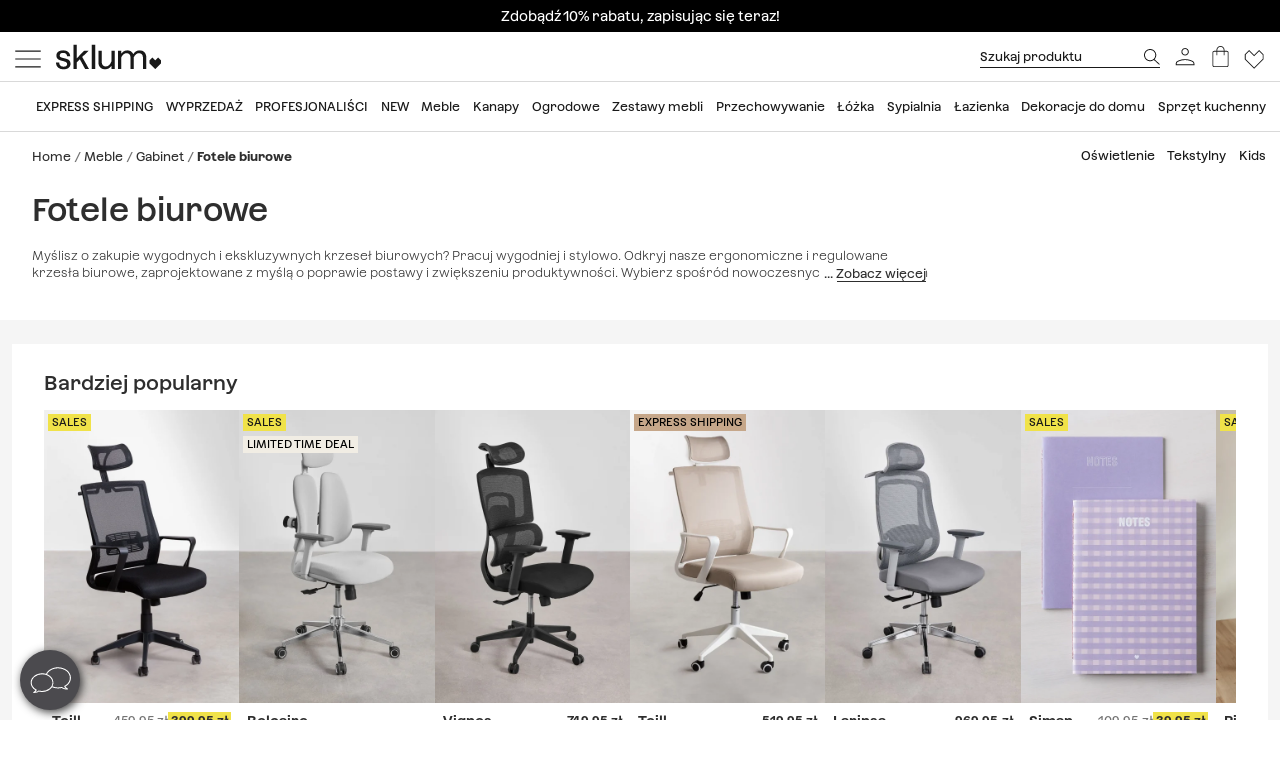

--- FILE ---
content_type: text/html; charset=utf-8
request_url: https://www.sklum.com/pl/11419-kup-krzesla-biurowe
body_size: 33411
content:
<!doctype html>
<html lang="pl-pl">
<head>
    <meta charset="utf-8" />
    <link rel="preconnect" href="https://direct.dy-api.eu"><link rel="preconnect" href="https://cdn-eu.dynamicyield.com"><link rel="preconnect" href="https://shopping-muse-eu.dynamicyield.com"><link rel="preconnect" href="https://api.sklum.com"><link rel="manifest" href="/themes/skl_v2/manifest_pl.json" /><script>window.dataLayer = window.dataLayer || [];function gtag() {dataLayer.push(arguments);}gtag('set', 'url_passthrough', true);gtag('js', new Date())</script><script>function OptanonWrapper() {PixelController.loadScripts();LoaderController.loadPixels();}if ('scrollRestoration' in history) history.scrollRestoration = 'manual';window.contentLoadedCallback = { };window.pxCb = [];window.contentLoaderDelay = 2500;window.delay = true;function contentLoader(cb, priority  = 1, type) {if (priority === 'px') {window.pxCb.push({ cb: cb, type });if (window.OnetrustActiveGroups||window.cookieActiveGroups) LoaderController.loadPixels();}else {if (!window.contentLoadedCallback[priority]) window.contentLoadedCallback[priority] = [];if (priority === 'delay' && window.delay) setTimeout(() => contentLoader(() => {LoaderController.execute(cb);window.delay = false;}), window.contentLoaderDelay);else if (!window.contentLoaded)  window.contentLoadedCallback[priority].push(cb);else LoaderController.execute(cb);}}contentLoader(() => {GtagController.setConsent();}, 1)</script><script>if ('serviceWorker' in navigator) {window.addEventListener('load', function () {navigator.serviceWorker.register('/worker.js', { updateViaCache: 'none' }).then(function (registration) {console.log('Service Worker registrado con éxito:', registration.scope);}).catch(function (error) {console.error('Error al registrar el Service Worker:', error);});});}</script><script>const CoreSettings = Object.assign({bannedError: {'banned-create-account' : 'Przekroczyłeś maksymalną liczbę pr&oacute;b logowania','banned-login' : 'Przekroczyłeś maksymalną liczbę pr&oacute;b dostępu do swojego konta'},viewMoreProducts: "Pokaż więcej produkt&oacute;w	",priceMsg: "Cena",widthMsg: "Szerokość cm",heightMsg: "Wysokość cm",depthMsg: "Głębokość cm",measuresMsg: "Wymiary",orMoreMsg: "i więcej",removeFilters: "Usuń filtry",sortOrderBy: "Wyszukaj wg",sortLabelPositionAsc: "Popularne",sortLabelNameAsc: "Nazwa produktu: od A do Z",sortLabelNameDesc: "Nazwa produktu: od Z do A",sortLabelStarsDesc: "Oceny klient&oacute;w",sortLabelIsNewDesc: "Nowości",sortLabelStockDesc: "W magazynie",sortLabelStockAsc: "Brak w magazynie",sortLabelPriceAsc: "Cena rosnąco",sortLabelPriceDesc: "Cena malejąco",sortLabelDiscountDesc: "Największa promocja",moreExtraOptionsMsg: "+opcje",addToCartMsg : "Dodaj do koszyka",viewProduct : "Ver producto",moreOptionsMsg : "opcje",cardMoreAttributes: "+ colores",cardMoreOptions: "+opcje",cardMoreSizes: "+ rozmiary",cancelMsg: "Anulować",saveConfigurationMsg: "Zapisz konfigurację",viewResume: "Zobacz podsumowanie",tagPreShop: "Pre-compra",googleOauth: {clientId: "553995778160-s91fo15h7qmb6oesdl63l66993iugqg9.apps.googleusercontent.com",errorOnLogin: 'Błąd przy logowaniu się do Google '},titleSliderTabs : "Nie zapomnij:",titleNextQueries: "Quiz&aacute;s te interese",}, {"ipt":false,"allow2xhImageInSlider":false,"customerCacheKey":"436f850d91e36e6d99fccb4d4146911b","breakpoint_sm":768,"breakpoint_md":992,"breakpoint_lg":1400,"breakpoint_xl":2000,"getInfoTTLMinutes":10,"showPriceWithTax":true,"storeName":"sklum","url_iso_code":"pl","isoCode":"pl","languageAbbreviation":"pl","cookieLifetime":240,"base_url":"https:\/\/www.sklum.com\/pl\/","currencyCode":"PLN","currencyCodeNumber":"985","currencySign":"z\u0142","controllerType":"CategoryCoreController","categoryPath":"Meble\/Gabinet\/Fotele biurowe","showModalNewsLetter":true,"buildVersion":"20260114.07.01","buyWord":"kup","isProCategory":false,"currencyPrefix":"","currencySuffix":" z\u0142","klarnaClientId":"5dbe85ac-8f48-5c63-bc6f-99bfb878c731","klarnaTesting":false,"hubspotId":"25357785","empathy_initial_sliders_queries":null,"imageRewrites":{"category":"home_default","main":"","thumb":"home_default","list":"472x708","list_2xh":"988x708"},"programaticaId":"DC-12873392","empathyAppId":"xsklum","empathyDomain":"api.empathy.co","imgCfWorker":true,"optimized_svg":true,"vertical":"skl","verticalTheme":"skl_v2","tax":23,"categoryMenuDelay":false,"menuDelay":false,"idShop":383,"closeMenuOnHoverOverlay":"1","use_zoom_swiper":true,"use_vertical_swiper":true,"no_slider_thumbs_swiper":"","slider_thumbs_per_view_swiper":"5","doofinder_extra":false,"doofinderCardType":false,"df_hashid":"67a9615d273582a242fabef134662217","dfEmptySearchTerm":"9000-empty","quickSearchMaxResults":"16","quickSearchMaxSuggestions":"6","priceDecimalSeparator":",","priceThousandsSeparator":" ","flowBoxApiKey":"a8b2542394c55af5841696c7db0945f0","flowboxEnabled":true,"priceNbDecimals":2,"defaultFOSession":"v003f01fe859f5b14d827ae4bda5fc6cd8b97036c8f62527b26692553b2c159648a6:gNFnOdhdn7fCCKAjjgXwRorrae8G9Vv9bJT7D+o\/tXwc+R7zeive3vW67bczYs22V43FshXfNDgSOtvZ0Yyvvk9JzPjkFx8Heu5GYGPT51jbnRbxEmx4wD4xvWkSgQSJ@v5","useCustomConsent":false,"useNewPixelController":true,"showStockRemindStockStatusIds":["99"],"hideAddToCartStockStatusIds":["99"],"saveEmailStockRemind":true,"tagsConfig":{"12537":{"n":"black-sales","bgC":"var(--color__primary-100)","c":"#fff","priority":1},"18636":{"n":"pre-black","bgC":"var(--color__text)","c":"#ffffff","priority":1},"12630":{"n":"bye-stock","bgC":"#F0E249","priority":2},"21201":{"n":"top-promo","bgC":"#4B4A4E","c":"#fff","priority":2},"20363":{"n":"free-delivery","bgC":"#E8FCFF","priority":2},"18633":{"n":"flash-sales","bgC":"#F1EDE4","c":"var(--palette__black)","priority":2},"17491":{"n":"free-delivery","bgC":"#E8FCFF","priority":2},"14072":{"n":"bye-bye","bgC":"#D18A6B","priority":2},"25971":{"n":"available-now","bgC":"#c6a78a","c":"var(--palette__black)","priority":2},"14523":{"n":"the-children","bgC":"#E8FCFF","priority":3},"17835":{"n":"domestic","bgC":"#E1CAB9","priority":6,"isPro":true},"12143":{"n":"eco","bgC":"#F1EDE4","priority":6},"11949":{"n":"packs","bgC":"#E1CAB9","priority":6},"22585":{"n":"new-in","bgC":"#F1EDE4","priority":6},"22692":{"n":"signature","bgC":"#D0D0D0","priority":6},"12173":{"n":"border-black","position":null},"12171":{"n":"border-blue","position":null},"12167":{"n":"border-green","position":null},"12161":{"n":"border-yellow","position":null},"12160":{"n":"border-orange","position":null},"12154":{"n":"border-red","position":null}},"sliderConfig":{"prev":"<div class='tns-controls__btn-icon-wrapper'><svg class='o-icon  o-icon-chevron-left' xmlns='http:\/\/www.w3.org\/2000\/svg' viewBox='0 0 32 32'><path d='M24.1 1.6L22.8.2 7.9 16l14.9 15.8 1.3-1.4L10.5 16z'\/><\/svg><\/div>","next":"<div class='tns-controls__btn-icon-wrapper'><svg class='o-icon  o-icon-chevron-right' xmlns='http:\/\/www.w3.org\/2000\/svg' viewBox='0 0 32 32'><path d='M9.2.2L7.9 1.6 21.5 16 7.9 30.4l1.3 1.4L24.1 16z'\/><\/svg><\/div>"},"baseDir":"pl","basePath":"\/pl\/core\/","activeCaptchaOnLogin":false,"captchaV2Key":"6LegauIbAAAAAFUpHxzs8YKZSUHb5khWhsnVAY7I","captchaV3Key":"6Lc-aeIbAAAAACcEHekAe55op9SK-BQikcbKEZj_","oneTrustDomainId":"96cfcaf9-1293-49f5-aeee-f40235a821cb","searchScrollOffset":"1000","cdn":"https:\/\/cdn.sklum.com\/pl\/","maxProductsInLocalStorage":12,"tikTokSourceId":"CNO21FJC77U5T6M9PNF0","oneTrustDefaultConsent":false,"portalIdVertical":25357785,"formGuidVertical":"7d1ef52c-f1a7-41d1-ad48-8e86361f98ff","interestFormId":"29e51fd5-be5e-454e-bb23-0f597b6c81c2","interestClearByTypeFormId":"99165841-0ded-4fa1-a6d3-703a3b5636d0","interestActiveTypes":["stock"],"interestSendIntervalMs":20000,"interestLockMaxWaitMs":30000,"nameFieldFormHubspot":"b2c_shop","valueFieldFormHubspot":"SKLUM PL","alwaysLeadsFormHubspotModal":0,"assetsWithIso":"1","dynamicYieldApiKey":"ad36aca84335b2336ac45562ed22afd42717113436ba8bcbd09344da0e3c6a36","hideRelationsIfDyRender":0,"disableGenericSelectorGroup":0,"didomiNoticeId":"iM3LBr2k","didomiKey":"00548f34-db2c-4f5c-9d0d-e725c6b98752","routeEcomBff":"https:\/\/api.sklum.com\/api\/ecom-bff\/","doofinderEmpathyPixel":false,"locale":"pl_PL","defaultCustomerPriceGroupId":"3","searchDebounce":"500","enabledValidateVATBeforeSubmit":true,"countryVatPatterns":"{\r\n    \"belgique\": \"^BE\\\\d{9,10}$\",\r\n    \"france\": \"^FR[A-Z0-9]{2}\\\\d{9}$\",\r\n    \"luxembourg\": \"^LU\\\\d{8}$\",\r\n    \"italia\": \"^(IT)(\\\\d{11}$)\",\r\n    \"austria\": \"^(AT)(U\\\\d{8}$)\",\r\n    \"deutschland\": \"^(DE)([1-9]\\\\d{8}$)\",\r\n    \"nederland\": \"^NL\\\\d{9}B\\\\d{2}$\",\r\n    \"belgie\": \"^BE\\\\d{9,10}$\",\r\n    \"ireland\": \"^(IE)([0-9A-Z\\\\*\\\\+]{7}[A-Z]{1,2}$)\",\r\n    \"polska\": \"^PL\\\\d{10}$\",\r\n    \"portugal\": \"^(PT)(\\\\d{9}$)\"\r\n}","enabledCombinationNotification":false,"environment":"PROD","server":"PKT.WEB04","hideElementsInCard":{"slider":["stock","measures","hover","percentageDiscount"],"grid":["measures","percentageDiscount"]},"showIconColumnsListOne":false,"resultsPerPageParam":0,"categoriesExcludedPopupNewsletter":"[595]","cmsExcludedPopupNewsletter":"[]","forceRegisterInAddWishlist":true,"contentPreviewCms":"1311","displayAttrInNameIfForcedPositions":false,"bloomreachToken":"51e44ae6-19f6-11f0-b89f-d6140c37105f","allowNativeGABridge":false,"validateAddressField":"1","bloomreachB2BFormId":false,"functionalityDynamicSlider":"{}","G4Ids":["G-Z2482RZ0GH"],"braintreeQuickPurchase":{"isActive":true,"clientId":"ATAfyy6Ce8ggUTlpO-rL5ZIqGgLb2wCaE4T_uK8aOGWzpQFDuV890RQFKXTFapl8MRdxiFmIGhx8lyCJ","currencyCode":"PLN"},"categoryId":11419,"categoryBreadcrumbUnified":[{"id":"524","name":"Muebles","rewrite":"mobiliario"},{"id":"12522","name":"Muebles de oficina y despacho","rewrite":"despacho"},{"id":"11419","name":"Sillones Oficina","rewrite":"sillones-oficina"}],"categoryUnifiedName":"Sillones Oficina","breadcrumbUnified":["Muebles","Muebles de oficina y despacho","Sillones Oficina"]});var OnePageCheckoutSettings = {debounceTime : 500,shipping: "",payment: ""};var stockMessageSettings = {inStock : 'W magazynie',lastUnit : 'Ostatnie egzemplarze',reserve : 'Rezerwuj',inDemand : 'Wysyłka w ciągu 10 dni'};var zoomMessageSettings = {informationMsg : 'Przesuń kursor myszy nad obrazem, aby go powiększyć.',lightboxMsg: 'Kliknij na obrazek, aby go powiększyć',informationMsgMobile: 'Naciśnij lub kliknij na obrazek, aby go powiększyć.'};var order = {isFirstOrder: false,shipping: null,paymentType: null};const SequraConfig = {minPrice : 50,maxPrice : 3000,};const pwaMessageModal = {doYouWantBeHappy : 'Zainspiruj się i stw&oacute;rz dom swoich marzeń.',saveUsInYouScreen: 'Zapisz nas na swoim ekranie!',yes: 'Tak',no: 'Nie'};contentLoader(function () {CoreAjax.retryAjaxMessage = 'Wniosek nie powi&oacute;dł się. Spr&oacute;buj jeszcze raz?';CoreAjax.titleAjaxRetry = 'Petycja nie powiodła się';CoreAjax.retryBtn = 'Spr&oacute;buj ponownie';CoreAjax.netError = 'Błąd w podłączeniu';CoreTools.defaultConfirmTitle = 'Wymagane jest potwierdzenie';CoreTools.acceptModalBtn = 'Zaakceptuj';CoreTools.closeModalBtn = 'Zamknij';CoreTools.tplDir = '/themes/';AuthenticationController.messageCaptchaError = 'Musisz dokończyć captcha, zanim będziesz m&oacute;gł kontynuować.';AuthenticationController.noMoreAttemptsMessage = '      Nie masz więcej pr&oacute;b, będziesz musiał poczekać 24 godziny, aby spr&oacute;bować ponownie.';AuthenticationController.remainingAttempsMessage = 'Pozostałe pr&oacute;by:';AuthenticationController.createAccountBannedMessage = 'Przekroczyłeś maksymalną dozwoloną liczbę pr&oacute;b założenia konta, możesz spr&oacute;bować ponownie za 1 dzień. ';AuthenticationController.logginBannedMessage = 'Przekroczyłeś maksymalną dozwoloną liczbę pr&oacute;b logowania, możesz spr&oacute;bować ponownie w ciągu 1 dnia. ';AuthenticationController.confirmationMailSendedMsg = "Wysłano wiadomość e-mail z potwierdzeniem, aby zmienić swoje hasło.";});</script>
<style>:root {--currency__sign--after:'zł';}</style><script>window.addEventListener("pageshow", e => {sessionStorage.setItem('cameFromBack', e.persisted ? 'true' : 'false');});</script><script>const requestGetInfo = () =>  fetch('/pl/core/header/ajax?&action=ajaxGetInfo').then(r => r.json()).then(r => contentLoader(() => HeaderController.getInfo(r), 10));try {const storedInfo = JSON.parse(localStorage.getItem("GET_INFO_"+CoreSettings.idShop));const { expires, version, isLogged} = storedInfo;if (expires < Date.now() || version != CoreSettings.buildVersion || !((isLogged  && /logged=1/.test(document.cookie)) || (!isLogged && !/logged=1/.test(document.cookie)))) requestGetInfo();else contentLoader(() => HeaderController.getInfo(storedInfo.data, false))} catch (err) {requestGetInfo();}</script><script defer src="/pl/core/assets/js/bundle/bundle-skl.min.js?v=20260114.07.01"></script><script defer src="/pl/core-processed-js/core/controllers/front/Empathy/EmpathyLoader.min.js?v=20260114.07.01"></script><script defer src="/pl/core-processed-js/core/controllers/front/Category/CategoryController.min.js?v=20260114.07.01"></script><script defer src="/pl/core-processed-js/core/controllers/front/SearchV2/js/SearchV2Controller.min.js?v=20260114.07.01"></script><script defer src="/pl/core-processed-js/core/controllers/front/Pixel/js/PixelPartnerize.min.js?v=20260114.07.01"></script><script defer src="/pl/core-processed-js/core/controllers/front/Pixel/js/PixelAffiliateImpact.min.js?v=20260114.07.01"></script><script defer src="/pl/core-processed-js/core/controllers/front/Gtag/js/GtagProgramaticaController.min.js?v=20260114.07.01"></script><script defer src="/pl/core-processed-js/core/controllers/front/Pixel/js/PixelDynamicYield.min.js?v=20260114.07.01"></script><link rel="stylesheet"  href="/pl/themes/skl_v2/css/common-skl.css?v=20260114.07.01"><link rel="stylesheet"  href="/pl/themes/skl_v2/css/plp-skl.css?v=20260114.07.01"><link rel="stylesheet"  href="/pl/themes/skl_v2/css/utilities.css?v=20260114.07.01"><link rel="preload" href="/fonts/Azeret-Light.woff2" as="font" type="font/woff2" crossorigin><link rel="preload" href="/fonts/Azeret-LightItalic.woff2" as="font" type="font/woff2" crossorigin><link rel="preload" href="/fonts/Azeret-Regular.woff2" as="font" type="font/woff2" crossorigin><link rel="preload" href="/fonts/Azeret-Medium.woff2" as="font" type="font/woff2" crossorigin><link rel="preload" href="/fonts/Azeret-SemiBold.woff2" as="font" type="font/woff2" crossorigin><link rel="preload" href="/fonts/Azeret-Bold.woff2" as="font" type="font/woff2" crossorigin><link rel="preload" href="/fonts/Azeret-RegularItalic.woff2" as="font" type="font/woff2" crossorigin><style>@font-face {font-family: 'Azeret';font-weight: 400;font-display: swap;src: url(/fonts/Azeret-Regular.woff2) format('woff2');}@font-face {font-family: 'Azeret';font-weight: 500;font-display: swap;src: url(/fonts/Azeret-Medium.woff2) format('woff2');}@font-face {font-family: 'Azeret';font-weight: 600;font-display: swap;src: url(/fonts/Azeret-SemiBold.woff2) format('woff2');}@font-face {font-family: 'Azeret';font-weight: 700;font-display: swap;src: url(/fonts/Azeret-Bold.woff2) format('woff2');}@font-face {font-family: 'Azeret';font-weight: 300;font-display: swap;src: url(/fonts/Azeret-Light.woff2) format('woff2');}@font-face {font-family: 'Azeret';font-weight: 300;font-style: italic;font-display: swap;src: url(/fonts/Azeret-LightItalic.woff2) format('woff2');}@font-face {font-family: 'Azeret';font-weight: 400;font-style: italic;font-display: swap;src: url(/fonts/Azeret-RegularItalic.woff2) format('woff2');}@font-face {font-family: 'Azeret';font-weight: 600;font-style: italic;font-display: swap;src: url(/fonts/Azeret-SemiBoldItalic.woff2) format('woff2');}</style>
<title>Krzesła biurowe | Wygodne krzesła biurowe - SKLUM</title>

<link rel="shortcut icon" type="image/x-icon" href="/pl/img/favicon-11.ico?1577722877" />

    <meta name="description" content="Odkryj wygodne i ergonomiczne fotele biurowe o funkcjonalnej konstrukcji. ✅ Popraw swoją postawę i produktywność dzięki wysokiej jakości, regulowanym ..." />
    <meta name="robots" content="index,follow" />
<meta name="robots" content="max-image-preview:large">
<meta name="viewport" content="width=device-width, minimum-scale=0.25, initial-scale=1.0" />
<meta name="mobile-web-app-capable" content="yes" />



<meta name="apple-mobile-web-app-status-bar-style" content="#000000">
<link rel="apple-touch-icon" sizes="180x180" href="https://cdn.sklum.com/img/core/skl/favicon/apple-touch-icon.png?v=1622621617">
<link rel="icon" type="image/png" sizes="32x32" href="https://cdn.sklum.com/img/core/skl/favicon/favicon-32x32.png?v=1622621617">
<link rel="icon" type="image/png" sizes="16x16" href="https://cdn.sklum.com/img/core/skl/favicon/favicon-16x16.png?v=1622621617">
<link rel="mask-icon" href="https://cdn.sklum.com/img/core/skl/favicon/safari-pinned-tab.svg?v=1622621617" color="#000000">

<meta name="msapplication-navbutton-color" content="#000000">
<meta name="msapplication-TileColor" content="#000000">
<meta name="msapplication-config" content="https://cdn.sklum.com/img/core/skl/favicon/browserconfig.xml?v=1622633660">

<meta name="theme-color" content="#000000">

            <meta name="p:domain_verify" content="8be845d7059ce2e1a98d11657912453a">
    

<meta property="og:title" content="Krzesła biurowe | Wygodne krzesła biurowe">
<meta property="og:type" content="website">
<meta property="og:description" content="Odkryj wygodne i ergonomiczne fotele biurowe o funkcjonalnej konstrukcji. ✅ Popraw swoją postawę i produktywność dzięki wysokiej jakości, regulowanym ...">
<meta property="og:url" content="https://www.sklum.com/pl/11419-kup-krzesla-biurowe">
<meta property="og:image" content="https://cdn.sklum.com/pl/3454503-large_default/krzesla-biurowe.jpg">
<meta property="og:image:width" content="" />
<meta property="og:image:height" content="" />


<meta name="twitter:card" content="https://cdn.sklum.com/pl/3454503-large_default/krzesla-biurowe.jpg">
<meta name="twitter:site" content="https://www.sklum.com/pl/11419-kup-krzesla-biurowe">

<meta name="twitter:title" content="Krzesła biurowe | Wygodne krzesła biurowe">
<meta name="twitter:description" content="Odkryj wygodne i ergonomiczne fotele biurowe o funkcjonalnej konstrukcji. ✅ Popraw swoją postawę i produktywność dzięki wysokiej jakości, regulowanym ...">
<meta name="twitter:image" content="https://cdn.sklum.com/pl/3454503-large_default/krzesla-biurowe.jpg">
                <link rel="canonical" href="https://www.sklum.com/pl/11419-kup-krzesla-biurowe"/>

             <link rel="next" href="https://www.sklum.com/pl/11419-kup-krzesla-biurowe" /> 
        <link rel="alternate" hreflang="fr" href="https://www.sklum.com/fr/11419-acheter-fauteuils-bureau"/>
    <link rel="alternate" hreflang="it-IT" href="https://www.sklum.com/it/11419-acquistare-poltrone-ufficio"/>
    <link rel="alternate" hreflang="de" href="https://www.sklum.com/de/11419-kaufen-sessel-fur-das-buro"/>
    <link rel="alternate" hreflang="pt-PT" href="https://www.sklum.com/pt/11419-comprar-poltronas-de-escritorio"/>
    <link rel="alternate" hreflang="nl-NL" href="https://www.sklum.com/nl/11419-kopen-kantoor-fauteuils"/>
    <link rel="alternate" hreflang="es-ES" href="https://www.sklum.com/es/11419-comprar-sillones-oficina"/>
    <link rel="alternate" hreflang="en-IE" href="https://www.sklum.com/ie/11419-buy-office-chairs"/>
    <link rel="alternate" hreflang="pl-PL" href="https://www.sklum.com/pl/11419-kup-krzesla-biurowe"/>
<script type="application/ld+json">{"@context" : "https://schema.org","@type" : "Organization","name" : "Sklum PL","url" : "https://www.sklum.com/pl/","logo" : {"@type": "ImageObject","url": "https://cdn.sklum.com/pl/img/logo-sklum-512.svg"},"sameAs": ["https://www.facebook.com/SKLUM.pl/","https://www.instagram.com/sklum.welovedesign_pl/","https://pl.pinterest.com/sklum_pl/","https://www.tiktok.com/@sklum.es"]}</script><script type="application/ld+json">{"@context":"https://schema.org","@type": "CollectionPage","isPartOf": {"@type":"WebSite","url":  "https://www.sklum.com/pl/","name": "Sklum","image": {"@type": "ImageObject","url": "https://cdn.sklum.com/pl/img/logo-sklum-512.svg"}},"name": "Krzesła biurowe | Wygodne krzesła biurowe","description": "Odkryj wygodne i ergonomiczne fotele biurowe o funkcjonalnej konstrukcji. ✅ Popraw swoją postawę i produktywność dzięki wysokiej jakości, regulowanym ...","url":  "https://www.sklum.com/pl/11419-kup-krzesla-biurowe","inLanguage": ""}</script><script type="application/ld+json">{"@context": "https://schema.org","@type": "ItemList","name": "Fotele biurowe","description": "Myślisz o zakupie wygodnych i ekskluzywnych krzeseł biurowych? Pracuj wygodniej i stylowo. Odkryj nasze ergonomiczne i regulowane krzesła biurowe, zaprojektowane z myślą o poprawie postawy i zwiększeniu produktywności. Wybierz spośród nowoczesnych, funkcjonalnych modeli idealnych do każdego biura.
W Sklum znajdziesz szeroki wybór sofy i krzeseł biurowych, które zamienią Twoje miejsce pracy w przyjemne i przyjazne środowisko, zachęcające do odpoczynku i relaksu. Przerwy są bowiem niezbędne, aby wrócić do pracy z nowymi siłami i być znacznie bardziej produktywnym. Dlatego polecamy nasze krzesła biurowe, które wraz z biurko staną się jednym z Twoich ulubionych miejsc. To ekskluzywne meble o wyjątkowym stylu. Zainwestuj w dekoracja biura ze Sklumem.","url": "https://www.sklum.com/pl/11419-kup-krzesla-biurowe","numberOfItems": 17,"itemListOrder": "ItemListUnordered","itemListElement": [{"@type": "ListItem","position": 1,"item": {"@type":"Product","sku":"9844-21796-pl","url":"https:\/\/www.sklum.com\/pl\/kup-fotele-biurowe\/9844-krzeslo-biurowe-na-kolkach-zaglowek-teill-black.html?id_c=21796","mpn":"8400000009844","image":"https:\/\/cdn.sklum.com\/pl\/4670039\/krzeslo-biurowe-na-kolkach-zaglowek-teill-black.jpg","name":"Krzes\u0142o biurowe na k\u00f3\u0142kach z zag\u0142\u00f3wkiem z polipropylenu Teill Black","color":"Czarna","brand":{"@type":"Brand","name":"Sklum PL"},"category":{"@context":"https:\/\/schema.org\/","@type":"Thing","url":"https:\/\/www.sklum.com\/pl\/11419-kup-krzesla-biurowe","name":"Fotele biurowe"},"offers":{"@type":"Offer","priceCurrency":"PLN","url":"https:\/\/www.sklum.com\/pl\/kup-fotele-biurowe\/9844-krzeslo-biurowe-na-kolkach-zaglowek-teill-black.html?id_c=21796","price":"399.95","itemCondition":"https:\/\/schema.org\/NewCondition","availability":"https:\/\/schema.org\/BackOrder","priceSpecification":{"@type":"PriceSpecification","price":459.95,"priceCurrency":"PLN"}}}},{"@type": "ListItem","position": 2,"item": {"@type":"Product","sku":"76793-151700-pl","url":"https:\/\/www.sklum.com\/pl\/kup-fotele-biurowe\/76793-krzeslo-biurowe-na-kolkach-z-podlokietnikami-teill-colors.html?id_c=151700","mpn":"8400000076793","image":"https:\/\/cdn.sklum.com\/pl\/4406242\/krzeslo-biurowe-na-kolkach-z-podlokietnikami-teill-colors.jpg","name":"Krzes\u0142o biurowe na k\u00f3\u0142kach z pod\u0142okietnikami z polipropylenu Teill Colors","color":"Nature","brand":{"@type":"Brand","name":"Sklum PL"},"category":{"@context":"https:\/\/schema.org\/","@type":"Thing","url":"https:\/\/www.sklum.com\/pl\/11419-kup-krzesla-biurowe","name":"Fotele biurowe"},"offers":{"@type":"Offer","priceCurrency":"PLN","url":"https:\/\/www.sklum.com\/pl\/kup-fotele-biurowe\/76793-krzeslo-biurowe-na-kolkach-z-podlokietnikami-teill-colors.html?id_c=151700","price":"519.95","itemCondition":"https:\/\/schema.org\/NewCondition","availability":"https:\/\/schema.org\/InStock"}}},{"@type": "ListItem","position": 3,"item": {"@type":"Product","sku":"169476-390449-pl","url":"https:\/\/www.sklum.com\/pl\/kup-fotele-biurowe\/169476-krzeslo-biurowe-na-kolkach-z-podlokietnikami-belcaire.html?id_c=390449","mpn":"8400000169476","image":"https:\/\/cdn.sklum.com\/pl\/4701505\/krzeslo-biurowe-na-kolkach-z-podlokietnikami-belcaire.jpg","name":"Krzes\u0142o biurowe na k\u00f3\u0142kach z pod\u0142okietnikami Belcaire","color":"Gris Oscuro","brand":{"@type":"Brand","name":"Sklum PL"},"category":{"@context":"https:\/\/schema.org\/","@type":"Thing","url":"https:\/\/www.sklum.com\/pl\/11419-kup-krzesla-biurowe","name":"Fotele biurowe"},"offers":{"@type":"Offer","priceCurrency":"PLN","url":"https:\/\/www.sklum.com\/pl\/kup-fotele-biurowe\/169476-krzeslo-biurowe-na-kolkach-z-podlokietnikami-belcaire.html?id_c=390449","price":"659.95","itemCondition":"https:\/\/schema.org\/NewCondition","availability":"https:\/\/schema.org\/InStock","priceSpecification":{"@type":"PriceSpecification","price":1249.95,"priceCurrency":"PLN"}}}},{"@type": "ListItem","position": 4,"item": {"@type":"Product","sku":"9844-90925-pl","url":"https:\/\/www.sklum.com\/pl\/kup-fotele-biurowe\/9844-krzeslo-biurowe-na-kolkach-zaglowek-teill-black.html?id_c=90925","mpn":"8400000009844","image":"https:\/\/cdn.sklum.com\/pl\/2522191\/krzeslo-biurowe-na-kolkach-zaglowek-teill-black.jpg","name":"Krzes\u0142o biurowe na k\u00f3\u0142kach z zag\u0142\u00f3wkiem z polipropylenu Teill Black","color":"Grey","brand":{"@type":"Brand","name":"Sklum PL"},"category":{"@context":"https:\/\/schema.org\/","@type":"Thing","url":"https:\/\/www.sklum.com\/pl\/11419-kup-krzesla-biurowe","name":"Fotele biurowe"},"offers":{"@type":"Offer","priceCurrency":"PLN","url":"https:\/\/www.sklum.com\/pl\/kup-fotele-biurowe\/9844-krzeslo-biurowe-na-kolkach-zaglowek-teill-black.html?id_c=90925","price":"399.95","itemCondition":"https:\/\/schema.org\/NewCondition","availability":"https:\/\/schema.org\/InStock","priceSpecification":{"@type":"PriceSpecification","price":459.95,"priceCurrency":"PLN"}}}},{"@type": "ListItem","position": 5,"item": {"@type":"Product","sku":"169485-390463-pl","url":"https:\/\/www.sklum.com\/pl\/kup-fotele-biurowe\/169485-krzeslo-biurowe-z-kolkami-i-podlokietnikami-ribaute.html?id_c=390463","mpn":"8400000169485","image":"https:\/\/cdn.sklum.com\/pl\/3472163\/krzeslo-biurowe-z-kolkami-i-podlokietnikami-ribaute.jpg","name":"Krzes\u0142o biurowe z k\u00f3\u0142kami i pod\u0142okietnikami Ribaute","color":"Czarna","brand":{"@type":"Brand","name":"Sklum PL"},"category":{"@context":"https:\/\/schema.org\/","@type":"Thing","url":"https:\/\/www.sklum.com\/pl\/11419-kup-krzesla-biurowe","name":"Fotele biurowe"},"offers":{"@type":"Offer","priceCurrency":"PLN","url":"https:\/\/www.sklum.com\/pl\/kup-fotele-biurowe\/169485-krzeslo-biurowe-z-kolkami-i-podlokietnikami-ribaute.html?id_c=390463","price":"419.95","itemCondition":"https:\/\/schema.org\/NewCondition","availability":"https:\/\/schema.org\/InStock","priceSpecification":{"@type":"PriceSpecification","price":799.95,"priceCurrency":"PLN"}}}},{"@type": "ListItem","position": 6,"item": {"@type":"Product","sku":"76793-151713-pl","url":"https:\/\/www.sklum.com\/pl\/kup-fotele-biurowe\/76793-krzeslo-biurowe-na-kolkach-z-podlokietnikami-teill-colors.html?id_c=151713","mpn":"8400000076793","image":"https:\/\/cdn.sklum.com\/pl\/2483692\/krzeslo-biurowe-na-kolkach-z-podlokietnikami-teill-colors.jpg","name":"Krzes\u0142o biurowe na k\u00f3\u0142kach z pod\u0142okietnikami z polipropylenu Teill Colors","color":"Jasnoszary","brand":{"@type":"Brand","name":"Sklum PL"},"category":{"@context":"https:\/\/schema.org\/","@type":"Thing","url":"https:\/\/www.sklum.com\/pl\/11419-kup-krzesla-biurowe","name":"Fotele biurowe"},"offers":{"@type":"Offer","priceCurrency":"PLN","url":"https:\/\/www.sklum.com\/pl\/kup-fotele-biurowe\/76793-krzeslo-biurowe-na-kolkach-z-podlokietnikami-teill-colors.html?id_c=151713","price":"519.95","itemCondition":"https:\/\/schema.org\/NewCondition","availability":"https:\/\/schema.org\/InStock"}}},{"@type": "ListItem","position": 7,"item": {"@type":"Product","sku":"169485-390472-pl","url":"https:\/\/www.sklum.com\/pl\/kup-fotele-biurowe\/169485-krzeslo-biurowe-z-kolkami-i-podlokietnikami-ribaute.html?id_c=390472","mpn":"8400000169485","image":"https:\/\/cdn.sklum.com\/pl\/3472144\/krzeslo-biurowe-z-kolkami-i-podlokietnikami-ribaute.jpg","name":"Krzes\u0142o biurowe z k\u00f3\u0142kami i pod\u0142okietnikami Ribaute","color":"Terracota","brand":{"@type":"Brand","name":"Sklum PL"},"category":{"@context":"https:\/\/schema.org\/","@type":"Thing","url":"https:\/\/www.sklum.com\/pl\/11419-kup-krzesla-biurowe","name":"Fotele biurowe"},"offers":{"@type":"Offer","priceCurrency":"PLN","url":"https:\/\/www.sklum.com\/pl\/kup-fotele-biurowe\/169485-krzeslo-biurowe-z-kolkami-i-podlokietnikami-ribaute.html?id_c=390472","price":"419.95","itemCondition":"https:\/\/schema.org\/NewCondition","availability":"https:\/\/schema.org\/InStock","priceSpecification":{"@type":"PriceSpecification","price":799.95,"priceCurrency":"PLN"}}}},{"@type": "ListItem","position": 8,"item": {"@type":"Product","sku":"169499-390490-pl","url":"https:\/\/www.sklum.com\/pl\/kup-fotele-biurowe\/169499-krzeslo-biurowe-na-kolkach-z-podlokietnikami-larinsa.html?id_c=390490","mpn":"8400000169499","image":"https:\/\/cdn.sklum.com\/pl\/3472502\/krzeslo-biurowe-na-kolkach-z-podlokietnikami-larinsa.jpg","name":"Krzes\u0142o biurowe na k\u00f3\u0142kach z pod\u0142okietnikami Larinsa","color":"Gris Antracita","brand":{"@type":"Brand","name":"Sklum PL"},"category":{"@context":"https:\/\/schema.org\/","@type":"Thing","url":"https:\/\/www.sklum.com\/pl\/11419-kup-krzesla-biurowe","name":"Fotele biurowe"},"offers":{"@type":"Offer","priceCurrency":"PLN","url":"https:\/\/www.sklum.com\/pl\/kup-fotele-biurowe\/169499-krzeslo-biurowe-na-kolkach-z-podlokietnikami-larinsa.html?id_c=390490","price":"969.95","itemCondition":"https:\/\/schema.org\/NewCondition","availability":"https:\/\/schema.org\/InStock"}}},{"@type": "ListItem","position": 9,"item": {"@type":"Product","sku":"9844-283608-pl","url":"https:\/\/www.sklum.com\/pl\/kup-fotele-biurowe\/9844-krzeslo-biurowe-na-kolkach-zaglowek-teill-black.html?id_c=283608","mpn":"8400000009844","image":"https:\/\/cdn.sklum.com\/pl\/2522209\/krzeslo-biurowe-na-kolkach-zaglowek-teill-black.jpg","name":"Krzes\u0142o biurowe na k\u00f3\u0142kach z zag\u0142\u00f3wkiem z polipropylenu Teill Black","color":"Bamboo Green","brand":{"@type":"Brand","name":"Sklum PL"},"category":{"@context":"https:\/\/schema.org\/","@type":"Thing","url":"https:\/\/www.sklum.com\/pl\/11419-kup-krzesla-biurowe","name":"Fotele biurowe"},"offers":{"@type":"Offer","priceCurrency":"PLN","url":"https:\/\/www.sklum.com\/pl\/kup-fotele-biurowe\/9844-krzeslo-biurowe-na-kolkach-zaglowek-teill-black.html?id_c=283608","price":"399.95","itemCondition":"https:\/\/schema.org\/NewCondition","availability":"https:\/\/schema.org\/InStock","priceSpecification":{"@type":"PriceSpecification","price":459.95,"priceCurrency":"PLN"}}}},{"@type": "ListItem","position": 10,"item": {"@type":"Product","sku":"76793-222205-pl","url":"https:\/\/www.sklum.com\/pl\/kup-fotele-biurowe\/76793-krzeslo-biurowe-na-kolkach-z-podlokietnikami-teill-colors.html?id_c=222205","mpn":"8400000076793","image":"https:\/\/cdn.sklum.com\/pl\/3355045\/krzeslo-biurowe-na-kolkach-z-podlokietnikami-teill-colors.jpg","name":"Krzes\u0142o biurowe na k\u00f3\u0142kach z pod\u0142okietnikami z polipropylenu Teill Colors","color":"Dusk blue","brand":{"@type":"Brand","name":"Sklum PL"},"category":{"@context":"https:\/\/schema.org\/","@type":"Thing","url":"https:\/\/www.sklum.com\/pl\/11419-kup-krzesla-biurowe","name":"Fotele biurowe"},"offers":{"@type":"Offer","priceCurrency":"PLN","url":"https:\/\/www.sklum.com\/pl\/kup-fotele-biurowe\/76793-krzeslo-biurowe-na-kolkach-z-podlokietnikami-teill-colors.html?id_c=222205","price":"519.95","itemCondition":"https:\/\/schema.org\/NewCondition","availability":"https:\/\/schema.org\/InStock"}}},{"@type": "ListItem","position": 11,"item": {"@type":"Product","sku":"9844-283601-pl","url":"https:\/\/www.sklum.com\/pl\/kup-fotele-biurowe\/9844-krzeslo-biurowe-na-kolkach-zaglowek-teill-black.html?id_c=283601","mpn":"8400000009844","image":"https:\/\/cdn.sklum.com\/pl\/2522206\/krzeslo-biurowe-na-kolkach-zaglowek-teill-black.jpg","name":"Krzes\u0142o biurowe na k\u00f3\u0142kach z zag\u0142\u00f3wkiem z polipropylenu Teill Black","color":"Jasnoszary Taupe","brand":{"@type":"Brand","name":"Sklum PL"},"category":{"@context":"https:\/\/schema.org\/","@type":"Thing","url":"https:\/\/www.sklum.com\/pl\/11419-kup-krzesla-biurowe","name":"Fotele biurowe"},"offers":{"@type":"Offer","priceCurrency":"PLN","url":"https:\/\/www.sklum.com\/pl\/kup-fotele-biurowe\/9844-krzeslo-biurowe-na-kolkach-zaglowek-teill-black.html?id_c=283601","price":"399.95","itemCondition":"https:\/\/schema.org\/NewCondition","availability":"https:\/\/schema.org\/InStock","priceSpecification":{"@type":"PriceSpecification","price":459.95,"priceCurrency":"PLN"}}}},{"@type": "ListItem","position": 12,"item": {"@type":"Product","sku":"76793-222199-pl","url":"https:\/\/www.sklum.com\/pl\/kup-fotele-biurowe\/76793-krzeslo-biurowe-na-kolkach-z-podlokietnikami-teill-colors.html?id_c=222199","mpn":"8400000076793","image":"https:\/\/cdn.sklum.com\/pl\/3351942\/krzeslo-biurowe-na-kolkach-z-podlokietnikami-teill-colors.jpg","name":"Krzes\u0142o biurowe na k\u00f3\u0142kach z pod\u0142okietnikami z polipropylenu Teill Colors","color":"Verde Army - Nature","brand":{"@type":"Brand","name":"Sklum PL"},"category":{"@context":"https:\/\/schema.org\/","@type":"Thing","url":"https:\/\/www.sklum.com\/pl\/11419-kup-krzesla-biurowe","name":"Fotele biurowe"},"offers":{"@type":"Offer","priceCurrency":"PLN","url":"https:\/\/www.sklum.com\/pl\/kup-fotele-biurowe\/76793-krzeslo-biurowe-na-kolkach-z-podlokietnikami-teill-colors.html?id_c=222199","price":"464.95","itemCondition":"https:\/\/schema.org\/NewCondition","availability":"https:\/\/schema.org\/InStock","priceSpecification":{"@type":"PriceSpecification","price":519.95,"priceCurrency":"PLN"}}}},{"@type": "ListItem","position": 13,"item": {"@type":"Product","sku":"169508-390498-pl","url":"https:\/\/www.sklum.com\/pl\/kup-fotele-biurowe\/169508-krzeslo-biurowe-na-kolkach-z-podlokietnikami-vignes.html?id_c=390498","mpn":"8400000169508","image":"https:\/\/cdn.sklum.com\/pl\/3472623\/krzeslo-biurowe-na-kolkach-z-podlokietnikami-vignes.jpg","name":"Krzes\u0142o biurowe na k\u00f3\u0142kach z pod\u0142okietnikami Vignes","color":"Czarna","brand":{"@type":"Brand","name":"Sklum PL"},"category":{"@context":"https:\/\/schema.org\/","@type":"Thing","url":"https:\/\/www.sklum.com\/pl\/11419-kup-krzesla-biurowe","name":"Fotele biurowe"},"offers":{"@type":"Offer","priceCurrency":"PLN","url":"https:\/\/www.sklum.com\/pl\/kup-fotele-biurowe\/169508-krzeslo-biurowe-na-kolkach-z-podlokietnikami-vignes.html?id_c=390498","price":"749.95","itemCondition":"https:\/\/schema.org\/NewCondition","availability":"https:\/\/schema.org\/InStock"}}},{"@type": "ListItem","position": 14,"item": {"@type":"Product","sku":"76793-283615-pl","url":"https:\/\/www.sklum.com\/pl\/kup-fotele-biurowe\/76793-krzeslo-biurowe-na-kolkach-z-podlokietnikami-teill-colors.html?id_c=283615","mpn":"8400000076793","image":"https:\/\/cdn.sklum.com\/pl\/2483723\/krzeslo-biurowe-na-kolkach-z-podlokietnikami-teill-colors.jpg","name":"Krzes\u0142o biurowe na k\u00f3\u0142kach z pod\u0142okietnikami z polipropylenu Teill Colors","color":"Jasny Camelowy Br\u0105z","brand":{"@type":"Brand","name":"Sklum PL"},"category":{"@context":"https:\/\/schema.org\/","@type":"Thing","url":"https:\/\/www.sklum.com\/pl\/11419-kup-krzesla-biurowe","name":"Fotele biurowe"},"offers":{"@type":"Offer","priceCurrency":"PLN","url":"https:\/\/www.sklum.com\/pl\/kup-fotele-biurowe\/76793-krzeslo-biurowe-na-kolkach-z-podlokietnikami-teill-colors.html?id_c=283615","price":"519.95","itemCondition":"https:\/\/schema.org\/NewCondition","availability":"https:\/\/schema.org\/InStock"}}},{"@type": "ListItem","position": 15,"item": {"@type":"Product","sku":"9844-283594-pl","url":"https:\/\/www.sklum.com\/pl\/kup-fotele-biurowe\/9844-krzeslo-biurowe-na-kolkach-zaglowek-teill-black.html?id_c=283594","mpn":"8400000009844","image":"https:\/\/cdn.sklum.com\/pl\/2522202\/krzeslo-biurowe-na-kolkach-zaglowek-teill-black.jpg","name":"Krzes\u0142o biurowe na k\u00f3\u0142kach z zag\u0142\u00f3wkiem z polipropylenu Teill Black","color":"Beige Migda\u0142owa","brand":{"@type":"Brand","name":"Sklum PL"},"category":{"@context":"https:\/\/schema.org\/","@type":"Thing","url":"https:\/\/www.sklum.com\/pl\/11419-kup-krzesla-biurowe","name":"Fotele biurowe"},"offers":{"@type":"Offer","priceCurrency":"PLN","url":"https:\/\/www.sklum.com\/pl\/kup-fotele-biurowe\/9844-krzeslo-biurowe-na-kolkach-zaglowek-teill-black.html?id_c=283594","price":"399.95","itemCondition":"https:\/\/schema.org\/NewCondition","availability":"https:\/\/schema.org\/InStock","priceSpecification":{"@type":"PriceSpecification","price":459.95,"priceCurrency":"PLN"}}}},{"@type": "ListItem","position": 16,"item": {"@type":"Product","sku":"76793-283640-pl","url":"https:\/\/www.sklum.com\/pl\/kup-fotele-biurowe\/76793-krzeslo-biurowe-na-kolkach-z-podlokietnikami-teill-colors.html?id_c=283640","mpn":"8400000076793","image":"https:\/\/cdn.sklum.com\/pl\/4406242\/krzeslo-biurowe-na-kolkach-z-podlokietnikami-teill-colors.jpg","name":"Krzes\u0142o biurowe na k\u00f3\u0142kach z pod\u0142okietnikami z polipropylenu Teill Colors","color":"Mus Celadonowy","brand":{"@type":"Brand","name":"Sklum PL"},"category":{"@context":"https:\/\/schema.org\/","@type":"Thing","url":"https:\/\/www.sklum.com\/pl\/11419-kup-krzesla-biurowe","name":"Fotele biurowe"},"offers":{"@type":"Offer","priceCurrency":"PLN","url":"https:\/\/www.sklum.com\/pl\/kup-fotele-biurowe\/76793-krzeslo-biurowe-na-kolkach-z-podlokietnikami-teill-colors.html?id_c=283640","price":"519.95","itemCondition":"https:\/\/schema.org\/NewCondition","availability":"https:\/\/schema.org\/InStock"}}},{"@type": "ListItem","position": 17,"item": {"@type":"Product","sku":"9844-283587-pl","url":"https:\/\/www.sklum.com\/pl\/kup-fotele-biurowe\/9844-krzeslo-biurowe-na-kolkach-zaglowek-teill-black.html?id_c=283587","mpn":"8400000009844","image":"https:\/\/cdn.sklum.com\/pl\/2678948\/krzeslo-biurowe-na-kolkach-zaglowek-teill-black.jpg","name":"Krzes\u0142o biurowe na k\u00f3\u0142kach z zag\u0142\u00f3wkiem z polipropylenu Teill Black","color":"Jasny Camelowy Br\u0105z","brand":{"@type":"Brand","name":"Sklum PL"},"category":{"@context":"https:\/\/schema.org\/","@type":"Thing","url":"https:\/\/www.sklum.com\/pl\/11419-kup-krzesla-biurowe","name":"Fotele biurowe"},"offers":{"@type":"Offer","priceCurrency":"PLN","url":"https:\/\/www.sklum.com\/pl\/kup-fotele-biurowe\/9844-krzeslo-biurowe-na-kolkach-zaglowek-teill-black.html?id_c=283587","price":"399.95","itemCondition":"https:\/\/schema.org\/NewCondition","availability":"https:\/\/schema.org\/InStock","priceSpecification":{"@type":"PriceSpecification","price":459.95,"priceCurrency":"PLN"}}}}]}</script><script type="application/ld+json">{"@context": "https://schema.org","@type": "BreadcrumbList","itemListElement": [{"@type":"ListItem","position":1,"name":"HOME","item":"https:\/\/www.sklum.com\/pl\/"},{"@type":"ListItem","position":2,"name":"Meble","item":"https:\/\/www.sklum.com\/pl\/524-kup-tanie-meble"},{"@type":"ListItem","position":3,"name":"Gabinet","item":"https:\/\/www.sklum.com\/pl\/12522-kup-gabinet"},{"@type":"ListItem","position":4,"name":"Fotele biurowe","item":"https:\/\/www.sklum.com\/pl\/11419-kup-krzesla-biurowe"}]}</script>
<script>window.lazySizesConfig = {expand : 1 };window.stripeQuickPurchaseIsActive = true;window.showProductsInLocalStorage = true;</script>
    <script>
        var sendMsEvent = (event, payload) => {
            fetch("https://api.sklum.com/api/ecom-bff/log/sendEvent", {
                headers :{"Content-Type":"application/json"},
                method: 'POST',
                body: JSON.stringify({
                    event,
                    payload,
                    currentUrl: window.location.href,
                    shopId: CoreSettings.idShop,
                    locale: CoreSettings.locale,
                    server: CoreSettings.server,
                    pageType: CoreSettings.controllerType,
                    buildVersion: CoreSettings.buildVersion,
                    environment: CoreSettings.environment
                })
            }).catch(err => console.log(err))
        }
    </script>


</head>
<body    id="categorycore"    class="categorycore            category-11419 category-krzesla-biurowe                                            lang_pl
           ">
<div id="page">
    <script>
        const browserWidth = window.innerWidth;
    </script>

    <div class="c-main-nav  js-mainNavigation">
        
    </div>
    <header id="header" class="c-header__wrapper  js-siteHeader " >
        <style>
 .c-product-card__price--old + .c-product-card__price.c-product-card__price--current.is-currency { 
  background-color: #F0E249; 
  padding-left: var(--spacing-xxs);
  padding-right: var(--spacing-xxs);
 }
</style>
<style>
 .c-modal-stl {
  padding: 0;
  --modal-content__bg-color: #EFECE6;  
 }


 @media (min-width: 768px) {
  .modal.in .modal-dialog.c-modal-stl {
   transform: translate(0, calc(50vh - 475px / 2));
   margin-top: 0;
  }
 }
 @media (max-width: 767px) {

  div#ajax-popup:has(.c-modal-stl) {
   padding-right: 0;
  }

  .c-modal-stl {
   height: 100%;
   transform: unset;
   margin: 0!important;
  }

  .c-modal-stl__container {
   max-height: 100vh;
  }

 }
</style>
     <script type="application/ld+json">{"@context":"https:\/\/schema.org","@type":"FAQPage","mainEntity":[{"@type":"Question","name":"Kt\u00f3re oparcie jest najlepsze do krzes\u0142a biurowego?","acceptedAnswer":{"@type":"Answer","text":"Ergonomiczne oparcia z podparciem l\u0119d\u017awiowym i przewiewn\u0105 siateczk\u0105 redukuj\u0105 obci\u0105\u017cenie i poprawiaj\u0105 postaw\u0119."}},{"@type":"Question","name":"Czy tanie krzes\u0142a biurowe s\u0105 r\u00f3wnie\u017c dobre?","acceptedAnswer":{"@type":"Answer","text":"Tak. Wiele niedrogich modeli posiada kluczowe funkcje, takie jak regulowana wysoko\u015b\u0107 i wygodne oparcie."}},{"@type":"Question","name":"Dlaczego wa\u017cne jest, aby m\u00f3j fotel by\u0142 regulowany?","acceptedAnswer":{"@type":"Answer","text":"Aby zmieni\u0107 postaw\u0119, uzyska\u0107 wygod\u0119 i unikn\u0105\u0107 dyskomfortu w plecach, szyi i nadgarstkach."}},{"@type":"Question","name":"Jak d\u0142ugo powinno wytrzyma\u0107 krzes\u0142o biurowe?","acceptedAnswer":{"@type":"Answer","text":"Wysokiej jako\u015bci fotel mo\u017ce pos\u0142u\u017cy\u0107 przez lata, je\u015bli materia\u0142y i konstrukcja s\u0105 trwa\u0142e."}}]}</script>
 <style>
 @media (min-width: 992px) {
  .c-header__quick-search-input {
   font-size: var(--text-xs);
   padding: 3px 0;
   width: 180px;
  }
 }
 .c-aside-account__item *[data-sidebar-link="116"] {
  display: none;
 }
.c-cart-product__stock .c-stock-msg--warning {
    --stock-msg__bg: transparent;
    --stock-msg__border: none;
    --stock-msg__padding: var(--spacing-xs-fixed) 0;
    --stock-msg-delivery__color: var(--color__text);
}
</style>
 
<style>
 div#bp_div,
 .c-nav-account__link.c-nav-account__link--fan-links {
  display: none;
 }
</style>
 
<style>
 body[class*="-core"] .c-home-newsletter { display: none; }
</style>
 <style>
 .c-main-nav__link {
  --main-nav-link__height: 32px;
 }
 .o-product-image.c-main-nav__link-img {
  display: none;
 }

 .nav-cat--18548, .nav-cat--1080 {
  --main-nav-link__color-featured: var(--color__text);
  --main-nav-link__bg-color-featured: #dbfc7a;
 }
 .is-black.is-featured {
  --main-nav-link__color-featured: var(--palette__white);
  --main-nav-link__bg-color-featured: var(--palette__black);
 }
 .is-black.is-featured:after {
  filter: invert(1);
 }

 .is-yellow.is-featured {
  --main-nav-link__color-featured: var(--color__text);
  --main-nav-link__bg-color-featured: #ffff00;
 }
 
 .is-early.is-featured {
    --main-nav-link__color-featured: var(--color__text);
    --main-nav-link__bg-color-featured: #c1ff00;
}

 @media (max-width: 768px) {
  [data-columns="4"] .empathy-banner span {
   display: none !important;
  }
 }

</style>

<style>
 .view-all-cat--595 {
  --menu-link-view-all__content-text: "Zarejestruj się jako Profesjonalista";
 }

 .view-all-cat--595 span, .nav-cat--20223 span {
  display: none;
 }

</style><style>
 .c-product-addtocart__info_delivery_date {
  display: none;
 }
</style>
<style>
 @media(max-width: 767px) {
  .c-product-addtocart__info_delivery_date {
   height: auto !important;
   flex-wrap: wrap !important;
  }
 }
</style>
<style>
.c-product-card .c-product-tag--create {
    display: none;
}
</style>

<style>
 .c-slider__carousel {
  margin-bottom: unset !important;
 }

 .js-dy-zone-a .c-section--details-info {
  margin: 15px 0 0 0 !important;
  padding: 0 !important;
 }

 #checkout-core .js-dy-zone-a {
  margin-top: 15px;
 }

 @media (max-width: 600px) {
  #checkout-core .c-step--summary {
   padding-top: 0;
  }

  #checkout-core .js-dy-zone-a .c-slider__carousel {
   margin-bottom: 0;
  }
 }

 .c-product-detail-section {
  margin-bottom: 60px;
 }

 .l-details-main-content {
  margin-bottom: 15px;
 }

</style>
 <style>
 .c-goto-link {
  bottom:10px;
  right:15px;
 }
 .c-appbackbutton {
  display: none!important;
 }
 body.is-app footer.c-footer.js-siteFooter {
  display: flex!important;
 }

body.is-app .js-siteFooter > .c-footer__features,
body.is-app .js-siteFooter > .c-footer__navigation,
body.is-app .js-siteFooter > .c-footer__copy,
body.is-app .c-nav-account__link.js-closeSession {
    display:none!important;
}
</style>
<style>
 #categorycore .t-product-price__old,
 #categorycore .c-product-detail-price__save {
  display: none;
 }
</style>                                                                                                                                                                                                                                                                               <style>
												:root {
				--banner-seconds: 6s;
			}

							.cb-promo-slide__content {
					animation: unset;
					transform: translateX(0);
					opacity: 1;
					justify-content: center;
				}

			
			.cb-promo-slide__content {
				  --bg-color-promo1: #000000;   --text-color-promo1: #FFFFFF;   
			}
		</style>
<div class="cb-promo-slide js-topHeader">            <span class="cb-promo-slide__content  cb-promo-slide__content--bar-1 u-link-pointer js-linkObfuscated" data-href="aHR0cHM6Ly93d3cuc2tsdW0uY29tL3BsL2NvbnRlbnQvNDYxLXByb21vdGlvbj9sZWFkX3NvdXJjZT1iYXJyYS1zdXBlcmlvcg=="> <span>Zdobądź 10% rabatu, zapisując się teraz!</span>  </span>   </div>
   
        <nav class="c-header">
            <div class="c-header__main  js-headerNav">
                <div class="c-nav__main-wrapper  js-headerNavBlock">
                    <button class="o-btn  c-nav__toggle  js-menuOpen" aria-label="Mostrar menú">
                        <svg class="o-icon  o-icon-menu  c-nav__icon" xmlns="http://www.w3.org/2000/svg" fill="none" viewBox="0 0 24 24"><path d="M4.30078 17.0512v-.7H19.7008v.7H4.30078Zm0-4.7v-.7H19.7008v.7H4.30078Zm0-4.70003v-.7H19.7008v.7H4.30078Z"/></svg>
                    </button>
                    <a href="https://www.sklum.com/pl/" title="SKLUM" class="c-header__logo-wrapper">
                        <svg class="c-header__logo o-icon c-nav__icon" width="105" height="26" xmlns="http://www.w3.org/2000/svg" fill="none" viewBox="0 0 850 200"><path d="M850 127.8v23.34l-46.66 46.66-46.67-46.66V127.8L780 104.47l23.34 23.33 23.32-23.33L850 127.8ZM0 143.75h25.38c0 21.91 13.63 35 35.54 35 18.17 0 29.39-8.02 29.39-21.38 0-35.8-87.37-12.82-87.37-68.4 0-26.72 21.64-42.75 55.31-42.75s55.04 17.9 56.91 47.83H89.78c-.53-17.1-12.83-27.25-32.33-27.25-17.1 0-27.52 7.75-27.52 20.84 0 33.4 87.37 8.02 87.37 67.6 0 27.25-21.38 44.35-56.38 44.35-37.41 0-60.39-21.11-60.92-55.84ZM141.37 0h26.99v72.94l-1.07 39.54 26.72-28.86 34.74-34.2h35.54l-52.1 50.5 54.52 96.46h-31.26l-42.23-78.02-24.85 24.05v53.97h-26.99V0h-.01Zm148.38 0h26.99v196.39h-26.99V0Zm112.6 176.61c19.77 0 36.07-12.83 45.96-40.08v-87.1h26.99v146.96h-25.65l-1.07-24.85c-12.02 18.7-30.46 28.05-50.77 28.05-33.4 0-54.51-22.44-54.51-56.64V49.43h26.99v92.45c0 20.84 12.83 34.74 32.06 34.74v-.01ZM671.56 68.94c-16.83 0-31.8 12.29-41.42 32.06v95.39h-26.99v-93.25c0-20.57-12.56-34.2-32.33-34.2-17.1 0-32.06 12.56-41.68 32.33v95.12h-26.99V49.43h25.65l1.07 23.51c10.42-16.3 28.32-26.72 48.1-26.72 22.44 0 40.61 11.49 48.63 30.99 9.89-18.97 28.86-30.99 52.64-30.99 30.19 0 52.64 22.18 52.64 56.91v93.25h-26.99v-93.25c0-20.57-12.29-34.2-32.33-34.2v.01Z"/></svg>
                    </a>
                    <form class="c-header__quick-search">
                        <label class="c-header__quick-search-wrapper">
                            <input class="c-header__quick-search-input js-quick-results-layer-trigger" id="search_block_top_input" placeholder="Szukaj produktu" type="search" autocomplete="off" spellcheck="false" readonly>
                        </label>
                    </form>
                    <div class="c-nav__icons  c-nav-dropdown__wrapper">
                        










    <button title="Login" class="o-btn  c-nav__icon-link  js-modalTrigger  js-openAuth">
    <svg class="o-icon  o-icon-user  c-nav__icon" xmlns="http://www.w3.org/2000/svg" fill="none" viewBox="0 0 24 24"><path d="M11.6727 11.184c-.8503 0-1.5782-.3028-2.18372-.9083-.60552-.60552-.90827-1.33343-.90827-2.18372 0-.8503.30275-1.5782.90827-2.18371C10.0945 5.30276 10.8224 5 11.6727 5c.8503 0 1.5782.30276 2.1837.90827.6055.60551.9083 1.33341.9083 2.18371 0 .85029-.3028 1.5782-.9083 2.18372-.6055.6055-1.3334.9083-2.1837.9083ZM4 19.2002v-1.4887c0-.4199.12883-.816.3865-1.1882.25766-.3721.60599-.6632 1.04497-.8732 1.04975-.4962 2.09472-.8684 3.13492-1.1165 1.04021-.2481 2.07561-.3722 3.10631-.3722 1.0306 0 2.0661.1241 3.1063.3722s2.0852.6203 3.1349 1.1165c.439.21.7873.5011 1.045.8732.2576.3722.3865.7683.3865 1.1882v1.4887H4Zm.80162-.8016H18.5437v-.6871c0-.2672-.0906-.5201-.2719-.7587-.1814-.2386-.4342-.4438-.7587-.6155-.9162-.439-1.8675-.7778-2.854-1.0164-.9865-.2386-1.982-.3579-2.9864-.3579-1.0044 0-1.99992.1193-2.98644.3579-.98651.2386-1.93784.5774-2.85398 1.0164-.32446.1717-.57736.3769-.75868.6155-.18132.2386-.27198.4915-.27198.7587v.6871Zm6.87108-8.0163c.6298 0 1.169-.2242 1.6175-.67276.4486-.44853.6728-.98771.6728-1.61756 0-.62985-.2242-1.16904-.6728-1.61756-.4485-.44853-.9877-.6728-1.6175-.6728-.6299 0-1.169.22427-1.6176.6728-.4485.44852-.67277.98771-.67277 1.61756 0 .62985.22427 1.16903.67277 1.61756.4486.44856.9877.67276 1.6176.67276Z"/></svg>
</button>





<button data-href="aHR0cHM6Ly93d3cuc2tsdW0uY29tL3BsL3N6eWJraS16YWt1cD92aWV3PTE=" class="o-btn  o-btn--transparent  c-nav__icon-link  js-linkObfuscated" aria-label="Koszyk">
    <span class="js-navbar-cart" data-notifications="0">
        <svg class="o-icon  o-icon-shopping-cart  c-nav__icon" xmlns="http://www.w3.org/2000/svg" fill="none" viewBox="0 0 24 24"><path d="M6.80078 20.7008c-.43333 0-.79167-.1417-1.075-.425-.28333-.2834-.425-.6417-.425-1.075V8.80078c0-.43333.14167-.79167.425-1.075.28333-.28333.64167-.425 1.075-.425h1.85v-.65c0-.93333.325-1.725.975-2.375.65002-.65 1.44162-.975 2.37502-.975.9333 0 1.725.325 2.375.975.65.65.975 1.44167.975 2.375v.65h1.85c.4333 0 .7916.14167 1.075.425.2833.28333.425.64167.425 1.075V19.2008c0 .4333-.1417.7916-.425 1.075-.2834.2833-.6417.425-1.075.425H6.80078Zm0-.7H17.2008c.2 0 .3833-.0834.55-.25.1666-.1667.25-.35.25-.55V8.80078c0-.2-.0834-.38333-.25-.55-.1667-.16667-.35-.25-.55-.25h-1.85v2.65002c0 .1-.0334.1833-.1.25-.0667.0666-.15.1-.25.1s-.1834-.0334-.25-.1c-.0667-.0667-.1-.15-.1-.25V8.00078H9.35078v2.65002c0 .1-.03333.1833-.1.25-.06667.0666-.15.1-.25.1s-.18333-.0334-.25-.1c-.06667-.0667-.1-.15-.1-.25V8.00078h-1.85c-.2 0-.38333.08333-.55.25-.16667.16667-.25.35-.25.55V19.2008c0 .2.08333.3833.25.55.16667.1666.35.25.55.25Zm2.55-12.70002h5.30002v-.65c0-.75-.2542-1.37917-.7625-1.8875-.5084-.50833-1.1375-.7625-1.8875-.7625s-1.3792.25417-1.8875.7625c-.50835.50833-.76252 1.1375-.76252 1.8875v.65Z"/></svg>
    </span>
</button>


    <button data-href="aHR0cHM6Ly93d3cuc2tsdW0uY29tL3BsL3dpc2gtbGlzdA==" class="o-btn  c-nav__icon-link js-openRegisterForced" aria-label="Lista de deseos">
        <label class="c-nav__wish  c-wishlist-nav-icon js-wishListCount">
            <span class="c-wishlist-nav-icon__element c-wishlist-nav-icon__line">
                <svg class="o-icon  o-icon-fav-empty  c-nav__icon" xmlns="http://www.w3.org/2000/svg" fill="none" viewBox="0 0 24 24"><path fill-rule="evenodd" d="M7.58278 5 4 8.58278v4.13402l7.7168 7.7167 7.7167-7.7167V8.58278L15.8507 5l-4.1339 4.13398L7.58278 5Zm8.26792.98995-4.1339 4.13395-4.13402-4.13395L4.7 8.87273v3.55407l7.0168 7.0168 7.0167-7.0168V8.87273l-2.8828-2.88278Z" clip-rule="evenodd"/></svg>
            </span>
            <span class="c-wishlist-nav-icon__element c-wishlist-nav-icon__fill">
                <svg class="o-icon  o-icon-fav-filled  c-nav__icon" xmlns="http://www.w3.org/2000/svg" fill="none" viewBox="0 0 24 24"><path fill-rule="evenodd" d="M4 8.58278 7.58278 5l4.13402 4.13398L15.8507 5l3.5828 3.58278v4.13402l-7.7167 7.7167L4 12.7168V8.58278Z" clip-rule="evenodd"/></svg>        </span>
        </label>
    </button>

                    </div>
                </div>
            </div>
        </nav>
                    <nav class="c-header__nav-extra u-hidden@md--down">
                                                                        
                                                                                                    
                        <a href="https://www.sklum.com/pl/25918-kup-dostepnosc-od-reki" class="c-header__nav-item  nav-cat--25918 u-text-uppercase is-bold"
                           data-internal-click="menu_categories"
                           data-subtype="plp_25918"
                           data-subcategory="subcategory15784-15784" title="Express Shipping">
                            Express shipping
                        </a>
                                                                                                    
                                                                                                    
                        <a href="https://www.sklum.com/pl/11117-kup-sales" class="c-header__nav-item  nav-cat--11117 is-bold u-text-uppercase is-featured"
                           data-internal-click="menu_categories"
                           data-subtype="plp_11117"
                           data-subcategory="subcategory7258-7258" title="WYPRZEDAŻ">
                            WyprzedaŻ
                        </a>
                                                                                                    
                                                                                                    
                        <a href="https://www.sklum.com/pl/23027-kup-back-in-stock" class="c-header__nav-item  nav-cat--23027 is-hidden-link-in-nav-extra"
                           data-internal-click="menu_categories"
                           data-subtype="plp_23027"
                           data-subcategory="subcategory15564-15564" title="Back in stock">
                            Back in stock
                        </a>
                                                                                                    
                                                                                                    
                        <a href="https://www.sklum.com/pl/content/3204-collections" class="c-header__nav-item  nav-cms--3204 is-hidden-link-in-nav-extra"
                           data-internal-click="menu_categories"
                           data-subtype="cms_3204"
                           data-subcategory="subcategory15584-15584" title="Collections">
                            Collections
                        </a>
                                                                                                    
                                                                                                    
                        <a href="https://www.sklum.com/pl/595-kup-meble-biznesowe" class="c-header__nav-item  nav-cat--595 u-text-uppercase is-bold has-spaced-bottom"
                           data-internal-click="menu_categories"
                           data-subtype="plp_595"
                           data-subcategory="subcategory11261-11261" title="Profesjonaliści">
                            Profesjonaliści
                        </a>
                                                                                                    
                                                                                                    
                        <a href="https://www.sklum.com/pl/1051-kup-nowe-produkty" class="c-header__nav-item  nav-cat--1051 u-text-uppercase is-bold"
                           data-internal-click="menu_categories"
                           data-subtype="plp_1051"
                           data-subcategory="subcategory15854-15854" title="NEW">
                            New
                        </a>
                                                                                                    
                                                
                        <a href="https://www.sklum.com/pl/524-kup-tanie-meble" class="c-header__nav-item  nav-cat--524 "
                           data-internal-click="menu_categories"
                           data-subtype="plp_524"
                           data-subcategory="subcategory4920-4920" title="Meble">
                            Meble
                        </a>
                                                                                                    
                                                                                                    
                        <a href="https://www.sklum.com/pl/633-kup-kanapy" class="c-header__nav-item  nav-cat--633 hidden-view-all"
                           data-internal-click="menu_categories"
                           data-subtype="plp_633"
                           data-subcategory="subcategory4288-4288" title="Kanapy">
                            Kanapy
                        </a>
                                                                                                    
                                                                                                    
                        <a href="https://www.sklum.com/pl/543-kup-krzesla" class="c-header__nav-item  nav-cat--543 is-hidden-link-in-nav-extra"
                           data-internal-click="menu_categories"
                           data-subtype="plp_543"
                           data-subcategory="subcategory13924-13924" title="Krzesła">
                            Krzesła
                        </a>
                                                                                                    
                                                                                                    
                        <a href="https://www.sklum.com/pl/527-kup-stoly" class="c-header__nav-item  nav-cat--527 is-hidden-link-in-nav-extra"
                           data-internal-click="menu_categories"
                           data-subtype="plp_527"
                           data-subcategory="subcategory13958-13958" title="Stoły">
                            Stoły
                        </a>
                                                                                                    
                                                                                                    
                        <a href="https://www.sklum.com/pl/617-kup-hokery" class="c-header__nav-item  nav-cat--617 is-hidden-link-in-nav-extra"
                           data-internal-click="menu_categories"
                           data-subtype="plp_617"
                           data-subcategory="subcategory14954-14954" title="Hokery">
                            Hokery
                        </a>
                                                                                                    
                                                
                        <a href="https://www.sklum.com/pl/2842-kup-meble-zewnetrzne" class="c-header__nav-item  nav-cat--2842 "
                           data-internal-click="menu_categories"
                           data-subtype="plp_2842"
                           data-subcategory="subcategory7858-7858" title="Ogrodowe">
                            Ogrodowe
                        </a>
                                                                                                    
                                                
                        <a href="https://www.sklum.com/pl/22733-kup-zestawy-mebli" class="c-header__nav-item  nav-cat--22733 "
                           data-internal-click="menu_categories"
                           data-subtype="plp_22733"
                           data-subcategory="subcategory14004-14004" title="Zestawy mebli">
                            Zestawy mebli
                        </a>
                                                                                                    
                                                
                        <a href="https://www.sklum.com/pl/529-kup-przechowywanie" class="c-header__nav-item  nav-cat--529 "
                           data-internal-click="menu_categories"
                           data-subtype="plp_529"
                           data-subcategory="subcategory13404-13404" title="Przechowywanie ">
                            Przechowywanie 
                        </a>
                                                                                                    
                                                
                        <a href="https://www.sklum.com/pl/12230-kup-lozka" class="c-header__nav-item  nav-cat--12230 "
                           data-internal-click="menu_categories"
                           data-subtype="plp_12230"
                           data-subcategory="subcategory6755-6755" title="Łóżka">
                            Łóżka
                        </a>
                                                                                                    
                                                
                        <a href="https://www.sklum.com/pl/593-kup-meble-do-sypialni" class="c-header__nav-item  nav-cat--593 "
                           data-internal-click="menu_categories"
                           data-subtype="plp_593"
                           data-subcategory="subcategory13551-13551" title="Sypialnia ">
                            Sypialnia 
                        </a>
                                                                                                    
                                                
                        <a href="https://www.sklum.com/pl/591-kup-wana" class="c-header__nav-item  nav-cat--591 "
                           data-internal-click="menu_categories"
                           data-subtype="plp_591"
                           data-subcategory="subcategory13653-13653" title="Łazienka">
                            Łazienka
                        </a>
                                                                                                    
                                                
                        <a href="https://www.sklum.com/pl/771-kup-dekoracje-do-domu" class="c-header__nav-item  nav-cat--771 "
                           data-internal-click="menu_categories"
                           data-subtype="plp_771"
                           data-subcategory="subcategory4928-4928" title="Dekoracje do domu">
                            Dekoracje do domu
                        </a>
                                                                                                    
                                                
                        <a href="https://www.sklum.com/pl/882-kup-tace-serwowanie-potraw" class="c-header__nav-item  nav-cat--882 "
                           data-internal-click="menu_categories"
                           data-subtype="plp_882"
                           data-subcategory="subcategory10912-10912" title="Sprzęt kuchenny">
                            Sprzęt kuchenny
                        </a>
                                                                                                    
                                                
                        <a href="https://www.sklum.com/pl/523-kup-oswietlenie" class="c-header__nav-item  nav-cat--523 "
                           data-internal-click="menu_categories"
                           data-subtype="plp_523"
                           data-subcategory="subcategory4924-4924" title="Oświetlenie">
                            Oświetlenie
                        </a>
                                                                                                    
                                                
                        <a href="https://www.sklum.com/pl/878-kup-textil" class="c-header__nav-item  nav-cat--878 "
                           data-internal-click="menu_categories"
                           data-subtype="plp_878"
                           data-subcategory="subcategory808-808" title="Tekstylny">
                            Tekstylny
                        </a>
                                                                                                    
                                                
                        <a href="https://www.sklum.com/pl/594-kup-meble-dzieciece" class="c-header__nav-item  nav-cat--594 "
                           data-internal-click="menu_categories"
                           data-subtype="plp_594"
                           data-subcategory="subcategory6522-6522" title="Kids">
                            Kids
                        </a>
                                                                                                    
                                                                                                    
                        <a href="https://www.sklum.com/pl/1002-kup-create-collection" class="c-header__nav-item  nav-cat--1002 is-hidden-link-in-nav-extra has-spaced-bottom"
                           data-internal-click="menu_categories"
                           data-subtype="plp_1002"
                           data-subcategory="subcategory16008-16008" title="Urządzenia Domowe">
                            Urządzenia domowe
                        </a>
                                                                                                    
                                                                                                    
                        <a href="https://www.sklum.com/pl/content/2563-editorials" class="c-header__nav-item  nav-cms--2563 is-hidden-link-in-nav-extra"
                           data-internal-click="menu_categories"
                           data-subtype="cms_2563"
                           data-subcategory="subcategory13840-13840" title="Editorials">
                            Editorials
                        </a>
                                                                                                    
                                                                                                    
                        <a href="https://www.sklum.com/pl/content/2617-stories" class="c-header__nav-item  nav-cms--2617 is-hidden-link-in-nav-extra"
                           data-internal-click="menu_categories"
                           data-subtype="cms_2617"
                           data-subcategory="subcategory13908-13908" title="Sklum Stories">
                            Sklum stories
                        </a>
                                                                        </nav>
                <div class="c-alert js-showMsgFixed" style="display: none"></div>
    </header>
    <div class="c-appbackbutton">
        <a href="javascript:window.history.back()" class="c-appbackbutton__text" title="Anterior">Anterior</a>
    </div>

    <div class="c-alert js-showMsg" style="display: none"></div>

    <div class="c-quick-search js-quick-results-target"></div>

    

    <div class="columns-container  o-layout__main  js-mainContainer" >
        <div class="u-hidden  js-typeFormFullContent" style="width: 100vh; height: 100vh;"></div>
         <script>
 	const btnCloses = document.querySelectorAll('.js-closeComponentButton');
	btnCloses.forEach(function(btnClose) {
		let value = btnClose.getAttribute('data-component-id');
 		let key = btnClose.getAttribute('data-component-close');
 		if (sessionStorage.getItem(key) && sessionStorage.getItem(key) === value) {
  			let closeable = btnClose.closest('.js-closeableComponent');
  			closeable.style.transition = 'all 1s ease-out';
  			closeable.style.display = 'none';
 		}
	}); 
</script>

        <div id="columns" class="l-main">

            

            

    
    
    
                        
<style>
 .c-category-list__item--stl.c-category-list__item--horizontal .c-category-list__item-img {
  height: auto;
  aspect-ratio: 60/44;
 }
 .c-product-list {
      width: 100%;
 } 
</style>

<style>
  	.l-category-page__filters-prev-btn {
  		order: 0;
 	}
</style>

<div data-img="default" data-parent="Muebles para Meble" class="c-breadcrumb__wrapper  current-cat--11419 parent-cat--524"><nav class="c-breadcrumb current-cat--11419 parent-cat--524" aria-label="Breadcrumb"><ul class="u-list-unstyled u-list-horizontal c-breadcrumb__list"><li class="c-breadcrumb__list-item"><a class="c-breadcrumb__link" href="https://www.sklum.com/pl/" title="Powr&oacute;t do g&oacute;ry">Home</a></li><li class="c-breadcrumb__list-item js-breadcrumb-item" data-category="524"><a title="Meble" href="https://www.sklum.com/pl/524-kup-tanie-meble" class="c-breadcrumb__link" >Meble</a></li><li class="c-breadcrumb__list-item js-breadcrumb-item" data-category="12522"><a title="Gabinet" href="https://www.sklum.com/pl/12522-kup-gabinet" class="c-breadcrumb__link" >Gabinet</a></li><li class="c-breadcrumb__list-item js-breadcrumb-item" data-category="11419"><span class="c-breadcrumb__text" aria-current="page">Fotele biurowe</span></li></ul></nav></div>
<div class="l-category-page__top"><div class="l-category-page__block"><div class="c-category-description"><h1 class="c-category-description__title ">Fotele biurowe</h1><div id="category_description_full" class="c-category-description__text c-category-description__text--truncate js-linkMore" data-view-more="Zobacz więcej"><p>Myślisz o zakupie wygodnych i ekskluzywnych krzeseł biurowych? Pracuj wygodniej i stylowo. Odkryj nasze ergonomiczne i regulowane krzesła biurowe, zaprojektowane z myślą o poprawie postawy i zwiększeniu produktywności. Wybierz spośród nowoczesnych, funkcjonalnych modeli idealnych do każdego biura.</p>
<p>W Sklum znajdziesz szeroki wybór <strong><a href="/pl/633-kup-kanapy">sofy</a> i krzeseł biurowych,</strong> które zamienią Twoje miejsce pracy w przyjemne i przyjazne środowisko, zachęcające do odpoczynku i relaksu. Przerwy są bowiem niezbędne, aby wrócić do pracy z nowymi siłami i być znacznie bardziej produktywnym. Dlatego polecamy nasze krzesła biurowe, które wraz z <a href="/pl/541-kup-biurka-i-sekretarzyki">biurko</a> staną się jednym z Twoich ulubionych miejsc. To ekskluzywne meble o wyjątkowym stylu. Zainwestuj w <a href="/pl/3058-kup-akcesoria-biurowe">dekoracja biura</a> ze Sklumem.</p></div></div>                                                                                                                                                                                                              </div><div class="c-dynamic-block__placeholder js-dy-zone-a"></div></div><div class="c-dynamic-block__placeholder js-dy-zone-b"></div><div class="l-category-page">      </div><div class="c-dynamic-block__placeholder js-dy-zone-c"></div><div class="c-dynamic-block__placeholder js-dy-zone-pdpC"></div><div class="c-dynamic-block__placeholder js-dy-zone-pdpD"></div><div class="c-dynamic-block__placeholder js-dy-zone-d"></div><div class="c-dynamic-block__columns-selector"><div class="c-product-list-actions__selectors c-column-selector">
        <svg onClick="CoreTools.setColumnsList(1)" data-default="1" class="o-icon c-column-selector__item u-hidden@md--up js-rangeColumns is-active" data-value="2" xmlns="http://www.w3.org/2000/svg" fill="none" viewBox="0 0 24 24"><path fill-rule="evenodd" d="M12.5 3H21v18h-8.5V3Zm-1-1H22v20H2V2h9.5Zm0 19H3V3h8.5v18Z" clip-rule="evenodd"/></svg>
    <svg onClick="CoreTools.setColumnsList(2)" data-default="0" class="o-icon c-column-selector__item u-hidden@md--up js-rangeColumns" data-value="4" xmlns="http://www.w3.org/2000/svg" fill="none" viewBox="0 0 24 24"><path fill-rule="evenodd" d="M21 3h-8.5v8.5H21V3Zm1 8.5V22H2V2h20v9.5Zm-19 1V21h8.5v-8.5H3Zm8.5-1H3V3h8.5v8.5Zm1 1V21H21v-8.5h-8.5Z" clip-rule="evenodd"/></svg>
    <svg onClick="CoreTools.setColumnsList(0)" data-default="1" class="o-icon c-column-selector__item u-hidden@md--down js-rangeColumns is-active" data-value="4" xmlns="http://www.w3.org/2000/svg" fill="none" viewBox="0 0 24 24"><path fill-rule="evenodd" d="M12.5 3H21v18h-8.5V3Zm-1-1H22v20H2V2h9.5Zm0 19H3V3h8.5v18Z" clip-rule="evenodd"/></svg>
    <svg onClick="CoreTools.setColumnsList(1)" data-default="0" class="o-icon c-column-selector__item u-hidden@md--down js-rangeColumns" data-value="6" xmlns="http://www.w3.org/2000/svg" fill="none" viewBox="0 0 24 24"><path fill-rule="evenodd" d="M21 3h-8.5v8.5H21V3Zm1 8.5V22H2V2h20v9.5Zm-19 1V21h8.5v-8.5H3Zm8.5-1H3V3h8.5v8.5Zm1 1V21H21v-8.5h-8.5Z" clip-rule="evenodd"/></svg>
</div>
</div><div class="l-category-page"><div class="l-category-page__main"><div class="js-element-to-fixed-parent"><div class="l-category-page__filters-wrapper js-element-to-fixed"><div class="l-category-page__filters">

<div class="l-category-page__filters-actions">

    <div class="c-product-list-actions js-actions-bar">
                    
<div class="c-product-list-actions__item c-product-list-sort u-hidden@sm--down">
    <div class="o-form__group o-form__group--single-line c-product-list-sort__form-group">
        <label>
            <span class="c-product-list-actions__order-by-label">Wyszukaj wg:</span>
            <select class="selectProductSort o-form__control o-form__select  c-product-list-sort__form-control--facets js-product-list-sort">
                                                        <option value="position:asc" selected="selected">Popularne</option>
                                                        <option value="stars:desc">Oceny klient&oacute;w</option>
                                                        <option value="isNew:desc">Nowości</option>
                                                        <option value="price:asc">Cena rosnąco</option>
                                                        <option value="price:desc">Cena malejąco</option>
                                                        <option value="discount:desc">Największa promocja</option>
                            </select>
            <svg class="o-icon  o-icon-chevron-down  c-product-list-sort__btn-arrow  js-icon-chevron-down"><use xlink:href='/pl/svg/skl_v2.svg?v=260114#icon-chevron-down'></use></svg>
        </label>
    </div>
</div>

        
                                                        <div class="c-product-list-actions__item  u-hidden@sm--down  js-externalFilters">
                        <button class="c-filters__dropdown js-dropdown-facet-group" data-id-group="a@754">
                           <span>
                               Kolor
                           </span>
                            <svg class="o-icon  o-icon-chevron-down  c-filters__chevron  js-icon-chevron-down"><use xlink:href='/pl/svg/skl_v2.svg?v=260114#icon-chevron-down'></use></svg>
                        </button>
                        <div class="c-filters__features js-dropdownFacetTargetWrapper js-dropdownFilterTarget" data-id-group="a@754"></div>
                    </div>
                                                                <div class="c-product-list-actions__item  u-hidden@sm--down  js-externalFilters">
                        <button class="c-filters__dropdown js-dropdown-facet-group" data-id-group="f@3099">
                           <span>
                               Materiaal
                           </span>
                            <svg class="o-icon  o-icon-chevron-down  c-filters__chevron  js-icon-chevron-down"><use xlink:href='/pl/svg/skl_v2.svg?v=260114#icon-chevron-down'></use></svg>
                        </button>
                        <div class="c-filters__features js-dropdownFacetTargetWrapper js-dropdownFilterTarget" data-id-group="f@3099"></div>
                    </div>
                                                                <div class="c-product-list-actions__item  u-hidden@sm--down  js-externalFilters">
                        <button class="c-filters__dropdown js-dropdown-facet-group" data-id-group="stars">
                           <span>
                               Opinie klientów
                           </span>
                            <svg class="o-icon  o-icon-chevron-down  c-filters__chevron  js-icon-chevron-down"><use xlink:href='/pl/svg/skl_v2.svg?v=260114#icon-chevron-down'></use></svg>
                        </button>
                        <div class="c-filters__features js-dropdownFacetTargetWrapper js-dropdownFilterTarget" data-id-group="stars"></div>
                    </div>
                                                        <div class="c-product-list-actions__item c-product-list-actions__item--facets c-product-list-actions__item--checker js-externalFilter ">
                <input type="checkbox" class="o-form__custom-check c-filters__checkbox" id="fastdelivery" value="yes" data-id-group="fastdelivery" data-value-name="Entrega rápida" >
                <label for="fastdelivery" >
                    Szybka dostawa (16)
                </label>
            </div>
        
                    <div class="c-product-list-actions__item c-product-list-actions__item--facets u-hidden@sm--down">
                <button type="button" class="c-filters__btn-display js-showFilters">
                    <svg class="o-icon  o-icon-filter  c-product-list-actions__icon-filter  js-icon-filter"><use xlink:href='/pl/svg/skl_v2.svg?v=260114#icon-filter'></use></svg>
                    Wszystkie filtry&nbsp;<span class="c-product-list-actions__filters-count js-show-filters-count u-hidden">0</span>
                </button>
            </div>
        
        
            </div>
</div>



</div><div class="l-category-page__nproducts"><span class="js-total-products">17</span>  produkts </div><div class="c-product-list-actions__selectors c-column-selector">
        <svg onClick="CoreTools.setColumnsList(1)" data-default="1" class="o-icon c-column-selector__item u-hidden@md--up js-rangeColumns is-active" data-value="2" xmlns="http://www.w3.org/2000/svg" fill="none" viewBox="0 0 24 24"><path fill-rule="evenodd" d="M12.5 3H21v18h-8.5V3Zm-1-1H22v20H2V2h9.5Zm0 19H3V3h8.5v18Z" clip-rule="evenodd"/></svg>
    <svg onClick="CoreTools.setColumnsList(2)" data-default="0" class="o-icon c-column-selector__item u-hidden@md--up js-rangeColumns" data-value="4" xmlns="http://www.w3.org/2000/svg" fill="none" viewBox="0 0 24 24"><path fill-rule="evenodd" d="M21 3h-8.5v8.5H21V3Zm1 8.5V22H2V2h20v9.5Zm-19 1V21h8.5v-8.5H3Zm8.5-1H3V3h8.5v8.5Zm1 1V21H21v-8.5h-8.5Z" clip-rule="evenodd"/></svg>
    <svg onClick="CoreTools.setColumnsList(0)" data-default="1" class="o-icon c-column-selector__item u-hidden@md--down js-rangeColumns is-active" data-value="4" xmlns="http://www.w3.org/2000/svg" fill="none" viewBox="0 0 24 24"><path fill-rule="evenodd" d="M12.5 3H21v18h-8.5V3Zm-1-1H22v20H2V2h9.5Zm0 19H3V3h8.5v18Z" clip-rule="evenodd"/></svg>
    <svg onClick="CoreTools.setColumnsList(1)" data-default="0" class="o-icon c-column-selector__item u-hidden@md--down js-rangeColumns" data-value="6" xmlns="http://www.w3.org/2000/svg" fill="none" viewBox="0 0 24 24"><path fill-rule="evenodd" d="M21 3h-8.5v8.5H21V3Zm1 8.5V22H2V2h20v9.5Zm-19 1V21h8.5v-8.5H3Zm8.5-1H3V3h8.5v8.5Zm1 1V21H21v-8.5h-8.5Z" clip-rule="evenodd"/></svg>
</div>
<button type="button" class="o-btn  c-product-list-actions__btn  c-product-list-actions__btn--facets  js-showFilters u-hidden@sm--up"><svg class="o-icon  o-icon-filter  c-product-list-actions__icon-filter  js-icon-filter"><title>Filtruj</title><use xlink:href='/pl/svg/skl_v2.svg?v=260114#icon-filter'></use></svg><span class="c-product-list-actions__btn-text">Filtruj&nbsp;<span class="c-product-list-actions__filters-count js-show-filters-count u-hidden">0</span></span></button></div></div><div class="l-category-page__filters-summary  js-filtersSummaryContainer"></div><div class="l-category-page__block"><div class="l-category-page__filters-prev-btn  u-hidden js-show-prev-products">
    <a href="" class="o-btn o-btn--line o-btn--wide js-page" data-prepend="true">Pokaż wcześniejsze produkty</a>
</div>
<div class="c-product-list__structure js-productListWrapper">
    
                    <div id="product_list" class="c-product-list   c-product-list--grid has-range-columns u-list-unstyled js-product-list js-search-result" >    
<div id="product-9844_21796"
     class="o-card c-product-card "
     data-js-product-id-combination="9844_21796"
     data-js-uid="PjzAEP22TTu21796"
     data-status-id="3">
    <div class="c-product-card__image-wrapper js-productCardImageWrapper">
                                    <div class="c-product-tag c-product-tag--image c-product-tag--bye-stock c-product-tag--text
                                                c-product-tag--top
                                                c-product-tag--left
                                             c-product-tag--left in-card js-product-tag-image"
                     style="--tag__text-bg-color: #F0E249; --tag__text-color: ">
                    <span class="c-product-tag__text"> SALES </span>
                </div>
            
                <a href="https://www.sklum.com/pl/kup-fotele-biurowe/9844-krzeslo-biurowe-na-kolkach-zaglowek-teill-black.html?id_c=21796" class="c-product-card__image-link u-link-quiet js-productCardImageLink">
                            <img alt="Krzesło biurowe na kółkach z zagłówkiem z polipropylenu Teill Black"
                     class="js-product-card-image c-product-card__image"
                                                    src="https://cdn.sklum.com/pl/wk/4670039-472x708/krzeslo-biurowe-na-kolkach-zaglowek-teill-black.jpg?cf-resize=imgcat"
                                             data-sizes="auto" height="380" width="380">
                    </a>
                    <div class="c-product-card__wishlist-btn">
                <button class="o-btn  o-btn--transparent  c-wishlist-button  js-wishListAdd" aria-label="Lista de deseos">
                    <svg class="o-icon  o-icon-fav-empty  c-wishlist-button__icon" role="img"
                         data-wish-list-action="add">
                        <use xlink:href='/pl/svg/skl_v2.svg?v=260114#icon-fav-empty'></use>
                    </svg>
                </button>
            </div>

                        <button class="o-btn c-product-card__addtocart js-add-to-cart" data-text="Dodaj do koszyka" data-multiplier="1"></button>
            </div>
        <div class="c-product-card__content">
                    <span class="c-product-card__collection">Teill</span>
                <h2 class="c-product-card__title">
            <a title="Krzesło biurowe na kółkach z zagłówkiem z polipropylenu Teill Black"
               href="https://www.sklum.com/pl/kup-fotele-biurowe/9844-krzeslo-biurowe-na-kolkach-zaglowek-teill-black.html?id_c=21796"
               class="u-link-quiet">Krzesło biurowe na kółkach z zagłówkiem z polipropylenu Teill Black</a>
        </h2>
        
            <div class="c-product-card__price-wrapper">
                                                    <span class="c-product-card__price c-product-card__price--old is-currency">459,95</span>
                                <span class="c-product-card__price c-product-card__price--current is-currency">399,95</span>
            </div>

                                                <div class="c-product-card__selector c-color-picker__wrapper js-colorPicker js-combinations">
                                                                                    <img title="Czarna" width="22" height="22"
                                     class="c-color-picker__img  c-color-picker__img--small lazyload"
                                     data-attribute-id="201" alt="Czarna"
                                                                                    data-src="https://cdn.sklum.com/img/co/201.jpg"
                                                                        >
                                                                                                                <img title="Jasnoszary Taupe" width="22" height="22"
                                     class="c-color-picker__img  c-color-picker__img--small lazyload"
                                     data-attribute-id="11048" alt="Jasnoszary Taupe"
                                                                                    data-src="https://cdn.sklum.com/img/co/11048.jpg"
                                                                        >
                                                                                                                <img title="Grey" width="22" height="22"
                                     class="c-color-picker__img  c-color-picker__img--small lazyload"
                                     data-attribute-id="221" alt="Grey"
                                                                                    data-src="https://cdn.sklum.com/img/co/221.jpg"
                                                                        >
                                                                                                                <img title="Jasny Camelowy Brąz" width="22" height="22"
                                     class="c-color-picker__img  c-color-picker__img--small lazyload"
                                     data-attribute-id="17781" alt="Jasny Camelowy Brąz"
                                                                                    data-src="https://cdn.sklum.com/img/co/17781.jpg"
                                                                        >
                                                                                                                <img title="Beige Migdałowa" width="22" height="22"
                                     class="c-color-picker__img  c-color-picker__img--small lazyload"
                                     data-attribute-id="13293" alt="Beige Migdałowa"
                                                                                    data-src="https://cdn.sklum.com/img/co/13293.jpg"
                                                                        >
                                                                                                        <span
                                class="c-color-picker__item c-color-picker__item--more-text u-link-pointer js-more-combinations">
                        + 1 
                    </span>
                                            </div>
                                                                                                        <div class="c-product-card__shipping  js-stock-message-wrapper">
                    Zarezerwuj, wysylka po 19/04/2026
                </div>
                        </div>



</div>
    
<div id="product-76793_151700"
     class="o-card c-product-card "
     data-js-product-id-combination="76793_151700"
     data-js-uid="PjzAEP22TTv151700"
     data-status-id="1">
    <div class="c-product-card__image-wrapper js-productCardImageWrapper">
                                    <div class="c-product-tag c-product-tag--image c-product-tag--available-now c-product-tag--text
                                                c-product-tag--top
                                                c-product-tag--left
                                             c-product-tag--left in-card js-product-tag-image"
                     style="--tag__text-bg-color: #c6a78a; --tag__text-color: var(--palette__black)">
                    <span class="c-product-tag__text"> Express Shipping </span>
                </div>
            
                <a href="https://www.sklum.com/pl/kup-fotele-biurowe/76793-krzeslo-biurowe-na-kolkach-z-podlokietnikami-teill-colors.html?id_c=151700" class="c-product-card__image-link u-link-quiet js-productCardImageLink">
                            <img alt="Krzesło biurowe na kółkach z podłokietnikami z polipropylenu Teill Colors"
                     class="js-product-card-image c-product-card__image"
                                                    src="https://cdn.sklum.com/pl/wk/4406242-472x708/krzeslo-biurowe-na-kolkach-z-podlokietnikami-teill-colors.jpg?cf-resize=imgcat"
                                             data-sizes="auto" height="380" width="380">
                    </a>
                    <div class="c-product-card__wishlist-btn">
                <button class="o-btn  o-btn--transparent  c-wishlist-button  js-wishListAdd" aria-label="Lista de deseos">
                    <svg class="o-icon  o-icon-fav-empty  c-wishlist-button__icon" role="img"
                         data-wish-list-action="add">
                        <use xlink:href='/pl/svg/skl_v2.svg?v=260114#icon-fav-empty'></use>
                    </svg>
                </button>
            </div>

                        <button class="o-btn c-product-card__addtocart js-add-to-cart" data-text="Dodaj do koszyka" data-multiplier="1"></button>
            </div>
        <div class="c-product-card__content">
                    <span class="c-product-card__collection">Teill</span>
                <h2 class="c-product-card__title">
            <a title="Krzesło biurowe na kółkach z podłokietnikami z polipropylenu Teill Colors"
               href="https://www.sklum.com/pl/kup-fotele-biurowe/76793-krzeslo-biurowe-na-kolkach-z-podlokietnikami-teill-colors.html?id_c=151700"
               class="u-link-quiet">Krzesło biurowe na kółkach z podłokietnikami z polipropylenu Teill Colors</a>
        </h2>
        
            <div class="c-product-card__price-wrapper">
                                                <span class="c-product-card__price c-product-card__price--current is-currency">519,95</span>
            </div>

                                                <div class="c-product-card__selector c-color-picker__wrapper js-colorPicker js-combinations">
                                                                                    <img title="Nature" width="22" height="22"
                                     class="c-color-picker__img  c-color-picker__img--small lazyload"
                                     data-attribute-id="225" alt="Nature"
                                                                                    data-src="https://cdn.sklum.com/img/co/225.jpg"
                                                                        >
                                                                                                                <img title="Mus Celadonowy" width="22" height="22"
                                     class="c-color-picker__img  c-color-picker__img--small lazyload"
                                     data-attribute-id="11510" alt="Mus Celadonowy"
                                                                                    data-src="https://cdn.sklum.com/img/co/11510.jpg"
                                                                        >
                                                                                                                <img title="Jasnoszary" width="22" height="22"
                                     class="c-color-picker__img  c-color-picker__img--small lazyload"
                                     data-attribute-id="200" alt="Jasnoszary"
                                                                                    data-src="https://cdn.sklum.com/img/co/200.jpg"
                                                                        >
                                                                                                                <img title="Verde Army - Nature" width="22" height="22"
                                     class="c-color-picker__img  c-color-picker__img--small lazyload"
                                     data-attribute-id="16391" alt="Verde Army - Nature"
                                                                                    data-src="https://cdn.sklum.com/img/co/16391.jpg"
                                                                        >
                                                                                                                <img title="Dusk blue" width="22" height="22"
                                     class="c-color-picker__img  c-color-picker__img--small lazyload"
                                     data-attribute-id="313" alt="Dusk blue"
                                                                                    data-src="https://cdn.sklum.com/img/co/313.jpg"
                                                                        >
                                                                                                        <span
                                class="c-color-picker__item c-color-picker__item--more-text u-link-pointer js-more-combinations">
                        + 1 
                    </span>
                                            </div>
                                                                                                                                            <div class="c-product-card__shipping  js-stock-message-wrapper">
                    W Magazynie
                </div>
                        </div>



</div>

<div id="product-169476_390449"
     class="o-card c-product-card "
     data-js-product-id-combination="169476_390449"
     data-js-uid="PjzAEP22TTw390449"
     data-status-id="1">
    <div class="c-product-card__image-wrapper js-productCardImageWrapper">
                                    <div class="c-product-tag c-product-tag--image c-product-tag--bye-stock c-product-tag--text
                                                c-product-tag--top
                                                c-product-tag--left
                                             c-product-tag--left in-card js-product-tag-image"
                     style="--tag__text-bg-color: #F0E249; --tag__text-color: ">
                    <span class="c-product-tag__text"> SALES </span>
                </div>
                            <div class="c-product-tag c-product-tag--image c-product-tag--flash-sales c-product-tag--text
                                                c-product-tag--top
                                                c-product-tag--left
                                             c-product-tag--left in-card js-product-tag-image"
                     style="--tag__text-bg-color: #F1EDE4; --tag__text-color: var(--palette__black)">
                    <span class="c-product-tag__text"> Limited Time Deal </span>
                </div>
            
                <a href="https://www.sklum.com/pl/kup-fotele-biurowe/169476-krzeslo-biurowe-na-kolkach-z-podlokietnikami-belcaire.html" class="c-product-card__image-link u-link-quiet js-productCardImageLink">
                            <img alt="Krzesło biurowe na kółkach z podłokietnikami Belcaire"
                     class="js-product-card-image c-product-card__image lazyload"
                                                    data-src="https://cdn.sklum.com/pl/wk/4701505-472x708/krzeslo-biurowe-na-kolkach-z-podlokietnikami-belcaire.jpg?cf-resize=imgcat"
                                             data-sizes="auto" height="380" width="380">
                    </a>
                    <div class="c-product-card__wishlist-btn">
                <button class="o-btn  o-btn--transparent  c-wishlist-button  js-wishListAdd" aria-label="Lista de deseos">
                    <svg class="o-icon  o-icon-fav-empty  c-wishlist-button__icon" role="img"
                         data-wish-list-action="add">
                        <use xlink:href='/pl/svg/skl_v2.svg?v=260114#icon-fav-empty'></use>
                    </svg>
                </button>
            </div>

                        <button class="o-btn c-product-card__addtocart js-add-to-cart" data-text="Dodaj do koszyka" data-multiplier="1"></button>
            </div>
        <div class="c-product-card__content">
                    <span class="c-product-card__collection">Belcaire</span>
                <h2 class="c-product-card__title">
            <a title="Krzesło biurowe na kółkach z podłokietnikami Belcaire"
               href="https://www.sklum.com/pl/kup-fotele-biurowe/169476-krzeslo-biurowe-na-kolkach-z-podlokietnikami-belcaire.html?id_c=390449"
               class="u-link-quiet">Krzesło biurowe na kółkach z podłokietnikami Belcaire</a>
        </h2>
        
            <div class="c-product-card__price-wrapper">
                                                    <span class="c-product-card__price c-product-card__price--old is-currency">1 249,95</span>
                                <span class="c-product-card__price c-product-card__price--current is-currency">659,95</span>
            </div>

                                                                                                                            <div class="c-product-card__shipping  js-stock-message-wrapper">
                    W Magazynie
                </div>
                        </div>



</div>
    
<div id="product-9844_90925"
     class="o-card c-product-card "
     data-js-product-id-combination="9844_90925"
     data-js-uid="PjzAEP22TTx90925"
     data-status-id="1">
    <div class="c-product-card__image-wrapper js-productCardImageWrapper">
                                    <div class="c-product-tag c-product-tag--image c-product-tag--bye-stock c-product-tag--text
                                                c-product-tag--top
                                                c-product-tag--left
                                             c-product-tag--left in-card js-product-tag-image"
                     style="--tag__text-bg-color: #F0E249; --tag__text-color: ">
                    <span class="c-product-tag__text"> SALES </span>
                </div>
            
                <a href="https://www.sklum.com/pl/kup-fotele-biurowe/9844-krzeslo-biurowe-na-kolkach-zaglowek-teill-black.html?id_c=90925" class="c-product-card__image-link u-link-quiet js-productCardImageLink">
                            <img alt="Krzesło biurowe na kółkach z zagłówkiem z polipropylenu Teill Black"
                     class="js-product-card-image c-product-card__image lazyload"
                                                    data-src="https://cdn.sklum.com/pl/wk/2522191-472x708/krzeslo-biurowe-na-kolkach-zaglowek-teill-black.jpg?cf-resize=imgcat"
                                             data-sizes="auto" height="380" width="380">
                    </a>
                    <div class="c-product-card__wishlist-btn">
                <button class="o-btn  o-btn--transparent  c-wishlist-button  js-wishListAdd" aria-label="Lista de deseos">
                    <svg class="o-icon  o-icon-fav-empty  c-wishlist-button__icon" role="img"
                         data-wish-list-action="add">
                        <use xlink:href='/pl/svg/skl_v2.svg?v=260114#icon-fav-empty'></use>
                    </svg>
                </button>
            </div>

                        <button class="o-btn c-product-card__addtocart js-add-to-cart" data-text="Dodaj do koszyka" data-multiplier="1"></button>
            </div>
        <div class="c-product-card__content">
                    <span class="c-product-card__collection">Teill</span>
                <h2 class="c-product-card__title">
            <a title="Krzesło biurowe na kółkach z zagłówkiem z polipropylenu Teill Black"
               href="https://www.sklum.com/pl/kup-fotele-biurowe/9844-krzeslo-biurowe-na-kolkach-zaglowek-teill-black.html?id_c=90925"
               class="u-link-quiet">Krzesło biurowe na kółkach z zagłówkiem z polipropylenu Teill Black</a>
        </h2>
        
            <div class="c-product-card__price-wrapper">
                                                    <span class="c-product-card__price c-product-card__price--old is-currency">459,95</span>
                                <span class="c-product-card__price c-product-card__price--current is-currency">399,95</span>
            </div>

                                                <div class="c-product-card__selector c-color-picker__wrapper js-colorPicker js-combinations">
                                                                                    <img title="Grey" width="22" height="22"
                                     class="c-color-picker__img  c-color-picker__img--small lazyload"
                                     data-attribute-id="221" alt="Grey"
                                                                                    data-src="https://cdn.sklum.com/img/co/221.jpg"
                                                                        >
                                                                                                                <img title="Czarna" width="22" height="22"
                                     class="c-color-picker__img  c-color-picker__img--small lazyload"
                                     data-attribute-id="201" alt="Czarna"
                                                                                    data-src="https://cdn.sklum.com/img/co/201.jpg"
                                                                        >
                                                                                                                <img title="Jasnoszary Taupe" width="22" height="22"
                                     class="c-color-picker__img  c-color-picker__img--small lazyload"
                                     data-attribute-id="11048" alt="Jasnoszary Taupe"
                                                                                    data-src="https://cdn.sklum.com/img/co/11048.jpg"
                                                                        >
                                                                                                                <img title="Jasny Camelowy Brąz" width="22" height="22"
                                     class="c-color-picker__img  c-color-picker__img--small lazyload"
                                     data-attribute-id="17781" alt="Jasny Camelowy Brąz"
                                                                                    data-src="https://cdn.sklum.com/img/co/17781.jpg"
                                                                        >
                                                                                                                <img title="Beige Migdałowa" width="22" height="22"
                                     class="c-color-picker__img  c-color-picker__img--small lazyload"
                                     data-attribute-id="13293" alt="Beige Migdałowa"
                                                                                    data-src="https://cdn.sklum.com/img/co/13293.jpg"
                                                                        >
                                                                                                        <span
                                class="c-color-picker__item c-color-picker__item--more-text u-link-pointer js-more-combinations">
                        + 1 
                    </span>
                                            </div>
                                                                                                                                            <div class="c-product-card__shipping  js-stock-message-wrapper">
                    W Magazynie
                </div>
                        </div>



</div>
    
<div id="product-169485_390463"
     class="o-card c-product-card "
     data-js-product-id-combination="169485_390463"
     data-js-uid="PjzAEP22TTy390463"
     data-status-id="1">
    <div class="c-product-card__image-wrapper js-productCardImageWrapper">
                <a href="https://www.sklum.com/pl/kup-fotele-biurowe/169485-krzeslo-biurowe-z-kolkami-i-podlokietnikami-ribaute.html?id_c=390463" class="c-product-card__image-link u-link-quiet js-productCardImageLink">
                            <img alt="Krzesło biurowe z kółkami i podłokietnikami Ribaute"
                     class="js-product-card-image c-product-card__image lazyload"
                                                    data-src="https://cdn.sklum.com/pl/wk/3472163-472x708/krzeslo-biurowe-z-kolkami-i-podlokietnikami-ribaute.jpg?cf-resize=imgcat"
                                             data-sizes="auto" height="380" width="380">
                    </a>
                    </div>
        <div class="c-product-card__content">
                <h2 class="c-product-card__title">
            <a title="Krzesło biurowe z kółkami i podłokietnikami Ribaute"
               href="https://www.sklum.com/pl/kup-fotele-biurowe/169485-krzeslo-biurowe-z-kolkami-i-podlokietnikami-ribaute.html?id_c=390463"
               class="u-link-quiet">Krzesło biurowe z kółkami i podłokietnikami Ribaute</a>
        </h2>
            </div>



</div>
    
<div id="product-76793_151713"
     class="o-card c-product-card "
     data-js-product-id-combination="76793_151713"
     data-js-uid="PjzAEP22TTz151713"
     data-status-id="1">
    <div class="c-product-card__image-wrapper js-productCardImageWrapper">
                <a href="https://www.sklum.com/pl/kup-fotele-biurowe/76793-krzeslo-biurowe-na-kolkach-z-podlokietnikami-teill-colors.html?id_c=151713" class="c-product-card__image-link u-link-quiet js-productCardImageLink">
                            <img alt="Krzesło biurowe na kółkach z podłokietnikami z polipropylenu Teill Colors"
                     class="js-product-card-image c-product-card__image lazyload"
                                                    data-src="https://cdn.sklum.com/pl/wk/2483692-472x708/krzeslo-biurowe-na-kolkach-z-podlokietnikami-teill-colors.jpg?cf-resize=imgcat"
                                             data-sizes="auto" height="380" width="380">
                    </a>
                    </div>
        <div class="c-product-card__content">
                <h2 class="c-product-card__title">
            <a title="Krzesło biurowe na kółkach z podłokietnikami z polipropylenu Teill Colors"
               href="https://www.sklum.com/pl/kup-fotele-biurowe/76793-krzeslo-biurowe-na-kolkach-z-podlokietnikami-teill-colors.html?id_c=151713"
               class="u-link-quiet">Krzesło biurowe na kółkach z podłokietnikami z polipropylenu Teill Colors</a>
        </h2>
            </div>



</div>

<div id="product-169485_390472"
     class="o-card c-product-card "
     data-js-product-id-combination="169485_390472"
     data-js-uid="PjzAEP22TT-390472"
     data-status-id="1">
    <div class="c-product-card__image-wrapper js-productCardImageWrapper">
                <a href="https://www.sklum.com/pl/kup-fotele-biurowe/169485-krzeslo-biurowe-z-kolkami-i-podlokietnikami-ribaute.html" class="c-product-card__image-link u-link-quiet js-productCardImageLink">
                            <img alt="Krzesło biurowe z kółkami i podłokietnikami Ribaute"
                     class="js-product-card-image c-product-card__image lazyload"
                                                    data-src="https://cdn.sklum.com/pl/wk/3472144-472x708/krzeslo-biurowe-z-kolkami-i-podlokietnikami-ribaute.jpg?cf-resize=imgcat"
                                             data-sizes="auto" height="380" width="380">
                    </a>
                    </div>
        <div class="c-product-card__content">
                <h2 class="c-product-card__title">
            <a title="Krzesło biurowe z kółkami i podłokietnikami Ribaute"
               href="https://www.sklum.com/pl/kup-fotele-biurowe/169485-krzeslo-biurowe-z-kolkami-i-podlokietnikami-ribaute.html?id_c=390472"
               class="u-link-quiet">Krzesło biurowe z kółkami i podłokietnikami Ribaute</a>
        </h2>
            </div>



</div>

<div id="product-169499_390490"
     class="o-card c-product-card "
     data-js-product-id-combination="169499_390490"
     data-js-uid="PjzAEP22TT_390490"
     data-status-id="1">
    <div class="c-product-card__image-wrapper js-productCardImageWrapper">
                <a href="https://www.sklum.com/pl/kup-fotele-biurowe/169499-krzeslo-biurowe-na-kolkach-z-podlokietnikami-larinsa.html" class="c-product-card__image-link u-link-quiet js-productCardImageLink">
                            <img alt="Krzesło biurowe na kółkach z podłokietnikami Larinsa"
                     class="js-product-card-image c-product-card__image lazyload"
                                                    data-src="https://cdn.sklum.com/pl/wk/3472502-472x708/krzeslo-biurowe-na-kolkach-z-podlokietnikami-larinsa.jpg?cf-resize=imgcat"
                                             data-sizes="auto" height="380" width="380">
                    </a>
                    </div>
        <div class="c-product-card__content">
                <h2 class="c-product-card__title">
            <a title="Krzesło biurowe na kółkach z podłokietnikami Larinsa"
               href="https://www.sklum.com/pl/kup-fotele-biurowe/169499-krzeslo-biurowe-na-kolkach-z-podlokietnikami-larinsa.html?id_c=390490"
               class="u-link-quiet">Krzesło biurowe na kółkach z podłokietnikami Larinsa</a>
        </h2>
            </div>



</div>
    
<div id="product-9844_283608"
     class="o-card c-product-card "
     data-js-product-id-combination="9844_283608"
     data-js-uid="PjzAEP22TU0283608"
     data-status-id="1">
    <div class="c-product-card__image-wrapper js-productCardImageWrapper">
                <a href="https://www.sklum.com/pl/kup-fotele-biurowe/9844-krzeslo-biurowe-na-kolkach-zaglowek-teill-black.html?id_c=283608" class="c-product-card__image-link u-link-quiet js-productCardImageLink">
                            <img alt="Krzesło biurowe na kółkach z zagłówkiem z polipropylenu Teill Black"
                     class="js-product-card-image c-product-card__image lazyload"
                                                    data-src="https://cdn.sklum.com/pl/wk/2522209-472x708/krzeslo-biurowe-na-kolkach-zaglowek-teill-black.jpg?cf-resize=imgcat"
                                             data-sizes="auto" height="380" width="380">
                    </a>
                    </div>
        <div class="c-product-card__content">
                <h2 class="c-product-card__title">
            <a title="Krzesło biurowe na kółkach z zagłówkiem z polipropylenu Teill Black"
               href="https://www.sklum.com/pl/kup-fotele-biurowe/9844-krzeslo-biurowe-na-kolkach-zaglowek-teill-black.html?id_c=283608"
               class="u-link-quiet">Krzesło biurowe na kółkach z zagłówkiem z polipropylenu Teill Black</a>
        </h2>
            </div>



</div>
    
<div id="product-76793_222205"
     class="o-card c-product-card "
     data-js-product-id-combination="76793_222205"
     data-js-uid="PjzAEP22TU1222205"
     data-status-id="1">
    <div class="c-product-card__image-wrapper js-productCardImageWrapper">
                <a href="https://www.sklum.com/pl/kup-fotele-biurowe/76793-krzeslo-biurowe-na-kolkach-z-podlokietnikami-teill-colors.html?id_c=222205" class="c-product-card__image-link u-link-quiet js-productCardImageLink">
                            <img alt="Krzesło biurowe na kółkach z podłokietnikami z polipropylenu Teill Colors"
                     class="js-product-card-image c-product-card__image lazyload"
                                                    data-src="https://cdn.sklum.com/pl/wk/3355045-472x708/krzeslo-biurowe-na-kolkach-z-podlokietnikami-teill-colors.jpg?cf-resize=imgcat"
                                             data-sizes="auto" height="380" width="380">
                    </a>
                    </div>
        <div class="c-product-card__content">
                <h2 class="c-product-card__title">
            <a title="Krzesło biurowe na kółkach z podłokietnikami z polipropylenu Teill Colors"
               href="https://www.sklum.com/pl/kup-fotele-biurowe/76793-krzeslo-biurowe-na-kolkach-z-podlokietnikami-teill-colors.html?id_c=222205"
               class="u-link-quiet">Krzesło biurowe na kółkach z podłokietnikami z polipropylenu Teill Colors</a>
        </h2>
            </div>



</div>

<div id="product-9844_283601"
     class="o-card c-product-card "
     data-js-product-id-combination="9844_283601"
     data-js-uid="PjzAEP22TU2283601"
     data-status-id="1">
    <div class="c-product-card__image-wrapper js-productCardImageWrapper">
                <a href="https://www.sklum.com/pl/kup-fotele-biurowe/9844-krzeslo-biurowe-na-kolkach-zaglowek-teill-black.html" class="c-product-card__image-link u-link-quiet js-productCardImageLink">
                            <img alt="Krzesło biurowe na kółkach z zagłówkiem z polipropylenu Teill Black"
                     class="js-product-card-image c-product-card__image lazyload"
                                                    data-src="https://cdn.sklum.com/pl/wk/2522206-472x708/krzeslo-biurowe-na-kolkach-zaglowek-teill-black.jpg?cf-resize=imgcat"
                                             data-sizes="auto" height="380" width="380">
                    </a>
                    </div>
        <div class="c-product-card__content">
                <h2 class="c-product-card__title">
            <a title="Krzesło biurowe na kółkach z zagłówkiem z polipropylenu Teill Black"
               href="https://www.sklum.com/pl/kup-fotele-biurowe/9844-krzeslo-biurowe-na-kolkach-zaglowek-teill-black.html?id_c=283601"
               class="u-link-quiet">Krzesło biurowe na kółkach z zagłówkiem z polipropylenu Teill Black</a>
        </h2>
            </div>



</div>
    
<div id="product-76793_222199"
     class="o-card c-product-card "
     data-js-product-id-combination="76793_222199"
     data-js-uid="PjzAEP22TU3222199"
     data-status-id="1">
    <div class="c-product-card__image-wrapper js-productCardImageWrapper">
                <a href="https://www.sklum.com/pl/kup-fotele-biurowe/76793-krzeslo-biurowe-na-kolkach-z-podlokietnikami-teill-colors.html?id_c=222199" class="c-product-card__image-link u-link-quiet js-productCardImageLink">
                            <img alt="Krzesło biurowe na kółkach z podłokietnikami z polipropylenu Teill Colors"
                     class="js-product-card-image c-product-card__image lazyload"
                                                    data-src="https://cdn.sklum.com/pl/wk/3351942-472x708/krzeslo-biurowe-na-kolkach-z-podlokietnikami-teill-colors.jpg?cf-resize=imgcat"
                                             data-sizes="auto" height="380" width="380">
                    </a>
                    </div>
        <div class="c-product-card__content">
                <h2 class="c-product-card__title">
            <a title="Krzesło biurowe na kółkach z podłokietnikami z polipropylenu Teill Colors"
               href="https://www.sklum.com/pl/kup-fotele-biurowe/76793-krzeslo-biurowe-na-kolkach-z-podlokietnikami-teill-colors.html?id_c=222199"
               class="u-link-quiet">Krzesło biurowe na kółkach z podłokietnikami z polipropylenu Teill Colors</a>
        </h2>
            </div>



</div>

<div id="product-169508_390498"
     class="o-card c-product-card "
     data-js-product-id-combination="169508_390498"
     data-js-uid="PjzAEP22TU4390498"
     data-status-id="1">
    <div class="c-product-card__image-wrapper js-productCardImageWrapper">
                <a href="https://www.sklum.com/pl/kup-fotele-biurowe/169508-krzeslo-biurowe-na-kolkach-z-podlokietnikami-vignes.html" class="c-product-card__image-link u-link-quiet js-productCardImageLink">
                            <img alt="Krzesło biurowe na kółkach z podłokietnikami Vignes"
                     class="js-product-card-image c-product-card__image lazyload"
                                                    data-src="https://cdn.sklum.com/pl/wk/3472623-472x708/krzeslo-biurowe-na-kolkach-z-podlokietnikami-vignes.jpg?cf-resize=imgcat"
                                             data-sizes="auto" height="380" width="380">
                    </a>
                    </div>
        <div class="c-product-card__content">
                <h2 class="c-product-card__title">
            <a title="Krzesło biurowe na kółkach z podłokietnikami Vignes"
               href="https://www.sklum.com/pl/kup-fotele-biurowe/169508-krzeslo-biurowe-na-kolkach-z-podlokietnikami-vignes.html?id_c=390498"
               class="u-link-quiet">Krzesło biurowe na kółkach z podłokietnikami Vignes</a>
        </h2>
            </div>



</div>
    
<div id="product-76793_283615"
     class="o-card c-product-card "
     data-js-product-id-combination="76793_283615"
     data-js-uid="PjzAEP22TU5283615"
     data-status-id="1">
    <div class="c-product-card__image-wrapper js-productCardImageWrapper">
                <a href="https://www.sklum.com/pl/kup-fotele-biurowe/76793-krzeslo-biurowe-na-kolkach-z-podlokietnikami-teill-colors.html?id_c=283615" class="c-product-card__image-link u-link-quiet js-productCardImageLink">
                            <img alt="Krzesło biurowe na kółkach z podłokietnikami z polipropylenu Teill Colors"
                     class="js-product-card-image c-product-card__image lazyload"
                                                    data-src="https://cdn.sklum.com/pl/wk/2483723-472x708/krzeslo-biurowe-na-kolkach-z-podlokietnikami-teill-colors.jpg?cf-resize=imgcat"
                                             data-sizes="auto" height="380" width="380">
                    </a>
                    </div>
        <div class="c-product-card__content">
                <h2 class="c-product-card__title">
            <a title="Krzesło biurowe na kółkach z podłokietnikami z polipropylenu Teill Colors"
               href="https://www.sklum.com/pl/kup-fotele-biurowe/76793-krzeslo-biurowe-na-kolkach-z-podlokietnikami-teill-colors.html?id_c=283615"
               class="u-link-quiet">Krzesło biurowe na kółkach z podłokietnikami z polipropylenu Teill Colors</a>
        </h2>
            </div>



</div>
    
<div id="product-9844_283594"
     class="o-card c-product-card "
     data-js-product-id-combination="9844_283594"
     data-js-uid="PjzAEP32TU6283594"
     data-status-id="1">
    <div class="c-product-card__image-wrapper js-productCardImageWrapper">
                <a href="https://www.sklum.com/pl/kup-fotele-biurowe/9844-krzeslo-biurowe-na-kolkach-zaglowek-teill-black.html?id_c=283594" class="c-product-card__image-link u-link-quiet js-productCardImageLink">
                            <img alt="Krzesło biurowe na kółkach z zagłówkiem z polipropylenu Teill Black"
                     class="js-product-card-image c-product-card__image lazyload"
                                                    data-src="https://cdn.sklum.com/pl/wk/2522202-472x708/krzeslo-biurowe-na-kolkach-zaglowek-teill-black.jpg?cf-resize=imgcat"
                                             data-sizes="auto" height="380" width="380">
                    </a>
                    </div>
        <div class="c-product-card__content">
                <h2 class="c-product-card__title">
            <a title="Krzesło biurowe na kółkach z zagłówkiem z polipropylenu Teill Black"
               href="https://www.sklum.com/pl/kup-fotele-biurowe/9844-krzeslo-biurowe-na-kolkach-zaglowek-teill-black.html?id_c=283594"
               class="u-link-quiet">Krzesło biurowe na kółkach z zagłówkiem z polipropylenu Teill Black</a>
        </h2>
            </div>



</div>

<div id="product-76793_283640"
     class="o-card c-product-card "
     data-js-product-id-combination="76793_283640"
     data-js-uid="PjzAEP32TU7283640"
     data-status-id="1">
    <div class="c-product-card__image-wrapper js-productCardImageWrapper">
                <a href="https://www.sklum.com/pl/kup-fotele-biurowe/76793-krzeslo-biurowe-na-kolkach-z-podlokietnikami-teill-colors.html" class="c-product-card__image-link u-link-quiet js-productCardImageLink">
                            <img alt="Krzesło biurowe na kółkach z podłokietnikami z polipropylenu Teill Colors"
                     class="js-product-card-image c-product-card__image lazyload"
                                                    data-src="https://cdn.sklum.com/pl/wk/4406242-472x708/krzeslo-biurowe-na-kolkach-z-podlokietnikami-teill-colors.jpg?cf-resize=imgcat"
                                             data-sizes="auto" height="380" width="380">
                    </a>
                    </div>
        <div class="c-product-card__content">
                <h2 class="c-product-card__title">
            <a title="Krzesło biurowe na kółkach z podłokietnikami z polipropylenu Teill Colors"
               href="https://www.sklum.com/pl/kup-fotele-biurowe/76793-krzeslo-biurowe-na-kolkach-z-podlokietnikami-teill-colors.html?id_c=283640"
               class="u-link-quiet">Krzesło biurowe na kółkach z podłokietnikami z polipropylenu Teill Colors</a>
        </h2>
            </div>



</div>
    
<div id="product-9844_283587"
     class="o-card c-product-card "
     data-js-product-id-combination="9844_283587"
     data-js-uid="PjzAEP32TU8283587"
     data-status-id="1">
    <div class="c-product-card__image-wrapper js-productCardImageWrapper">
                <a href="https://www.sklum.com/pl/kup-fotele-biurowe/9844-krzeslo-biurowe-na-kolkach-zaglowek-teill-black.html?id_c=283587" class="c-product-card__image-link u-link-quiet js-productCardImageLink">
                            <img alt="Krzesło biurowe na kółkach z zagłówkiem z polipropylenu Teill Black"
                     class="js-product-card-image c-product-card__image lazyload"
                                                    data-src="https://cdn.sklum.com/pl/wk/2678948-472x708/krzeslo-biurowe-na-kolkach-zaglowek-teill-black.jpg?cf-resize=imgcat"
                                             data-sizes="auto" height="380" width="380">
                    </a>
                    </div>
        <div class="c-product-card__content">
                <h2 class="c-product-card__title">
            <a title="Krzesło biurowe na kółkach z zagłówkiem z polipropylenu Teill Black"
               href="https://www.sklum.com/pl/kup-fotele-biurowe/9844-krzeslo-biurowe-na-kolkach-zaglowek-teill-black.html?id_c=283587"
               class="u-link-quiet">Krzesło biurowe na kółkach z zagłówkiem z polipropylenu Teill Black</a>
        </h2>
            </div>



</div>
</div>
            <script>
                contentLoader(() => CoreTools.initColumnsRange(), 10)
            </script>
        </div><div class="js-paginationTarget"><div class="c-pagination__wrapper u-fullwidth@sm--down js-pagination">
    
            <span class="c-pagination__text">Wyświetlasz <span class="js-paginator-indicator-from">17</span> produkt&oacute;w z <span class="js-paginator-indicator-to">17</span></span>
        <div class="c-pagination__progress"><progress class="c-pagination__progress-indicator js-paginator-indicator" max="17" value="17"></progress></div>
    
</div>
</div><div class="c-category-description c-category-description--bottom u-fullwidth "><div class="c-category-description__text u-max-width"><div class="c-category-description__text u-max-width">
<h2>Krzesła biurowe: ergonomia, wygoda i profesjonalny design</h2>
<p>Dobrze dobrany <strong>fotel biurowy</strong> poprawia postawę, redukuje zmęczenie i zwiększa produktywność podczas długich dni pracy. W naszej ofercie znajdziesz ergonomiczne, regulowane modele wykonane z trwałych materiałów, które tworzą zdrowe i funkcjonalne środowisko pracy.</p>
<p>Oferujemy krzesła wykonane ze <strong>skóry syntetycznej, tkaniny lub przewiewnej siatki</strong> , z funkcjami zaprojektowanymi z myślą o Twoim komforcie: podparciem odcinka lędźwiowego, regulowanymi podłokietnikami, kółkami wielokierunkowymi i odchylanym oparciem. Wszystko po to, aby zapewnić Ci większy komfort i styl pracy.</p>
<h3>Porównanie krzeseł biurowych</h3>
<div class="u-max-width u-scroll">
<table style="width: 100%; border-collapse: separate; border-spacing: 10px; text-align: left;">
<thead>
<tr><th style="border: 1px solid #ddd; padding: 12px; background: #f4f4f4;">Rodzaj fotela</th><th style="border: 1px solid #ddd; padding: 12px; background: #f4f4f4;">Zalety</th><th style="border: 1px solid #ddd; padding: 12px; background: #f4f4f4;">Idealny dla...</th><th style="border: 1px solid #ddd; padding: 12px; background: #f4f4f4;">Czego potrzebujesz?</th></tr>
</thead>
<tbody>
<tr>
<td style="border: 1px solid #ddd; padding: 12px;">Ergonomic</td>
<td style="border: 1px solid #ddd; padding: 12px;">Wsparcie odcinka lędźwiowego, pełne dopasowanie i oddychalność</td>
<td style="border: 1px solid #ddd; padding: 12px;">Długie godziny w biurze</td>
<td style="border: 1px solid #ddd; padding: 12px;">Maksymalny komfort i zapobieganie bólowi</td>
</tr>
<tr>
<td style="border: 1px solid #ddd; padding: 12px;">Kadra kierownicza</td>
<td style="border: 1px solid #ddd; padding: 12px;">Elegancki design i najwyższej jakości wykończenia</td>
<td style="border: 1px solid #ddd; padding: 12px;">Biura profesjonalne</td>
<td style="border: 1px solid #ddd; padding: 12px;">Jeśli szukasz autorytetu i obecności</td>
</tr>
<tr>
<td style="border: 1px solid #ddd; padding: 12px;">Z kołami</td>
<td style="border: 1px solid #ddd; padding: 12px;">Całkowita mobilność bez wysiłku</td>
<td style="border: 1px solid #ddd; padding: 12px;">Dynamiczne strefy robocze</td>
<td style="border: 1px solid #ddd; padding: 12px;">Ciągłe ruchy</td>
</tr>
<tr>
<td style="border: 1px solid #ddd; padding: 12px;">Nastawny</td>
<td style="border: 1px solid #ddd; padding: 12px;">Regulowana wysokość i oparcie</td>
<td style="border: 1px solid #ddd; padding: 12px;">Wspólne stanowiska</td>
<td style="border: 1px solid #ddd; padding: 12px;">Możliwość dostosowania do każdego użytkownika</td>
</tr>
</tbody>
</table>
</div>
<h3>Wskazówki dotyczące wyboru krzesła biurowego</h3>
<ul>
<li><strong>Ergonomia:</strong> podparcie lędźwiowe i wyściełane siedzisko dbające o prawidłową postawę.</li>
<li><strong>Materiał:</strong> Tkanina oddychająca lub skóra syntetyczna, w zależności od stylu i przeznaczenia.</li>
<li><strong>Regulacja:</strong> wysokość i sterowanie dostosowujące się do Twojego sposobu pracy.</li>
<li><strong>Trwałość:</strong> solidna rama i wysokiej jakości koła do codziennego użytku.</li>
</ul>
<h3>Często zadawane pytania dotyczące krzeseł biurowych</h3>
<h4>Które oparcie jest najlepsze do krzesła biurowego?</h4>
<p>Ergonomiczne oparcia z <strong>podparciem lędźwiowym</strong> i przewiewną siateczką redukują obciążenie i poprawiają postawę.</p>
<h4>Czy tanie krzesła biurowe są również dobre?</h4>
<p>Tak. Wiele niedrogich modeli posiada kluczowe funkcje, takie jak regulowana wysokość i wygodne oparcie.</p>
<h4>Dlaczego ważne jest, aby mój fotel był regulowany?</h4>
<p>Aby zmienić postawę, uzyskać wygodę i uniknąć dyskomfortu w plecach, szyi i nadgarstkach.</p>
<h4>Jak długo powinno wytrzymać krzesło biurowe?</h4>
<p>Wysokiej jakości fotel może posłużyć przez lata, jeśli materiały i konstrukcja są trwałe.</p>
<h3>Zainwestuj w komfort, aby poprawić swoje wyniki</h3>
<p>Odkryj naszą ofertę <strong>nowoczesnych, ergonomicznych krzeseł biurowych</strong> i zmień swoje miejsce pracy w komfortowe, zdrowe i profesjonalne środowisko.</p>
</div></div></div></div></div><div class="l-category-page__secondary  is-open  is-closed  js-categorySidebar"><div id="left_column" class="c-filters__main-content js-filtersContainer"><div class="c-filters__AS-main-wrapper js-close-mobile-filters"><div class="c-filters__AS-wrapper js-filtersWrapper"><p class="c-filters__title-block"><span class="c-filters__title">Filtry</span><span class="c-filters__apply  u-hidden">(<span class="c-filters__apply-quantity  js-filters-applied-quantity">0</span> Zastosowane filtry)</span><button class="c-modal__close  c-filters__close-btn js-close-mobile-filters" data-type="close" aria-label="Cerrar filtros"><svg class="o-icon o-icon-close"><use xlink:href='/pl/svg/skl_v2.svg?v=260114#icon-close'></use></svg></button></p>
<div class="c-filters__block-content"><div class="c-filters__wrapper"><div class="c-filters__main-content js-filterTargetWrapper"></div></div></div><div class="c-filters__block-footer"><button class="o-btn o-btn--line c-filters__btn js-resetFilterList">Usuń filtry</button><button class="o-btn o-btn--primary c-filters__btn js-close-mobile-filters" data-type="apply">Zastosuj filtry</button></div>
</div></div>

</div><div class="u-hidden@md--down"></div></div></div><div class="l-category-page__block"><section id="you-may-like" class="st-group-section st-group-section--list-wrap"><div class="st-group-section__hgroup"><p class="st-group-section__subtitle">Odkryj także</p></div><div class="st-group-section__wrapper"><a class="o-btn o-btn--secondary o-btn--no-border" href="https://www.sklum.com/pl/3472-kup-krzesla-hotelowe" title="Krzesla hotelowe"data-internal-click="ga4_internal_click_11419" data-subtype="plp_3472"><span>Krzesla hotelowe</span></a><a class="o-btn o-btn--secondary o-btn--no-border" href="https://www.sklum.com/pl/19438-kup-krzesla-do-biurka-bez-kolek" title="Krzesła do biurka bez kółek"data-internal-click="ga4_internal_click_11419" data-subtype="plp_19438"><span>Krzesła do biurka bez kółek</span></a><a class="o-btn o-btn--secondary o-btn--no-border" href="https://www.sklum.com/pl/3517-kup-stolki-barowe" title="Stołki barowe "data-internal-click="ga4_internal_click_11419" data-subtype="plp_3517"><span>Stołki barowe </span></a><a class="o-btn o-btn--secondary o-btn--no-border" href="https://www.sklum.com/pl/3076-kup-lampy-biurowe" title="Lampy biurowe"data-internal-click="ga4_internal_click_11419" data-subtype="plp_3076"><span>Lampy biurowe</span></a><a class="o-btn o-btn--secondary o-btn--no-border" href="https://www.sklum.com/pl/3058-kup-akcesoria-biurowe" title="Dekoracja Biur i Gabinetów"data-internal-click="ga4_internal_click_11419" data-subtype="plp_3058"><span>Dekoracja Biur i Gabinetów</span></a></div></section>
</div>

    

    
    

    


    </div>
    </div>

    

                  <div class="c-newsletter-bar js-closeableComponent u-hidden "><span data-href="aHR0cHM6Ly93d3cuc2tsdW0uY29tL3BsL2NvbnRlbnQvNDYxLXByb21vdGlvbj9sZWFkX3NvdXJjZT1iYXJyYS1sYXRlcmFs" class="c-newsletter-bar__content u-link-pointer js-linkObfuscated"> <svg class="o-icon c-newsletter-bar__icon" width="17" height="12" viewbox="0 0 17 12" fill="none" xmlns="http://www.w3.org/2000/svg"> <path fill-rule="evenodd" clip-rule="evenodd" d="M15.0469 1H1.95312L8.5 6.11621L15.0469 1ZM1 1.52539V11H16V1.52539L8.5 7.38379L1 1.52539ZM0 12V0H17V12H0Z" fill="var(--newsletter-bar__color)"></path> </svg> <span class="c-newsletter-bar__text">Uzyskaj -10% ZNIŻKI</span> </span> <button data-component-id="YmFycmEtbGF0ZXJhbA==" data-component-close="infobar" type="button" class="o-btn  o-btn--transparent c-newsletter-bar__btn-close js-closeComponentButton"> <svg class="o-icon c-newsletter-bar__icon o-icon-close"><use xlink:href='/pl/svg/skl_v2.svg?v=260114#icon-close'></use></svg> </button></div>

<script>
 function displayBar(entry) {
  setTimeout(()=>{
   if($('.c-newsletter-bar').hasClass('u-hidden')) {
	$('.c-newsletter-bar').removeClass('u-hidden');
   }
  },3000)

 }		
 contentLoader(()=>{
  window.addEventListener("scroll", displayBar);

 });

</script>
              
<div class="c-home-newsletter  u-hideinapp">
<div class="c-home-newsletter__wrapper container-fluid">
<p class="c-home-newsletter__text">Zapisz się do naszego newslettera! Otrzymaj rabat 10%* na pierwsze zakupy</p>
<span data-internal-click="register_form_b2c" data-subtype="button" class="o-btn  c-home-newsletter__btn  js-linkObfuscated" data-href="aHR0cHM6Ly93d3cuc2tsdW0uY29tL3BsL2NvbnRlbnQvNDYxLXByb21vdGlvbj9sZWFkX3NvdXJjZT1mb290ZXI=">Zapisz się teraz</span></div>
</div>


            
        
        
        
        
        
    
    <footer class="c-footer  js-siteFooter">

        <script>console.log('PKT.WEB04')</script>



        <div class="c-footer__navigation">
            <div class="container-fluid  u-max-width c-footer__wrapper c-footer-nav">
                <div class="c-footer-nav__column">
                    <span class="c-footer-nav__title">O nas</span> <span data-href="aHR0cHM6Ly93d3cuc2tsdW0uY29tL3BsL2NvbnRlbnQvNjYtd2l0YW15" class="c-footer-nav__list-item c-footer-nav__link u-link-pointer js-linkObfuscated" title="Co to jest Sklum?">Co to jest Sklum?</span>   <a href="https://www.sklum.com/pl/595-kup-meble-biznesowe" class="c-footer-nav__list-item c-footer-nav__link" title="Sklum PRO"> Sklum <span class="c-badge-pro c-nav__badge is-" style="--badge-pro__bg-color: var(--color__text); --badge-pro__color: var(--color__footer-bg); --badge-pro__font-size: var(--text-xxs); vertical-align: middle;"></span> </a>   <span data-href="aHR0cHM6Ly93d3cuc2tsdW0uY29tL3BsL2NvbnRlbnQvNjQtb3N0cnplemVuaWUtcHJhd25l" class="c-footer-nav__list-item c-footer-nav__link u-link-pointer js-linkObfuscated" title="Informacja prawna">Informacja prawna</span> <span data-href="aHR0cHM6Ly93d3cuc2tsdW0uY29tL3BsL2NvbnRlbnQvODMtcG9saXR5a2EtY29va2llcw==" class="c-footer-nav__list-item c-footer-nav__link u-link-pointer js-linkObfuscated" title="Polityka dotycząca ciasteczek">Polityka dotycząca ciasteczek</span> <span data-href="aHR0cHM6Ly93d3cuc2tsdW0uY29tL3BsL2NvbnRlbnQvNjUtd2FydW5raS1vZ29sbmU=" class="c-footer-nav__list-item c-footer-nav__link u-link-pointer js-linkObfuscated" title="Ogólne warunki">Ogólne warunki</span>   <span data-href="aHR0cHM6Ly93d3cuc2tsdW0uY29tL3BsL2NvbnRlbnQvMjE4NC1wb2xpdHlrYS16Z29kbm9zY2k=" class="c-footer-nav__list-item c-footer-nav__link u-link-pointer js-linkObfuscated" title="Polityka zgodnosci">Polityka zgodnosci</span> <span data-href="aHR0cHM6Ly93d3cuc2tsdW0uY29tL3BsL2NvbnRlbnQvODQtcG9saXR5a2EtcHJ5d2F0bm9zY2k=" class="c-footer-nav__list-item c-footer-nav__link u-link-pointer js-linkObfuscated" title="Polityka prywatności">Polityka prywatności</span> <span data-href="aHR0cHM6Ly93d3cuc2tsdW0uY29tL3BsL3Nrb250YWt0dWotc2llLXotbmFtaQ==" class="c-footer-nav__list-item c-footer-nav__link u-link-pointer js-linkObfuscated" title="Kontakt">Kontakt</span>  <span data-href="aHR0cHM6Ly93d3cuc2tsdW0uY29tL3BsL2NvbnRlbnQvMjc3MS1pbnN0YWdyYW0=" class="c-footer-nav__list-item c-footer-nav__link u-link-pointer js-linkObfuscated" title="My Sklum Story">#MySklumStory</span> <a href="https://www.sklum.com/pl/content/3727-design-for-tomorrow" class="c-footer-nav__list-item c-footer-nav__link" title="Responsabilidad Social Corporativa"> Design for Tomorrow </a>
                </div>
                <div class="c-footer-nav__column">
                      <span class="c-footer-nav__title">Kategorie</span>    <a href="https://www.sklum.com/pl/543-kup-krzesla" class="c-footer-nav__list-item c-footer-nav__link " title="Krzesła">Krzesła</a>     <a href="https://www.sklum.com/pl/527-kup-stoly" class="c-footer-nav__list-item c-footer-nav__link " title="Stoły">Stoły</a>     <a href="https://www.sklum.com/pl/617-kup-hokery" class="c-footer-nav__list-item c-footer-nav__link " title="Hokery">Hokery</a>     <a href="https://www.sklum.com/pl/633-kup-kanapy" class="c-footer-nav__list-item c-footer-nav__link " title="Kanapy">Kanapy</a>        <a href="https://www.sklum.com/pl/588-kup-meble-do-salonu" class="c-footer-nav__list-item c-footer-nav__link " title="Meble do salonu">Meble do salonu</a>     <a href="https://www.sklum.com/pl/589-kup-meble-do-jadalni" class="c-footer-nav__list-item c-footer-nav__link " title="Meble do jadalni">Meble do jadalni</a>     <a href="https://www.sklum.com/pl/593-kup-meble-do-sypialni" class="c-footer-nav__list-item c-footer-nav__link " title="Meble do sypialni">Meble do sypialni</a>     <a href="https://www.sklum.com/pl/591-kup-wana" class="c-footer-nav__list-item c-footer-nav__link " title="Łazienka">Łazienka</a>     <a href="https://www.sklum.com/pl/12299-kup-przedpokoj" class="c-footer-nav__list-item c-footer-nav__link " title="Przedpokój">Przedpokój</a>     <a href="https://www.sklum.com/pl/590-kup-meble-kuchenne" class="c-footer-nav__list-item c-footer-nav__link " title="Meble kuchenne">Meble kuchenne</a>     <a href="https://www.sklum.com/pl/2572-kup-meble-biurkowe" class="c-footer-nav__list-item c-footer-nav__link " title="Meble biurkowe">Meble biurkowe</a>  
                </div>
                <div class="c-footer-nav__column">
                          <a href="https://www.sklum.com/pl/594-kup-meble-dzieciece" class="c-footer-nav__list-item c-footer-nav__link " title="Kids">Kids</a>      <a href="https://www.sklum.com/pl/2842-kup-meble-zewnetrzne" class="c-footer-nav__list-item c-footer-nav__link " title="Meble ogrodowe">Meble ogrodowe</a>      <a href="https://www.sklum.com/pl/4767-kup-meble-drewniane" class="c-footer-nav__list-item c-footer-nav__link " title="Meble Drewniane">Meble Drewniane</a>      <a href="https://www.sklum.com/pl/content/483-ciekawe-rewizje" class="c-footer-nav__list-item c-footer-nav__link " title="Ciekawe wyszukiwania">Ciekawe wyszukiwania</a>    <span class="c-footer-nav__title u-spacing-top-double@md--down u-spacing-top@md--up">Promocje</span>        <a href="https://www.sklum.com/pl/content/1670-promotions" class="c-footer-nav__list-item c-footer-nav__link " title="Kody Rabatowe">Kody Rabatowe</a>      <a href="https://www.sklum.com/pl/1080-kup-black-friday" class="c-footer-nav__list-item c-footer-nav__link " title="MEBLE BLACK FRIDAY 2026">MEBLE BLACK FRIDAY 2026</a>      <a href="https://www.sklum.com/pl/11716-kup-special-price" class="c-footer-nav__list-item c-footer-nav__link " title="Special Price">Special Price</a>      <a href="https://www.sklum.com/pl/11117-kup-sales" class="c-footer-nav__list-item c-footer-nav__link " title="Wyprzedaż mebli">Wyprzedaż mebli</a>  
                </div>
                <div class="c-footer-nav__column c-footer-support c-footer-support__contact">
                    <span class="c-footer-nav__title">Pomoc</span><span data-href="aHR0cHM6Ly93d3cuc2tsdW0uY29tL3BsL2NvbnRlbnQvNjktcG9saXR5a2Etendyb3R1" class="c-footer-nav__list-item c-footer-nav__link u-link-pointer js-linkObfuscated" title="Polityka zwrotu">Polityka zwrotu</span> <span data-href="aHR0cHM6Ly93d3cuc2tsdW0uY29tL3BsL2NvbnRlbnQvNjctc3Bvc29ieS1wbGF0bm9zY2k=" class="c-footer-nav__list-item c-footer-nav__link u-link-pointer js-linkObfuscated" title="Płatność">Płatność</span>  <span data-href="aHR0cHM6Ly93d3cuc2tsdW0uY29tL3BsL2NvbnRlbnQvNzAtcHJvZmVzaW9uYWxlcw==" class="c-footer-nav__list-item c-footer-nav__link u-link-pointer js-linkObfuscated" title="Profesjonaliści">Profesjonaliści</span>  <span data-href="aHR0cHM6Ly93d3cuc2tsdW0uY29tL3BsL2NvbnRlbnQvNjMtd2FydW5raS13eXN5a2k=" class="c-footer-nav__list-item c-footer-nav__link u-link-pointer js-linkObfuscated" title="Warunki wysyłki">Warunki wysyłki</span>  <span data-href="aHR0cHM6Ly93d3cuc2tsdW0uY29tL3BsL3Nrb250YWt0dWotc2llLXotbmFtaQ==" class="c-footer-nav__list-item c-footer-nav__link u-link-pointer js-linkObfuscated" title="Kontakt">Kontakt</span> <style>
 .c-footer-nav__legal-nav-icon {
  width: 100px;
  padding: 0;
 }

 .c-footer-nav__legal-nav-item {
  font-size: 12px;
  line-height: 1.2;
  display: inline-block;
 }
</style>   <nav class="c-social  c-social--footer"><a title="Facebook" href="https://www.facebook.com/SKLUM.pl/" target="_blank" class="c-social__link u-spacing-left-none" rel="noopener noreferrer"> <svg class="o-icon  o-icon-facebook  c-social__icon" name="icon-facebook" data-mce-something="icon-facebook"> <use xlink:href='/pl/svg/skl_v2.svg?v=260114#icon-facebook'></use> </svg> </a> <a title="Instagram" href="https://www.instagram.com/sklum.welovedesign_pl/" target="_blank" class="c-social__link" rel="noopener noreferrer"> <svg class="o-icon  o-icon-instagram  c-social__icon" name="icon-facebook" data-mce-something="icon-instagram" width="63" height="63" viewbox="0 0 63 63" fill="none" xmlns="http://www.w3.org/2000/svg"> <g clip-path="url(#clip0_666_1553)"><path d="M45.6136 0H17.3852C7.79903 0 0 7.7994 0 17.3856V45.614C0 55.2006 7.79903 62.9996 17.3852 62.9996H45.6136C55.2006 62.9996 62.9996 55.2002 62.9996 45.614V17.3856C63 7.7994 55.2006 0 45.6136 0ZM57.4104 45.614C57.4104 52.1185 52.1185 57.41 45.614 57.41H17.3852C10.8811 57.4104 5.58963 52.1185 5.58963 45.614V17.3856C5.58963 10.8815 10.8811 5.58963 17.3852 5.58963H45.6136C52.1181 5.58963 57.41 10.8815 57.41 17.3856V45.614H57.4104Z" fill="#191919"></path><path d="M31.4998 15.2671C22.5485 15.2671 15.2664 22.5493 15.2664 31.5005C15.2664 40.4514 22.5485 47.7332 31.4998 47.7332C40.451 47.7332 47.7332 40.4514 47.7332 31.5005C47.7332 22.5493 40.451 15.2671 31.4998 15.2671ZM31.4998 42.1432C25.631 42.1432 20.856 37.3689 20.856 31.5001C20.856 25.631 25.6307 20.8563 31.4998 20.8563C37.3689 20.8563 42.1436 25.631 42.1436 31.5001C42.1436 37.3689 37.3685 42.1432 31.4998 42.1432Z" fill="#191919"></path><path d="M48.414 10.5275C47.3371 10.5275 46.2791 10.9635 45.5186 11.7274C44.7543 12.4876 44.3149 13.5459 44.3149 14.6265C44.3149 15.7038 44.7547 16.7618 45.5186 17.5257C46.2788 18.2859 47.3371 18.7256 48.414 18.7256C49.4947 18.7256 50.5492 18.2859 51.3132 17.5257C52.0771 16.7618 52.5131 15.7035 52.5131 14.6265C52.5131 13.5459 52.0771 12.4876 51.3132 11.7274C50.553 10.9635 49.4947 10.5275 48.414 10.5275Z" fill="#191919"></path></g><defs><clippath id="clip0_666_1553"><rect width="63" height="63" fill="white"></rect></clippath></defs></svg> </a> <a title="Pinterest" href="https://pl.pinterest.com/sklum_pl/" target="_blank" class="c-social__link u-spacing-right-none" rel="noopener noreferrer"> <svg class="o-icon  o-icon-pinterest  c-social__icon" name="icon-facebook" data-mce-something="icon-pinterest"> <use xlink:href='/pl/svg/skl_v2.svg?v=260114#icon-pinterest'></use> </svg> </a> <a title="Tiktok" href="https://www.tiktok.com/@sklum.es" target="_blank" class="c-social__link" rel="noopener noreferrer"> <svg class="o-icon  o-icon-tiktok  c-social__icon" name="icon-twitter" data-mce-something="icon-twitter" viewbox="0 0 512 512"> <path d="M412.19 118.66a109.27 109.27 0 0 1-9.45-5.5 132.87 132.87 0 0 1-24.27-20.62c-18.1-20.71-24.86-41.72-27.35-56.43h.1C349.14 23.9 350 16 350.13 16h-82.44v318.78c0 4.28 0 8.51-.18 12.69 0 .52-.05 1-.08 1.56 0 .23 0 .47-.05.71v.18a70 70 0 0 1-35.22 55.56 68.8 68.8 0 0 1-34.11 9c-38.41 0-69.54-31.32-69.54-70s31.13-70 69.54-70a68.9 68.9 0 0 1 21.41 3.39l.1-83.94a153.14 153.14 0 0 0-118 34.52 161.79 161.79 0 0 0-35.3 43.53c-3.48 6-16.61 30.11-18.2 69.24-1 22.21 5.67 45.22 8.85 54.73v.2c2 5.6 9.75 24.71 22.38 40.82A167.53 167.53 0 0 0 115 470.66v-.2l.2.2c39.91 27.12 84.16 25.34 84.16 25.34 7.66-.31 33.32 0 62.46-13.81 32.32-15.31 50.72-38.12 50.72-38.12a158.46 158.46 0 0 0 27.64-45.93c7.46-19.61 9.95-43.13 9.95-52.53V176.49c1 .6 14.32 9.41 14.32 9.41s19.19 12.3 49.13 20.31c21.48 5.7 50.42 6.9 50.42 6.9v-81.84c-10.14 1.1-30.73-2.1-51.81-12.61Z"></path></svg> </a></nav> <span class="c-footer-nav__title">SKLUM International</span>
<div class="c-footer__select"><input type="checkbox" id="column_location-desktop" class="c-footer__select-input" />
<ul class="c-footer__list c-footer__navigation c-footer__select-list">
<li class="c-footer__list-item c-footer__select-list-item u-list-unstyled"><a href="https://www.sklum.com/es/" class="c-footer-nav__list-item c-footer-nav__link c-footer__select-list-link" target="_self" rel="noopener">España</a></li>
<li class="c-footer__list-item c-footer__select-list-item u-list-unstyled"><a href="https://www.sklum.com/fr/" class="c-footer-nav__list-item c-footer-nav__link c-footer__select-list-link" target="_self" rel="noopener">France</a></li>
<li class="c-footer__list-item c-footer__select-list-item u-list-unstyled"><a href="https://www.sklum.com/it/" class="c-footer-nav__list-item c-footer-nav__link c-footer__select-list-link" target="_self" rel="noopener">Italia</a></li>
<li class="c-footer__list-item c-footer__select-list-item u-list-unstyled"><a href="https://www.sklum.com/pt/" class="c-footer-nav__list-item c-footer-nav__link c-footer__select-list-link" target="_self" rel="noopener">Portugal</a></li>
<li class="c-footer__list-item c-footer__select-list-item u-list-unstyled"><a href="https://www.sklum.com/de/" class="c-footer-nav__list-item c-footer-nav__link c-footer__select-list-link" target="_self" rel="noopener">Deutschland </a></li>
<li class="c-footer__list-item c-footer__select-list-item u-list-unstyled"><a href="https://www.sklum.com/uk/" class="c-footer-nav__list-item c-footer-nav__link c-footer__select-list-link" target="_self" rel="noopener">United Kingdom</a></li>
<li class="c-footer__list-item c-footer__select-list-item u-list-unstyled"><a href="https://www.sklum.com/ie/" class="c-footer-nav__list-item c-footer-nav__link c-footer__select-list-link" target="_self" rel="noopener">Ireland</a></li>
<li class="c-footer__list-item c-footer__select-list-item u-list-unstyled"><a href="https://www.sklum.com/nl/" class="c-footer-nav__list-item c-footer-nav__link c-footer__select-list-link" target="_self" rel="noopener">Nederland</a></li>
<li class="c-footer__list-item c-footer__select-list-item u-list-unstyled"><a href="https://www.sklum.com/pl/" class="c-footer-nav__list-item c-footer-nav__link c-footer__select-list-link" target="_self" rel="noopener">Polsky</a></li>
</ul>
<label class="c-footer__select-title" data-toggle="column_location-desktop" for="column_location-desktop">Polsky</label></div>
                </div>
                <div class="c-footer-nav__column c-footer-nav__newsletter">
                              <div class="c-footer-nav__wrapper"><span class="c-footer-nav__title">Newsletter</span> <span class="c-footer-nav__list-item">Zapisz się do naszego newslettera! Otrzymaj rabat 10%* na pierwsze zakupy</span></div>
<span data-internal-click="register_form_b2c" data-subtype="button" class="o-btn  c-footer-nav__btn  js-linkObfuscated" data-href="aHR0cHM6Ly93d3cuc2tsdW0uY29tL3BsL2NvbnRlbnQvNDYxLXByb21vdGlvbj9sZWFkX3NvdXJjZT1mb290ZXI="> Zapisz się teraz </span>
<div class="c-footer-nav__image"><img data-src="https://cdn.sklum.com/img/core/skl/promos/footer/FSC_C208512_LOGO_portrait_White_Black.png?v=1763984897" class="lazyload blur-up" alt="FSC" /></div>

<style>
 .c-footer-nav__image {
  display: flex;
  justify-content: flex-start;
  align-items: center;
  width: 100%;
 }

 @media (min-width: 768px) {
  .c-footer-nav__image {
   justify-content: center;
  }
 }

 @media (min-width: 768px) and (max-width: 992px) {
  .c-footer-nav__newsletter {
   grid-column: 1 / 4;
   grid-template-columns: repeat(3, 1fr);
  }
 }
 @media (min-width: 500px) and (max-width: 768px) {
  .c-footer-nav__image {
   grid-row: 1 / 2;
   grid-column: 2 / 3;
  }

  .c-footer-nav__btn {
   grid-column: 1 / -1;
  }
 }
 .c-footer-nav__image img {
  display: block;
  max-width: 90px;
  height: auto;
  font-size: calc(var(--text-xxxl) * 3);
 }
</style>

                </div>
            </div>
        </div>


        <div class="c-footer__copy">
            <div class="c-footer__payment-wrapper">
<p class="c-footer__payment-title">Gwarancja bezpiecznej płatności</p>
<ul class="c-footer__payment-list">
<li class="c-footer__payment-item"><img alt="Mastercard" class="lazyload blur-up" width="100" height="36" data-src="https://cdn.sklum.com/img/core/skl/paymentMethods/mastercard.svg?v=1664981881" /></li>

<li class="c-footer__payment-item"><img alt="Visa" class="lazyload blur-up" width="100" height="36" data-src="https://cdn.sklum.com/img/core/skl/paymentMethods/visa.svg?v=1664981881" /></li>

<li class="c-footer__payment-item"><img alt="Americanexpress" class="lazyload blur-up" width="100" height="36" data-src="https://cdn.sklum.com/img/core/skl/paymentMethods/americanExpress.svg?v=1664981881" /></li>

<li class="c-footer__payment-item"><img alt="Paypal" class="lazyload blur-up" width="100" height="36" data-src="https://cdn.sklum.com/img/core/skl/paymentMethods/paypal.svg?v=1664981881" /></li>
 <li class="c-footer__payment-item"><img alt="Klarna" class="lazyload blur-up" width="100" height="36" data-src="https://cdn.sklum.com/img/core/skl/paymentMethods/klarna.svg?v=1664981881" /></li>
 
<li class="c-footer__payment-item"><img alt="Googlepay" class="lazyload blur-up" width="100" height="36" data-src="https://cdn.sklum.com/img/core/skl/paymentMethods/googlepay.svg?v=1664981881" /></li>

<li class="c-footer__payment-item"><img alt="Applepay" class="lazyload blur-up" width="100" height="36" data-src="https://cdn.sklum.com/img/core/skl/paymentMethods/applepay.svg?v=1664981881" /></li>
      
<li class="c-footer__payment-item"><img alt="Transfer" class="lazyload blur-up" width="100" height="36" data-src="https://cdn.sklum.com/img/core/skl/paymentMethods/transferencia_pl.svg?v=1664959062" /></li>
</ul>
</div>
<style>
 .c-footer__payment-list {
  grid-template-columns: repeat(auto-fit, minmax(100px, 1fr));
 }
 .c-footer__payment-item {
    display: flex;
    justify-content: center;
}
</style> <div class="c-footer-copy container-fluid  u-max-width"><svg class="o-icon  o-icon-logo-skl c-footer-copy__brand c-footer-copy__logo-bottom"><use xlink:href='/pl/svg/skl_v2.svg?v=260114#icon-logo-skl'></use></svg>
<div class="c-footer-copy__address"><span class="c-footer-copy__address-item"> © 2026 SKLUM · All rights reserved | Sklum Home and Deco SL (wcześniej Indecemi SL) - CIF B98845936 </span>   <span class="c-footer-copy__address-item"> Partida Tancaes, s/n 46720 Villalonga - Valencia (Hiszpania) </span> </div>
</div>
        </div>

    </footer>

    
    

    
    <div class="o-overlay  o-overlay--content  is-hidden  js-overlayBackdrop"></div>
    <div class="o-overlay  is-hidden  js-mobileOverlayBackdrop"></div>
    <div class="o-overlay o-overlay--light is-hidden  js-zoomOverlayBackdrop"></div>

</div>
<a href="#page" class="o-btn  o-btn--circle u-hidden c-goto-link js-goToTop">
    <svg class="o-icon  o-icon-arrow-up"><use xlink:href='/pl/svg/skl_v2.svg?v=260114#icon-arrow-up'></use></svg>
</a>

<div class="chatbot js-oct8neBtn u-hidden">
    <svg class="o-icon chatbot__icon" xmlns="http://www.w3.org/2000/svg" fill="none" viewBox="0 0 17 12"><path fill="#000" d="M16.23 5a3.35 3.35 0 0 1-.55 1.84c-.18.28-.4.54-.65.79s-.54.46-.87.64c.1.14.22.28.36.4.14.12.3.25.48.36.04.02.07.06.08.1.01.04.02.08.01.12-.02.05-.04.08-.07.11-.03.03-.07.04-.12.04h-.2c-.39 0-.75-.05-1.08-.15-.33-.1-.63-.24-.9-.43-.3.08-.6.13-.91.15-.31.02-.62.02-.94 0a5.52 5.52 0 0 1-.92-.15c-.3-.07-.59-.16-.87-.28-.19.27-.41.51-.67.73-.26.22-.55.41-.88.57-.33.16-.67.28-1.04.36-.37.08-.76.13-1.17.13a5.33 5.33 0 0 1-1.22-.15c-.23.16-.5.29-.79.38-.29.09-.61.13-.94.13h-.18a.15.15 0 0 1-.11-.04c-.03-.03-.06-.06-.08-.1 0-.05 0-.09.01-.13.01-.04.04-.07.08-.09.15-.09.28-.2.4-.3.12-.1.22-.22.31-.34-.56-.34-1-.76-1.32-1.26A2.95 2.95 0 0 1 1 6.81c0-.49.11-.95.34-1.38.23-.43.54-.8.93-1.12.39-.32.85-.57 1.38-.76.53-.19 1.08-.28 1.68-.28.27 0 .52.02.77.05.25.03.49.09.71.16.19-.38.44-.71.74-1.02.3-.31.66-.56 1.05-.78.39-.22.82-.38 1.29-.5.47-.12.94-.18 1.44-.18.67 0 1.3.11 1.9.32.6.21 1.11.5 1.56.86.45.36.8.79 1.05 1.27s.39 1 .39 1.56V5ZM5.32 9.95a4.528 4.528 0 0 0 2.77-.92c.36-.28.64-.62.84-1 .2-.38.31-.79.31-1.22 0-.43-.1-.85-.31-1.22s-.49-.71-.84-1a3.84 3.84 0 0 0-1.25-.67 4.75 4.75 0 0 0-1.52-.25 4.528 4.528 0 0 0-2.77.92c-.36.28-.64.62-.84 1-.2.38-.31.79-.31 1.22 0 .53.16 1.03.47 1.49.31.46.76.84 1.32 1.13.02.02.04.03.06.05.02.02.03.04.04.08v.08c0 .03-.01.05-.03.08-.05.1-.12.2-.19.29-.07.09-.16.18-.25.27.22-.03.42-.08.61-.16s.36-.17.52-.29c.02-.02.05-.04.08-.04h.08c.2.05.41.08.61.11s.41.04.61.04l-.01.01Zm8.46-1.92c.32-.17.61-.37.86-.59.25-.22.47-.46.64-.72.17-.26.31-.54.4-.83.09-.29.13-.59.13-.89 0-.5-.12-.97-.35-1.41-.23-.44-.55-.82-.96-1.14-.41-.32-.88-.58-1.43-.77-.55-.19-1.13-.28-1.75-.28-.45 0-.89.05-1.31.16-.42.11-.81.25-1.18.45-.37.2-.69.42-.97.7-.28.28-.51.57-.68.9.36.15.69.33.99.55.3.22.56.46.77.74.21.28.38.57.5.9a2.979 2.979 0 0 1-.17 2.41c.52.22 1.09.35 1.69.39.6.04 1.18-.02 1.75-.16h.09c.03 0 .06.02.08.04.18.15.38.27.62.35.24.08.48.14.76.18-.12-.1-.22-.21-.32-.33-.1-.12-.18-.24-.25-.36-.02-.02-.02-.05-.02-.08s0-.05.01-.08.02-.05.04-.07c.02-.02.04-.04.06-.05v-.01Z" style="fill:#000;fill-opacity:1"/></svg>
</div>


<script>
    var baseDir='https://www.sklum.com/pl/';
    var baseUri='https://www.sklum.com/pl/';
    var static_token='7aebfbf48b6d86e4a38f2094913024a5';
    var token='d2c464438fc4655ecf072e1caa9d79a1';
    var priceDisplayPrecision=0;
    var priceDisplayMethod=0;
    var roundMode=2;
    var isLogged=0;
    var isGuest=0;
    var page_name='categorycore';
    var contentOnly=false;
            var id_lang=15;
        var FancyboxI18nClose ='Zamknij';
    var FancyboxI18nNext ='Następny';
    var FancyboxI18nPrev ='Poprzedni';
    var usingSecureMode= true;
    var ajaxsearch= true;
    var instantsearch=  false;
    var quickView=  true;
    var displayList= false;
</script>

<script>
var searchConfiguration = {"total":17,"initialProducts":[{"aG":{"id":17,"name":"kolor Sklum","type":"color"},"a":[{"groupId":17,"id":201,"name":"Czarna"},{"groupId":17,"id":11048,"name":"Jasnoszary Taupe"},{"groupId":17,"id":221,"name":"Grey"},{"groupId":17,"id":17781,"name":"Jasny Camelowy Br\u0105z"},{"groupId":17,"id":13293,"name":"Beige Migda\u0142owa"}],"id":9844,"rw":"krzeslo-biurowe-na-kolkach-zaglowek-teill-black","cRw":"fotele-biurowe","bc":[{"id":524,"name":"Muebles"},{"id":12522,"name":"Muebles de oficina y despacho"},{"id":26862,"name":"Sillas de oficina"}],"mFeat":{"189":{"groupName":"Wysoko\u015b\u0107","value":"110 cm - 123,5  cm"},"190":{"groupName":"Szeroko\u015b\u0107","value":"62,5 cm"},"191":{"groupName":"G\u0142\u0119boko\u015b\u0107","value":"62,5 cm"}},"n":"Krzes\u0142o biurowe na k\u00f3\u0142kach z zag\u0142\u00f3wkiem z polipropylenu Teill Black","col":"Teill","t":{"12630":"SALES","21285":"SALES"},"sC":21796,"c":[{"id":21796,"a":201,"p":399.95,"oP":459.95,"s":{"id":3,"mT":"warning","m":"Zarezerwuj, wysylka po 19\/04\/2026"},"iM":{"shoppingId":757586,"h":757577,"c":4670039}},{"id":283601,"a":11048,"p":399.95,"oP":459.95,"s":{"id":1,"mT":"success","iS":true,"m":"W Magazynie, przygotowanie i wysy\u0142ka w ci\u0105gu 10\/12 dni robocze"},"iM":{"shoppingId":2424238,"h":2424219,"c":2522206}},{"id":90925,"a":221,"p":399.95,"oP":459.95,"s":{"id":1,"mT":"success","iS":true,"m":"W Magazynie, przygotowanie i wysy\u0142ka w ci\u0105gu 10\/12 dni robocze"},"iM":{"shoppingId":757606,"h":757601,"c":2522191}},{"id":283587,"a":17781,"p":399.95,"oP":459.95,"s":{"id":1,"mT":"success","iS":true,"m":"W Magazynie, przygotowanie i wysy\u0142ka w ci\u0105gu 10\/12 dni robocze"},"iM":{"shoppingId":2428263,"h":2428228,"c":2678948}},{"id":283594,"a":13293,"p":399.95,"oP":459.95,"s":{"id":1,"mT":"success","iS":true,"m":"W Magazynie, przygotowanie i wysy\u0142ka w ci\u0105gu 10\/12 dni robocze"},"iM":{"shoppingId":2428570,"h":2428531,"c":2522202}}],"eA":1,"position":1,"uuid":"PjzAEP22TTu21796","lazy":false},{"aG":{"id":17,"name":"kolor Sklum","type":"color"},"a":[{"groupId":17,"id":225,"name":"Nature"},{"groupId":17,"id":11510,"name":"Mus Celadonowy"},{"groupId":17,"id":200,"name":"Jasnoszary"},{"groupId":17,"id":16391,"name":"Verde Army - Nature"},{"groupId":17,"id":313,"name":"Dusk blue"}],"id":76793,"rw":"krzeslo-biurowe-na-kolkach-z-podlokietnikami-teill-colors","cRw":"fotele-biurowe","bc":[{"id":524,"name":"Muebles"},{"id":12522,"name":"Muebles de oficina y despacho"},{"id":26862,"name":"Sillas de oficina"}],"mFeat":{"189":{"groupName":"Wysoko\u015b\u0107","value":"110 cm - 123,5  cm"},"190":{"groupName":"Szeroko\u015b\u0107","value":"62,5 cm"},"191":{"groupName":"G\u0142\u0119boko\u015b\u0107","value":"62,5 cm"}},"n":"Krzes\u0142o biurowe na k\u00f3\u0142kach z pod\u0142okietnikami z polipropylenu Teill Colors","col":"Teill","t":{"25971":"Express Shipping"},"sC":151700,"c":[{"id":151700,"a":225,"p":519.95,"s":{"id":1,"mT":"success","iS":true,"m":"W Magazynie, przygotowanie i wysylka w ciagu 2\/3 dni robocze"},"iM":{"shoppingId":2275902,"h":2275864,"c":4406242}},{"id":283640,"a":11510,"p":519.95,"s":{"id":1,"mT":"success","iS":true,"m":"W Magazynie, przygotowanie i wysy\u0142ka w ci\u0105gu 10\/12 dni robocze"},"iM":{"shoppingId":2425084,"h":2437586,"c":2483741}},{"id":151713,"a":200,"p":519.95,"s":{"id":1,"mT":"success","iS":true,"m":"W Magazynie, przygotowanie i wysylka w ciagu 2\/3 dni robocze"},"iM":{"shoppingId":2275987,"h":2437527,"c":2483692}},{"id":222199,"a":16391,"p":464.95,"oP":519.95,"s":{"id":1,"mT":"success","iS":true,"m":"W Magazynie, przygotowanie i wysylka w ciagu 2\/3 dni robocze"},"iM":{"shoppingId":1467241,"h":1467267,"c":3351942}},{"id":222205,"a":313,"p":519.95,"s":{"id":1,"mT":"success","iS":true,"m":"W Magazynie, przygotowanie i wysy\u0142ka w ci\u0105gu 10\/12 dni robocze"},"iM":{"shoppingId":1467275,"h":2437583,"c":3355045}}],"eA":1,"position":2,"uuid":"PjzAEP22TTv151700","lazy":false},{"aG":{"id":17,"name":"kolor Sklum","type":"color"},"a":[{"groupId":17,"id":9461,"name":"Gris Oscuro"}],"id":169476,"rw":"krzeslo-biurowe-na-kolkach-z-podlokietnikami-belcaire","cRw":"fotele-biurowe","bc":[{"id":524,"name":"Muebles"},{"id":12522,"name":"Muebles de oficina y despacho"},{"id":26862,"name":"Sillas de oficina"}],"mFeat":{"189":{"groupName":"Wysoko\u015b\u0107","value":"110 cm - 130,5 cm"},"190":{"groupName":"Szeroko\u015b\u0107","value":"66 cm "},"191":{"groupName":"G\u0142\u0119boko\u015b\u0107","value":"66 cm"}},"n":"Krzes\u0142o biurowe na k\u00f3\u0142kach z pod\u0142okietnikami Belcaire","col":"Belcaire","t":{"12630":"SALES","18633":"Limited Time Deal","21285":"SALES","21303":"Limited Time Deal"},"sC":390449,"c":[{"id":390449,"a":9461,"p":659.95,"oP":1249.95,"s":{"id":1,"mT":"success","iS":true,"m":"W Magazynie, przygotowanie i wysy\u0142ka w ci\u0105gu 10\/12 dni robocze"},"iM":{"vIds":[3620563],"shoppingId":3455272,"h":3455232,"c":4701505}}],"isDefault":true,"position":3,"uuid":"PjzAEP22TTw390449","lazy":false},{"aG":{"id":17,"name":"kolor Sklum","type":"color"},"a":[{"groupId":17,"id":221,"name":"Grey"},{"groupId":17,"id":201,"name":"Czarna"},{"groupId":17,"id":11048,"name":"Jasnoszary Taupe"},{"groupId":17,"id":17781,"name":"Jasny Camelowy Br\u0105z"},{"groupId":17,"id":13293,"name":"Beige Migda\u0142owa"}],"id":9844,"rw":"krzeslo-biurowe-na-kolkach-zaglowek-teill-black","cRw":"fotele-biurowe","bc":[{"id":524,"name":"Muebles"},{"id":12522,"name":"Muebles de oficina y despacho"},{"id":26862,"name":"Sillas de oficina"}],"mFeat":{"189":{"groupName":"Wysoko\u015b\u0107","value":"110 cm - 123,5  cm"},"190":{"groupName":"Szeroko\u015b\u0107","value":"62,5 cm"},"191":{"groupName":"G\u0142\u0119boko\u015b\u0107","value":"62,5 cm"}},"n":"Krzes\u0142o biurowe na k\u00f3\u0142kach z zag\u0142\u00f3wkiem z polipropylenu Teill Black","col":"Teill","t":{"12630":"SALES","21285":"SALES"},"sC":90925,"c":[{"id":90925,"a":221,"p":399.95,"oP":459.95,"s":{"id":1,"mT":"success","iS":true,"m":"W Magazynie, przygotowanie i wysy\u0142ka w ci\u0105gu 10\/12 dni robocze"},"iM":{"shoppingId":757606,"h":757601,"c":2522191}},{"id":21796,"a":201,"p":399.95,"oP":459.95,"s":{"id":3,"mT":"warning","m":"Zarezerwuj, wysylka po 19\/04\/2026"},"iM":{"shoppingId":757586,"h":757577,"c":4670039}},{"id":283601,"a":11048,"p":399.95,"oP":459.95,"s":{"id":1,"mT":"success","iS":true,"m":"W Magazynie, przygotowanie i wysy\u0142ka w ci\u0105gu 10\/12 dni robocze"},"iM":{"shoppingId":2424238,"h":2424219,"c":2522206}},{"id":283587,"a":17781,"p":399.95,"oP":459.95,"s":{"id":1,"mT":"success","iS":true,"m":"W Magazynie, przygotowanie i wysy\u0142ka w ci\u0105gu 10\/12 dni robocze"},"iM":{"shoppingId":2428263,"h":2428228,"c":2678948}},{"id":283594,"a":13293,"p":399.95,"oP":459.95,"s":{"id":1,"mT":"success","iS":true,"m":"W Magazynie, przygotowanie i wysy\u0142ka w ci\u0105gu 10\/12 dni robocze"},"iM":{"shoppingId":2428570,"h":2428531,"c":2522202}}],"eA":1,"position":4,"uuid":"PjzAEP22TTx90925","lazy":false},{"aG":{"id":17,"name":"kolor Sklum","type":"color"},"a":[{"groupId":17,"id":201,"name":"Czarna"},{"groupId":17,"id":2913,"name":"Terracota"}],"id":169485,"rw":"krzeslo-biurowe-z-kolkami-i-podlokietnikami-ribaute","cRw":"fotele-biurowe","bc":[{"id":524,"name":"Muebles"},{"id":12522,"name":"Muebles de oficina y despacho"},{"id":26862,"name":"Sillas de oficina"}],"mFeat":{"189":{"groupName":"Wysoko\u015b\u0107","value":"114,5 cm - 124 cm"},"190":{"groupName":"Szeroko\u015b\u0107","value":"63 cm"},"191":{"groupName":"G\u0142\u0119boko\u015b\u0107","value":"66,5 cm"}},"n":"Krzes\u0142o biurowe z k\u00f3\u0142kami i pod\u0142okietnikami Ribaute","col":"Ribaute","t":{"12630":"SALES","21285":"SALES"},"sC":390463,"c":[{"id":390463,"a":201,"p":419.95,"oP":799.95,"s":{"id":1,"mT":"success","iS":true,"m":"W Magazynie, przygotowanie i wysy\u0142ka w ci\u0105gu 10\/12 dni robocze"},"iM":{"vIds":[3620595],"shoppingId":3454503,"h":3454454,"c":3472163}},{"id":390472,"a":2913,"p":419.95,"oP":799.95,"s":{"id":1,"mT":"success","iS":true,"m":"W Magazynie, przygotowanie i wysy\u0142ka w ci\u0105gu 10\/12 dni robocze"},"iM":{"vIds":[3620593],"shoppingId":3454562,"h":3454522,"c":3472144}}],"position":5,"uuid":"PjzAEP22TTy390463","lazy":true},{"aG":{"id":17,"name":"kolor Sklum","type":"color"},"a":[{"groupId":17,"id":200,"name":"Jasnoszary"},{"groupId":17,"id":225,"name":"Nature"},{"groupId":17,"id":11510,"name":"Mus Celadonowy"},{"groupId":17,"id":16391,"name":"Verde Army - Nature"},{"groupId":17,"id":313,"name":"Dusk blue"}],"id":76793,"rw":"krzeslo-biurowe-na-kolkach-z-podlokietnikami-teill-colors","cRw":"fotele-biurowe","bc":[{"id":524,"name":"Muebles"},{"id":12522,"name":"Muebles de oficina y despacho"},{"id":26862,"name":"Sillas de oficina"}],"mFeat":{"189":{"groupName":"Wysoko\u015b\u0107","value":"110 cm - 123,5  cm"},"190":{"groupName":"Szeroko\u015b\u0107","value":"62,5 cm"},"191":{"groupName":"G\u0142\u0119boko\u015b\u0107","value":"62,5 cm"}},"n":"Krzes\u0142o biurowe na k\u00f3\u0142kach z pod\u0142okietnikami z polipropylenu Teill Colors","col":"Teill","t":{"25971":"Express Shipping"},"sC":151713,"c":[{"id":151713,"a":200,"p":519.95,"s":{"id":1,"mT":"success","iS":true,"m":"W Magazynie, przygotowanie i wysylka w ciagu 2\/3 dni robocze"},"iM":{"shoppingId":2275987,"h":2437527,"c":2483692}},{"id":151700,"a":225,"p":519.95,"s":{"id":1,"mT":"success","iS":true,"m":"W Magazynie, przygotowanie i wysylka w ciagu 2\/3 dni robocze"},"iM":{"shoppingId":2275902,"h":2275864,"c":4406242}},{"id":283640,"a":11510,"p":519.95,"s":{"id":1,"mT":"success","iS":true,"m":"W Magazynie, przygotowanie i wysy\u0142ka w ci\u0105gu 10\/12 dni robocze"},"iM":{"shoppingId":2425084,"h":2437586,"c":2483741}},{"id":222199,"a":16391,"p":464.95,"oP":519.95,"s":{"id":1,"mT":"success","iS":true,"m":"W Magazynie, przygotowanie i wysylka w ciagu 2\/3 dni robocze"},"iM":{"shoppingId":1467241,"h":1467267,"c":3351942}},{"id":222205,"a":313,"p":519.95,"s":{"id":1,"mT":"success","iS":true,"m":"W Magazynie, przygotowanie i wysy\u0142ka w ci\u0105gu 10\/12 dni robocze"},"iM":{"shoppingId":1467275,"h":2437583,"c":3355045}}],"eA":1,"position":6,"uuid":"PjzAEP22TTz151713","lazy":true},{"aG":{"id":17,"name":"kolor Sklum","type":"color"},"a":[{"groupId":17,"id":2913,"name":"Terracota"},{"groupId":17,"id":201,"name":"Czarna"}],"id":169485,"rw":"krzeslo-biurowe-z-kolkami-i-podlokietnikami-ribaute","cRw":"fotele-biurowe","bc":[{"id":524,"name":"Muebles"},{"id":12522,"name":"Muebles de oficina y despacho"},{"id":26862,"name":"Sillas de oficina"}],"mFeat":{"189":{"groupName":"Wysoko\u015b\u0107","value":"114,5 cm - 124 cm"},"190":{"groupName":"Szeroko\u015b\u0107","value":"63 cm"},"191":{"groupName":"G\u0142\u0119boko\u015b\u0107","value":"66,5 cm"}},"n":"Krzes\u0142o biurowe z k\u00f3\u0142kami i pod\u0142okietnikami Ribaute","col":"Ribaute","t":{"12630":"SALES","21285":"SALES"},"sC":390472,"c":[{"id":390472,"a":2913,"p":419.95,"oP":799.95,"s":{"id":1,"mT":"success","iS":true,"m":"W Magazynie, przygotowanie i wysy\u0142ka w ci\u0105gu 10\/12 dni robocze"},"iM":{"vIds":[3620593],"shoppingId":3454562,"h":3454513,"c":3472144}},{"id":390463,"a":201,"p":419.95,"oP":799.95,"s":{"id":1,"mT":"success","iS":true,"m":"W Magazynie, przygotowanie i wysy\u0142ka w ci\u0105gu 10\/12 dni robocze"},"iM":{"vIds":[3620595],"shoppingId":3454503,"h":3454454,"c":3472163}}],"isDefault":true,"position":7,"uuid":"PjzAEP22TT-390472","lazy":true},{"aG":{"id":17,"name":"kolor Sklum","type":"color"},"a":[{"groupId":17,"id":1798,"name":"Gris Antracita"}],"id":169499,"rw":"krzeslo-biurowe-na-kolkach-z-podlokietnikami-larinsa","cRw":"fotele-biurowe","bc":[{"id":524,"name":"Muebles"},{"id":12522,"name":"Muebles de oficina y despacho"},{"id":26862,"name":"Sillas de oficina"}],"mFeat":{"189":{"groupName":"Wysoko\u015b\u0107","value":"121 cm - 131 cm"},"190":{"groupName":"Szeroko\u015b\u0107","value":"70 cm"},"191":{"groupName":"G\u0142\u0119boko\u015b\u0107","value":"70 cm"}},"n":"Krzes\u0142o biurowe na k\u00f3\u0142kach z pod\u0142okietnikami Larinsa","col":"Larinsa","t":[],"sC":390490,"c":[{"id":390490,"a":1798,"p":969.95,"s":{"id":1,"mT":"success","iS":true,"m":"W Magazynie, przygotowanie i wysy\u0142ka w ci\u0105gu 10\/12 dni robocze"},"iM":{"vIds":[3621044],"shoppingId":3458582,"h":3458534,"c":3472502}}],"isDefault":true,"position":8,"uuid":"PjzAEP22TT_390490","lazy":true},{"aG":{"id":17,"name":"kolor Sklum","type":"color"},"a":[{"groupId":17,"id":15403,"name":"Bamboo Green"},{"groupId":17,"id":13293,"name":"Beige Migda\u0142owa"},{"groupId":17,"id":17781,"name":"Jasny Camelowy Br\u0105z"},{"groupId":17,"id":221,"name":"Grey"},{"groupId":17,"id":201,"name":"Czarna"}],"id":9844,"rw":"krzeslo-biurowe-na-kolkach-zaglowek-teill-black","cRw":"fotele-biurowe","bc":[{"id":524,"name":"Muebles"},{"id":12522,"name":"Muebles de oficina y despacho"},{"id":26862,"name":"Sillas de oficina"}],"mFeat":{"189":{"groupName":"Wysoko\u015b\u0107","value":"110 cm - 123,5  cm"},"190":{"groupName":"Szeroko\u015b\u0107","value":"62,5 cm"},"191":{"groupName":"G\u0142\u0119boko\u015b\u0107","value":"62,5 cm"}},"n":"Krzes\u0142o biurowe na k\u00f3\u0142kach z zag\u0142\u00f3wkiem z polipropylenu Teill Black","col":"Teill","t":{"12630":"SALES","21285":"SALES"},"sC":283608,"c":[{"id":283608,"a":15403,"p":399.95,"oP":459.95,"s":{"id":1,"mT":"success","iS":true,"m":"W Magazynie, przygotowanie i wysy\u0142ka w ci\u0105gu 10\/12 dni robocze"},"iM":{"shoppingId":2428690,"h":2428655,"c":2522209}},{"id":283594,"a":13293,"p":399.95,"oP":459.95,"s":{"id":1,"mT":"success","iS":true,"m":"W Magazynie, przygotowanie i wysy\u0142ka w ci\u0105gu 10\/12 dni robocze"},"iM":{"shoppingId":2428570,"h":2428531,"c":2522202}},{"id":283587,"a":17781,"p":399.95,"oP":459.95,"s":{"id":1,"mT":"success","iS":true,"m":"W Magazynie, przygotowanie i wysy\u0142ka w ci\u0105gu 10\/12 dni robocze"},"iM":{"shoppingId":2428263,"h":2428228,"c":2678948}},{"id":90925,"a":221,"p":399.95,"oP":459.95,"s":{"id":1,"mT":"success","iS":true,"m":"W Magazynie, przygotowanie i wysy\u0142ka w ci\u0105gu 10\/12 dni robocze"},"iM":{"shoppingId":757606,"h":757601,"c":2522191}},{"id":21796,"a":201,"p":399.95,"oP":459.95,"s":{"id":3,"mT":"warning","m":"Zarezerwuj, wysylka po 19\/04\/2026"},"iM":{"shoppingId":757586,"h":757577,"c":4670039}}],"eA":1,"position":9,"uuid":"PjzAEP22TU0283608","lazy":true},{"aG":{"id":17,"name":"kolor Sklum","type":"color"},"a":[{"groupId":17,"id":313,"name":"Dusk blue"},{"groupId":17,"id":16391,"name":"Verde Army - Nature"},{"groupId":17,"id":200,"name":"Jasnoszary"},{"groupId":17,"id":225,"name":"Nature"},{"groupId":17,"id":11510,"name":"Mus Celadonowy"}],"id":76793,"rw":"krzeslo-biurowe-na-kolkach-z-podlokietnikami-teill-colors","cRw":"fotele-biurowe","bc":[{"id":524,"name":"Muebles"},{"id":12522,"name":"Muebles de oficina y despacho"},{"id":26862,"name":"Sillas de oficina"}],"mFeat":{"189":{"groupName":"Wysoko\u015b\u0107","value":"110 cm - 123,5  cm"},"190":{"groupName":"Szeroko\u015b\u0107","value":"62,5 cm"},"191":{"groupName":"G\u0142\u0119boko\u015b\u0107","value":"62,5 cm"}},"n":"Krzes\u0142o biurowe na k\u00f3\u0142kach z pod\u0142okietnikami z polipropylenu Teill Colors","col":"Teill","t":{"25971":"Express Shipping"},"sC":222205,"c":[{"id":222205,"a":313,"p":519.95,"s":{"id":1,"mT":"success","iS":true,"m":"W Magazynie, przygotowanie i wysy\u0142ka w ci\u0105gu 10\/12 dni robocze"},"iM":{"shoppingId":1467275,"h":2437583,"c":3355045}},{"id":222199,"a":16391,"p":464.95,"oP":519.95,"s":{"id":1,"mT":"success","iS":true,"m":"W Magazynie, przygotowanie i wysylka w ciagu 2\/3 dni robocze"},"iM":{"shoppingId":1467241,"h":1467267,"c":3351942}},{"id":151713,"a":200,"p":519.95,"s":{"id":1,"mT":"success","iS":true,"m":"W Magazynie, przygotowanie i wysylka w ciagu 2\/3 dni robocze"},"iM":{"shoppingId":2275987,"h":2437527,"c":2483692}},{"id":151700,"a":225,"p":519.95,"s":{"id":1,"mT":"success","iS":true,"m":"W Magazynie, przygotowanie i wysylka w ciagu 2\/3 dni robocze"},"iM":{"shoppingId":2275902,"h":2275864,"c":4406242}},{"id":283640,"a":11510,"p":519.95,"s":{"id":1,"mT":"success","iS":true,"m":"W Magazynie, przygotowanie i wysy\u0142ka w ci\u0105gu 10\/12 dni robocze"},"iM":{"shoppingId":2425084,"h":2437586,"c":2483741}}],"eA":1,"position":10,"uuid":"PjzAEP22TU1222205","lazy":true},{"aG":{"id":17,"name":"kolor Sklum","type":"color"},"a":[{"groupId":17,"id":11048,"name":"Jasnoszary Taupe"},{"groupId":17,"id":201,"name":"Czarna"},{"groupId":17,"id":221,"name":"Grey"},{"groupId":17,"id":17781,"name":"Jasny Camelowy Br\u0105z"},{"groupId":17,"id":13293,"name":"Beige Migda\u0142owa"}],"id":9844,"rw":"krzeslo-biurowe-na-kolkach-zaglowek-teill-black","cRw":"fotele-biurowe","bc":[{"id":524,"name":"Muebles"},{"id":12522,"name":"Muebles de oficina y despacho"},{"id":26862,"name":"Sillas de oficina"}],"mFeat":{"189":{"groupName":"Wysoko\u015b\u0107","value":"110 cm - 123,5  cm"},"190":{"groupName":"Szeroko\u015b\u0107","value":"62,5 cm"},"191":{"groupName":"G\u0142\u0119boko\u015b\u0107","value":"62,5 cm"}},"n":"Krzes\u0142o biurowe na k\u00f3\u0142kach z zag\u0142\u00f3wkiem z polipropylenu Teill Black","col":"Teill","t":{"12630":"SALES","21285":"SALES"},"sC":283601,"c":[{"id":283601,"a":11048,"p":399.95,"oP":459.95,"s":{"id":1,"mT":"success","iS":true,"m":"W Magazynie, przygotowanie i wysy\u0142ka w ci\u0105gu 10\/12 dni robocze"},"iM":{"shoppingId":2424238,"h":2424210,"c":2522206}},{"id":21796,"a":201,"p":399.95,"oP":459.95,"s":{"id":3,"mT":"warning","m":"Zarezerwuj, wysylka po 19\/04\/2026"},"iM":{"shoppingId":757586,"h":757577,"c":4670039}},{"id":90925,"a":221,"p":399.95,"oP":459.95,"s":{"id":1,"mT":"success","iS":true,"m":"W Magazynie, przygotowanie i wysy\u0142ka w ci\u0105gu 10\/12 dni robocze"},"iM":{"shoppingId":757606,"h":757601,"c":2522191}},{"id":283587,"a":17781,"p":399.95,"oP":459.95,"s":{"id":1,"mT":"success","iS":true,"m":"W Magazynie, przygotowanie i wysy\u0142ka w ci\u0105gu 10\/12 dni robocze"},"iM":{"shoppingId":2428263,"h":2428228,"c":2678948}},{"id":283594,"a":13293,"p":399.95,"oP":459.95,"s":{"id":1,"mT":"success","iS":true,"m":"W Magazynie, przygotowanie i wysy\u0142ka w ci\u0105gu 10\/12 dni robocze"},"iM":{"shoppingId":2428570,"h":2428531,"c":2522202}}],"eA":1,"isDefault":true,"position":11,"uuid":"PjzAEP22TU2283601","lazy":true},{"aG":{"id":17,"name":"kolor Sklum","type":"color"},"a":[{"groupId":17,"id":16391,"name":"Verde Army - Nature"},{"groupId":17,"id":200,"name":"Jasnoszary"},{"groupId":17,"id":225,"name":"Nature"},{"groupId":17,"id":11510,"name":"Mus Celadonowy"},{"groupId":17,"id":313,"name":"Dusk blue"}],"id":76793,"rw":"krzeslo-biurowe-na-kolkach-z-podlokietnikami-teill-colors","cRw":"fotele-biurowe","bc":[{"id":524,"name":"Muebles"},{"id":12522,"name":"Muebles de oficina y despacho"},{"id":26862,"name":"Sillas de oficina"}],"mFeat":{"189":{"groupName":"Wysoko\u015b\u0107","value":"110 cm - 123,5  cm"},"190":{"groupName":"Szeroko\u015b\u0107","value":"62,5 cm"},"191":{"groupName":"G\u0142\u0119boko\u015b\u0107","value":"62,5 cm"}},"n":"Krzes\u0142o biurowe na k\u00f3\u0142kach z pod\u0142okietnikami z polipropylenu Teill Colors","col":"Teill","t":{"25971":"Express Shipping"},"sC":222199,"c":[{"id":222199,"a":16391,"p":464.95,"oP":519.95,"s":{"id":1,"mT":"success","iS":true,"m":"W Magazynie, przygotowanie i wysylka w ciagu 2\/3 dni robocze"},"iM":{"shoppingId":1467241,"h":1467267,"c":3351942}},{"id":151713,"a":200,"p":519.95,"s":{"id":1,"mT":"success","iS":true,"m":"W Magazynie, przygotowanie i wysylka w ciagu 2\/3 dni robocze"},"iM":{"shoppingId":2275987,"h":2437527,"c":2483692}},{"id":151700,"a":225,"p":519.95,"s":{"id":1,"mT":"success","iS":true,"m":"W Magazynie, przygotowanie i wysylka w ciagu 2\/3 dni robocze"},"iM":{"shoppingId":2275902,"h":2275864,"c":4406242}},{"id":283640,"a":11510,"p":519.95,"s":{"id":1,"mT":"success","iS":true,"m":"W Magazynie, przygotowanie i wysy\u0142ka w ci\u0105gu 10\/12 dni robocze"},"iM":{"shoppingId":2425084,"h":2437586,"c":2483741}},{"id":222205,"a":313,"p":519.95,"s":{"id":1,"mT":"success","iS":true,"m":"W Magazynie, przygotowanie i wysy\u0142ka w ci\u0105gu 10\/12 dni robocze"},"iM":{"shoppingId":1467275,"h":2437583,"c":3355045}}],"eA":1,"position":12,"uuid":"PjzAEP22TU3222199","lazy":true},{"aG":{"id":17,"name":"kolor Sklum","type":"color"},"a":[{"groupId":17,"id":201,"name":"Czarna"}],"id":169508,"rw":"krzeslo-biurowe-na-kolkach-z-podlokietnikami-vignes","cRw":"fotele-biurowe","bc":[{"id":524,"name":"Muebles"},{"id":12522,"name":"Muebles de oficina y despacho"},{"id":26862,"name":"Sillas de oficina"}],"mFeat":{"189":{"groupName":"Wysoko\u015b\u0107","value":"119 cm - 129,5 cm"},"190":{"groupName":"Szeroko\u015b\u0107","value":"65,5 cm"},"191":{"groupName":"G\u0142\u0119boko\u015b\u0107","value":"68 cm"}},"n":"Krzes\u0142o biurowe na k\u00f3\u0142kach z pod\u0142okietnikami Vignes","col":"Vignes","t":[],"sC":390498,"c":[{"id":390498,"a":201,"p":749.95,"s":{"id":1,"mT":"success","iS":true,"m":"W Magazynie, przygotowanie i wysy\u0142ka w ci\u0105gu 10\/12 dni robocze"},"iM":{"shoppingId":3458283,"h":3458244,"c":3472623}}],"isDefault":true,"position":13,"uuid":"PjzAEP22TU4390498","lazy":true},{"aG":{"id":17,"name":"kolor Sklum","type":"color"},"a":[{"groupId":17,"id":17781,"name":"Jasny Camelowy Br\u0105z"},{"groupId":17,"id":313,"name":"Dusk blue"},{"groupId":17,"id":16391,"name":"Verde Army - Nature"},{"groupId":17,"id":200,"name":"Jasnoszary"},{"groupId":17,"id":225,"name":"Nature"}],"id":76793,"rw":"krzeslo-biurowe-na-kolkach-z-podlokietnikami-teill-colors","cRw":"fotele-biurowe","bc":[{"id":524,"name":"Muebles"},{"id":12522,"name":"Muebles de oficina y despacho"},{"id":26862,"name":"Sillas de oficina"}],"mFeat":{"189":{"groupName":"Wysoko\u015b\u0107","value":"110 cm - 123,5  cm"},"190":{"groupName":"Szeroko\u015b\u0107","value":"62,5 cm"},"191":{"groupName":"G\u0142\u0119boko\u015b\u0107","value":"62,5 cm"}},"n":"Krzes\u0142o biurowe na k\u00f3\u0142kach z pod\u0142okietnikami z polipropylenu Teill Colors","col":"Teill","t":{"25971":"Express Shipping"},"sC":283615,"c":[{"id":283615,"a":17781,"p":519.95,"s":{"id":1,"mT":"success","iS":true,"m":"W Magazynie, przygotowanie i wysy\u0142ka w ci\u0105gu 10\/12 dni robocze"},"iM":{"shoppingId":2428853,"h":2428808,"c":2483723}},{"id":222205,"a":313,"p":519.95,"s":{"id":1,"mT":"success","iS":true,"m":"W Magazynie, przygotowanie i wysy\u0142ka w ci\u0105gu 10\/12 dni robocze"},"iM":{"shoppingId":1467275,"h":2437583,"c":3355045}},{"id":222199,"a":16391,"p":464.95,"oP":519.95,"s":{"id":1,"mT":"success","iS":true,"m":"W Magazynie, przygotowanie i wysylka w ciagu 2\/3 dni robocze"},"iM":{"shoppingId":1467241,"h":1467267,"c":3351942}},{"id":151713,"a":200,"p":519.95,"s":{"id":1,"mT":"success","iS":true,"m":"W Magazynie, przygotowanie i wysylka w ciagu 2\/3 dni robocze"},"iM":{"shoppingId":2275987,"h":2437527,"c":2483692}},{"id":151700,"a":225,"p":519.95,"s":{"id":1,"mT":"success","iS":true,"m":"W Magazynie, przygotowanie i wysylka w ciagu 2\/3 dni robocze"},"iM":{"shoppingId":2275902,"h":2275864,"c":4406242}}],"eA":1,"position":14,"uuid":"PjzAEP22TU5283615","lazy":true},{"aG":{"id":17,"name":"kolor Sklum","type":"color"},"a":[{"groupId":17,"id":13293,"name":"Beige Migda\u0142owa"},{"groupId":17,"id":17781,"name":"Jasny Camelowy Br\u0105z"},{"groupId":17,"id":221,"name":"Grey"},{"groupId":17,"id":201,"name":"Czarna"},{"groupId":17,"id":11048,"name":"Jasnoszary Taupe"}],"id":9844,"rw":"krzeslo-biurowe-na-kolkach-zaglowek-teill-black","cRw":"fotele-biurowe","bc":[{"id":524,"name":"Muebles"},{"id":12522,"name":"Muebles de oficina y despacho"},{"id":26862,"name":"Sillas de oficina"}],"mFeat":{"189":{"groupName":"Wysoko\u015b\u0107","value":"110 cm - 123,5  cm"},"190":{"groupName":"Szeroko\u015b\u0107","value":"62,5 cm"},"191":{"groupName":"G\u0142\u0119boko\u015b\u0107","value":"62,5 cm"}},"n":"Krzes\u0142o biurowe na k\u00f3\u0142kach z zag\u0142\u00f3wkiem z polipropylenu Teill Black","col":"Teill","t":{"12630":"SALES","21285":"SALES"},"sC":283594,"c":[{"id":283594,"a":13293,"p":399.95,"oP":459.95,"s":{"id":1,"mT":"success","iS":true,"m":"W Magazynie, przygotowanie i wysy\u0142ka w ci\u0105gu 10\/12 dni robocze"},"iM":{"shoppingId":2428570,"h":2428531,"c":2522202}},{"id":283587,"a":17781,"p":399.95,"oP":459.95,"s":{"id":1,"mT":"success","iS":true,"m":"W Magazynie, przygotowanie i wysy\u0142ka w ci\u0105gu 10\/12 dni robocze"},"iM":{"shoppingId":2428263,"h":2428228,"c":2678948}},{"id":90925,"a":221,"p":399.95,"oP":459.95,"s":{"id":1,"mT":"success","iS":true,"m":"W Magazynie, przygotowanie i wysy\u0142ka w ci\u0105gu 10\/12 dni robocze"},"iM":{"shoppingId":757606,"h":757601,"c":2522191}},{"id":21796,"a":201,"p":399.95,"oP":459.95,"s":{"id":3,"mT":"warning","m":"Zarezerwuj, wysylka po 19\/04\/2026"},"iM":{"shoppingId":757586,"h":757577,"c":4670039}},{"id":283601,"a":11048,"p":399.95,"oP":459.95,"s":{"id":1,"mT":"success","iS":true,"m":"W Magazynie, przygotowanie i wysy\u0142ka w ci\u0105gu 10\/12 dni robocze"},"iM":{"shoppingId":2424238,"h":2424219,"c":2522206}}],"eA":1,"position":15,"uuid":"PjzAEP32TU6283594","lazy":true},{"aG":{"id":17,"name":"kolor Sklum","type":"color"},"a":[{"groupId":17,"id":11510,"name":"Mus Celadonowy"},{"groupId":17,"id":225,"name":"Nature"},{"groupId":17,"id":200,"name":"Jasnoszary"},{"groupId":17,"id":16391,"name":"Verde Army - Nature"},{"groupId":17,"id":313,"name":"Dusk blue"}],"id":76793,"rw":"krzeslo-biurowe-na-kolkach-z-podlokietnikami-teill-colors","cRw":"fotele-biurowe","bc":[{"id":524,"name":"Muebles"},{"id":12522,"name":"Muebles de oficina y despacho"},{"id":26862,"name":"Sillas de oficina"}],"mFeat":{"189":{"groupName":"Wysoko\u015b\u0107","value":"110 cm - 123,5  cm"},"190":{"groupName":"Szeroko\u015b\u0107","value":"62,5 cm"},"191":{"groupName":"G\u0142\u0119boko\u015b\u0107","value":"62,5 cm"}},"n":"Krzes\u0142o biurowe na k\u00f3\u0142kach z pod\u0142okietnikami z polipropylenu Teill Colors","col":"Teill","t":{"25971":"Express Shipping"},"sC":283640,"c":[{"id":283640,"a":11510,"p":519.95,"s":{"id":1,"mT":"success","iS":true,"m":"W Magazynie, przygotowanie i wysy\u0142ka w ci\u0105gu 10\/12 dni robocze"},"iM":{"shoppingId":2425084,"h":3351925,"c":4406242}},{"id":151700,"a":225,"p":519.95,"s":{"id":1,"mT":"success","iS":true,"m":"W Magazynie, przygotowanie i wysylka w ciagu 2\/3 dni robocze"},"iM":{"shoppingId":2275902,"h":2275864,"c":4406242}},{"id":151713,"a":200,"p":519.95,"s":{"id":1,"mT":"success","iS":true,"m":"W Magazynie, przygotowanie i wysylka w ciagu 2\/3 dni robocze"},"iM":{"shoppingId":2275987,"h":2437527,"c":2483692}},{"id":222199,"a":16391,"p":464.95,"oP":519.95,"s":{"id":1,"mT":"success","iS":true,"m":"W Magazynie, przygotowanie i wysylka w ciagu 2\/3 dni robocze"},"iM":{"shoppingId":1467241,"h":1467267,"c":3351942}},{"id":222205,"a":313,"p":519.95,"s":{"id":1,"mT":"success","iS":true,"m":"W Magazynie, przygotowanie i wysy\u0142ka w ci\u0105gu 10\/12 dni robocze"},"iM":{"shoppingId":1467275,"h":2437583,"c":3355045}}],"eA":1,"isDefault":true,"position":16,"uuid":"PjzAEP32TU7283640","lazy":true},{"aG":{"id":17,"name":"kolor Sklum","type":"color"},"a":[{"groupId":17,"id":17781,"name":"Jasny Camelowy Br\u0105z"},{"groupId":17,"id":221,"name":"Grey"},{"groupId":17,"id":201,"name":"Czarna"},{"groupId":17,"id":11048,"name":"Jasnoszary Taupe"},{"groupId":17,"id":13293,"name":"Beige Migda\u0142owa"}],"id":9844,"rw":"krzeslo-biurowe-na-kolkach-zaglowek-teill-black","cRw":"fotele-biurowe","bc":[{"id":524,"name":"Muebles"},{"id":12522,"name":"Muebles de oficina y despacho"},{"id":26862,"name":"Sillas de oficina"}],"mFeat":{"189":{"groupName":"Wysoko\u015b\u0107","value":"110 cm - 123,5  cm"},"190":{"groupName":"Szeroko\u015b\u0107","value":"62,5 cm"},"191":{"groupName":"G\u0142\u0119boko\u015b\u0107","value":"62,5 cm"}},"n":"Krzes\u0142o biurowe na k\u00f3\u0142kach z zag\u0142\u00f3wkiem z polipropylenu Teill Black","col":"Teill","t":{"12630":"SALES","21285":"SALES"},"sC":283587,"c":[{"id":283587,"a":17781,"p":399.95,"oP":459.95,"s":{"id":1,"mT":"success","iS":true,"m":"W Magazynie, przygotowanie i wysy\u0142ka w ci\u0105gu 10\/12 dni robocze"},"iM":{"shoppingId":2428263,"h":2428228,"c":2678948}},{"id":90925,"a":221,"p":399.95,"oP":459.95,"s":{"id":1,"mT":"success","iS":true,"m":"W Magazynie, przygotowanie i wysy\u0142ka w ci\u0105gu 10\/12 dni robocze"},"iM":{"shoppingId":757606,"h":757601,"c":2522191}},{"id":21796,"a":201,"p":399.95,"oP":459.95,"s":{"id":3,"mT":"warning","m":"Zarezerwuj, wysylka po 19\/04\/2026"},"iM":{"shoppingId":757586,"h":757577,"c":4670039}},{"id":283601,"a":11048,"p":399.95,"oP":459.95,"s":{"id":1,"mT":"success","iS":true,"m":"W Magazynie, przygotowanie i wysy\u0142ka w ci\u0105gu 10\/12 dni robocze"},"iM":{"shoppingId":2424238,"h":2424219,"c":2522206}},{"id":283594,"a":13293,"p":399.95,"oP":459.95,"s":{"id":1,"mT":"success","iS":true,"m":"W Magazynie, przygotowanie i wysy\u0142ka w ci\u0105gu 10\/12 dni robocze"},"iM":{"shoppingId":2428570,"h":2428531,"c":2522202}}],"eA":1,"position":17,"uuid":"PjzAEP32TU8283587","lazy":true}],"isCategoryFake":false,"hasForcedPositions":true,"priceRange":{"min":400,"max":970},"widthRange":{"min":62,"max":70},"heightRange":{"min":123,"max":131},"depthRange":{"min":62,"max":70},"breadCrumb":null,"defaultSortField":"position","defaultSortWay":"asc","defaultResultsPerPage":50,"appliedPriceRangeMin":null,"appliedPriceRangeMax":null,"appliedWidthRangeMin":null,"appliedWidthRangeMax":null,"appliedHeightRangeMin":null,"appliedHeightRangeMax":null,"appliedDepthRangeMin":null,"appliedDepthRangeMax":null,"text":null,"resultsPerPage":50,"sortField":"position","sortWay":"asc","sortOptions":["position:asc","stars:desc","isNew:desc","price:asc","price:desc","discount:desc"],"appliedFacets":[],"fixedFacets":[],"searchCategoryId":null,"facets":[{"id":"f@2745","position":208,"selector":"checkbox","name":"Kszta\u0142t","pixelName":"Forma","values":[]},{"id":"f@2767","position":204,"selector":"checkbox","name":"Go\u015bcie","pixelName":"Comensales","values":[]},{"id":"isnew","position":0,"hideGroup":true,"selector":"checkbox","name":"Nowo\u015bci","pixelName":"Novedades","values":[]},{"id":"fastdelivery","position":1,"hideGroup":true,"selector":"checkbox","name":"Szybka dostawa","pixelName":"Entrega r\u00e1pida","values":[{"id":"yes","name":"Szybka dostawa","pixelName":"Entrega r\u00e1pida","count":16,"position":1}]},{"id":"has3d","position":0,"hideGroup":true,"selector":"checkbox","name":"3D i AR","pixelName":"3D y AR","values":[{"id":"yes","name":"3D i AR","pixelName":"3D y AR","count":6,"position":1}]},{"id":"f@bc04","position":5,"selector":"checkbox","name":"Typ produktu","pixelName":"Tipo de producto","values":[]},{"id":"hasdiscount","position":1,"hideGroup":true,"selector":"checkbox","name":"Ze zni\u017ck\u0105","pixelName":"Con descuento","values":[{"id":"yes","name":"Ze zni\u017ck\u0105","pixelName":"Con descuento","count":10,"position":1}]},{"id":"f@3099","position":214,"selector":"checkbox","name":"Materiaal","pixelName":"Material","values":[{"id":"4255465","name":"Plastik","pixelName":"Pl\u00e1stico","count":14},{"id":"4255483","name":"Fibra syntetyczna","pixelName":"Fibras Sint\u00e9ticas","count":12},{"id":"4255534","name":"Tekstylia","pixelName":"Tela","count":5},{"id":"7369079","name":"Stal","pixelName":"Acero","count":2}]},{"id":"f@2916","position":210,"selector":"checkbox","name":"Wymiary","pixelName":"Dimensiones","values":[]},{"id":"stars","position":700,"selector":"stars","name":"Opinie klient\u00f3w","pixelName":"Valoraciones de clientes","values":[{"id":"5","name":"5 gwiazdek","pixelName":"5 estrellas","count":16,"position":1},{"id":"4","name":"4 gwiazdki i wi\u0119cej","pixelName":"4 estrellas o m\u00e1s","count":16,"position":2},{"id":"3","name":"3 gwiazdki i wi\u0119cej","pixelName":"3 estrellas o m\u00e1s","count":16,"position":3},{"id":"all","name":"Wszystkie produkty z recenzjami","pixelName":"Todos los productos con rese\u00f1as","count":16,"position":4}]},{"id":"a@754","position":212,"selector":"color","name":"Kolor","pixelName":"Color","values":[{"id":"15141","name":"Czarna","pixelName":"Negro","color":null,"count":3,"position":0},{"id":"15165","name":"Grey","pixelName":"Gris","color":null,"count":5,"position":2},{"id":"15148","name":"Br\u0105zowy","pixelName":"Marr\u00f3n","color":null,"count":2,"position":3},{"id":"15181","name":"Kremowa","pixelName":"Beige","color":null,"count":3,"position":4},{"id":"15157","name":"Niebieski","pixelName":"Azul","color":null,"count":1,"position":5},{"id":"15169","name":"Zielona","pixelName":"Verde","color":null,"count":3,"position":7},{"id":"15175","name":"Czerwony","pixelName":"Rojo","color":null,"count":1,"position":9}]},{"id":"contractuse","position":0,"hideGroup":true,"selector":"checkbox","name":"U\u017cytkowanie Contract","pixelName":"Uso Contract","values":[{"id":"yes","name":"U\u017cytkowanie Contract","pixelName":"Uso Contract","count":17,"position":1}]}],"page":1,"categoryId":11419,"originalCategoryId":11419,"infiniteScroll":false,"enableGoBack":true,"pages":1,"useSearchLoaderInScroll":false,"paginationType":"BUTTON_SHOW_MORE"}
</script>
<script>
    var pixelConfiguration = {
        pageName: "Fotele biurowe",
                        affiliation: 'Sklum PL - pl',
        useCombinations:  true ,
        sendIsoCodeFb:  true ,
        sendEventWhenCombinationChanges:  false ,
        adWordsMicroConversionIds:  {"generalPageView":false,"checkoutPageView":false,"addToCartEvent":false,"purchaseEvent":false} ,
        useRemarketing:  false ,
        optimizeId: '',
        analyticsId:  "" ,
        adwordsId:  "AW-857333650" ,
        adwordsIdMcc:  "AW-857333650/pYcqCO-LsLEBEJK_55gD" ,
        userId: '',
        partnerizeId:  "1101l1161" ,
        dynamicYieldId:  "9879229"     };
        var useCombinationsTracking = true;
            var sendIsoCodeFb = true;
        </script>
    <script>
                    var adwordsIds = ['AW-857333650'];
            </script>

    <script>
        var f = window;
        var n = f.fbq = function () {
            n.callMethod ? n.callMethod.apply(n, arguments) : n.queue.push(arguments)
        };
        n.push = n;
        n.loaded = !0;
        n.version = '2.0';
        n.queue = [];
        f._fbq = n;
        contentLoader(() => {
            CoreTools.loadScript('https://connect.facebook.net/en_US/fbevents.js');
        }, 'px', 'analytics');
        fbq('init', "2230104917044212");
        fbq('track', 'PageView');
    </script>



    <script>
        window.uetq = window.uetq || [];
        contentLoader(() => CoreTools.loadScript("//bat.bing.com/bat.js", () => {
            var o = {ti: "5666637", q: window.uetq};
            window.uetq = new UET(o);
            window.uetq.push("pageLoad");
            window.uetq.push('consent', 'default', {'ad_storage': 'denied'});
            window.uetq.push('consent', 'update', {'ad_storage': 'accept'});
        }), 'px', 'analytics')
    </script>





  <!-- START OF DOOFINDER SCRIPT -->
  
  <!-- END OF DOOFINDER SCRIPT -->

  <!-- START OF DOOFINDER CSS -->
  
  <!-- END OF DOOFINDER CSS -->


    <script>var oct8neConfig = {license: "5C05DB45C979D846E756D2D5518AF561",server: "backoffice.oct8ne.com/",baseUrl: "//www.sklum.com/pl",checkoutUrl: "//www.sklum.com/pl/index.php?controller=order-opc",loginUrl: "//www.sklum.com/pl/index.php?controller=authentication",checkoutSuccessUrl: "//www.sklum.com/pl/potwierdzenie-zamowienia",locale: "pl-PL",currencyCode: "PLN"};oct8neConfig.allowedDepartmentsId = "15715";</script>
</body></html>

--- FILE ---
content_type: text/css
request_url: https://www.sklum.com/pl/themes/skl_v2/css/plp-skl.css?v=20260114.07.01
body_size: 16257
content:
:root{--palette__white: #FFFFFF;--palette__black: #000000;--color__primary-100: #191919;--color__primary-50: #747474;--color__primary-30: #D2D2D2;--color__primary-20: #E6E6E5;--color__secondary: #EFECE6;--color__secondary--dark: #DBD4C7;--color__corp: var(--color__primary-100);--color__body-bg: white;--color__header-bg: var(--palette__white);--color__footer-bg: var(--color__secondary);--color__block-bg: var(--color__secondary);--color__text: #2E2E2E;--color__text-title: var(--color__primary-100);--link__color: #191919;--link__color--hover: #191919;--link__color--active: #191919;--selection__color: var(--color__text);--selection__bg-color: #DDD3CC;--border-color__details: #D9D9D9;--ui-color__details: #D9D9D9;--ui-color__bg-shade: #F5F5F5;--ui-color__info: #00cbe6;--ui-color__warning: #ff9f0f;--ui-color__danger: #e74c40;--ui-color__success: #639c63;--color__product-slider-control: var(--color__secondary);--review-star-filled: #4B4A4E;--review-star-empty: #D0D0D0;--bg-color__account: #F9F9F9}:root{--site__max-width: 1400px;--spacing-unit: 1em;--spacing-xxxs: calc(0.125 * var(--spacing-unit));--spacing-xxs: calc(0.25 * var(--spacing-unit));--spacing-xs: calc(0.5 * var(--spacing-unit));--spacing-sm: calc(0.75 * var(--spacing-unit));--spacing-md: calc(1 * var(--spacing-unit));--spacing-lg: calc(1.25 * var(--spacing-unit));--spacing-xl: calc(1.5 * var(--spacing-unit));--spacing-xxl: calc(1.75 * var(--spacing-unit));--spacing-xxxl: calc(2 * var(--spacing-unit));--spacing-xxxxl: calc(4 * var(--spacing-unit));--spacing-unit-fixed: 1rem;--spacing-xxxs-fixed: calc(0.125 * var(--spacing-unit-fixed));--spacing-xxs-fixed: calc(0.25 * var(--spacing-unit-fixed));--spacing-xs-fixed: calc(0.5 * var(--spacing-unit-fixed));--spacing-sm-fixed: calc(0.75 * var(--spacing-unit-fixed));--spacing-md-fixed: calc(1 * var(--spacing-unit-fixed));--spacing-lg-fixed: calc(1.25 * var(--spacing-unit-fixed));--spacing-xl-fixed: calc(1.5 * var(--spacing-unit-fixed));--spacing-xxl-fixed: calc(1.75 * var(--spacing-unit-fixed));--spacing-xxxl-fixed: calc(2 * var(--spacing-unit-fixed));--spacing-xxxxl-fixed: calc(4 * var(--spacing-unit-fixed));--header__height: 50px}:root{--font__primary: Azeret, sans-serif;--font__stripe: var(--font__primary);--font-size__stripe: 12px;--text-base-size: 1em;--text-scale-ratio: 1.125;--text-xxxl: calc(var(--text-base-size) * var(--text-scale-ratio) * var(--text-scale-ratio) * var(--text-scale-ratio) * var(--text-scale-ratio));--text-xxl: calc(var(--text-base-size) * var(--text-scale-ratio) * var(--text-scale-ratio) * var(--text-scale-ratio));--text-xl: calc(var(--text-base-size) * var(--text-scale-ratio) * var(--text-scale-ratio));--text-lg: calc(var(--text-base-size) * var(--text-scale-ratio));--text-md: var(--text-base-size);--text-sm: calc(var(--text-base-size) / var(--text-scale-ratio));--text-xs: calc(var(--text-base-size) / (var(--text-scale-ratio) * var(--text-scale-ratio)));--text-xxs: calc(var(--text-base-size) / (var(--text-scale-ratio) * var(--text-scale-ratio) * var(--text-scale-ratio)));--text-weight-light: 300;--text-weight-normal: 400;--text-weight-medium: 500;--text-weight-semibold: 600;--text-weight-bold: 700}:root{--ui-form__checkbox-color--disabled: #F5F5F5}.c-breadcrumb{margin-left:var(--spacing-xs-fixed);font-size:var(--text-xs);color:var(--color__text)}@media(min-width: 992px){.c-breadcrumb{margin-top:var(--spacing-md-fixed);margin-left:var(--spacing-xxxl-fixed)}}.c-breadcrumb__list{margin-bottom:0;margin-top:var(--spacing-sm-fixed);flex-wrap:wrap}@media(min-width: 768px){.c-breadcrumb__list{margin-bottom:var(--spacing-lg-fixed)}}@media(min-width: 992px){.c-breadcrumb__list{margin-top:0}}.c-breadcrumb__list-item{color:#000;font-weight:var(--text-weight-normal);flex-shrink:0}@media(min-width: 768px){.c-breadcrumb__list-item{color:var(--color__primary-50)}}.c-breadcrumb__list-item:last-of-type .c-breadcrumb__text,.c-breadcrumb__list-item:last-of-type .c-breadcrumb__link:link,.c-breadcrumb__list-item:last-of-type .c-breadcrumb__link:visited{color:var(--color__text);font-weight:var(--text-weight-bold)}.c-breadcrumb__list-item:not(:last-child):after{margin-left:var(--spacing-xxs-fixed);margin-right:var(--spacing-xxs-fixed);display:inline-block;content:"/"}.c-breadcrumb__link:link,.c-breadcrumb__link:visited{color:var(--color__text);font-weight:var(--text-weight-normal);text-decoration:none}.c-breadcrumb__link:hover{text-decoration:underline}.c-breadcrumb__back{margin-right:var(--spacing-xs);margin-bottom:var(--spacing-xxs);font-size:var(--text-xl);color:var(--color__text);flex-shrink:0}.c-breadcrumb__wrapper{position:relative;display:flex;flex-direction:column;order:var(--l-main-breadcrum__order, -10)}@media(max-width: 767.9px){.c-breadcrumb__wrapper--product{padding-top:0;padding-bottom:0;padding-left:var(--spacing-xs-fixed)}}.c-breadcrumb__wrapper--product .c-breadcrumb{margin:0}.c-breadcrumb__wrapper.is-look{padding-left:1rem;width:100vw;left:50%;right:50%;margin-left:-50vw;margin-right:-50vw;margin-bottom:var(--spacing-xxxl-fixed);background-image:url("/img/core/skl/promos/landing-category-looks/banner-landing-generico-Desktop-02.jpg");color:var(--palette__white);height:41vw;background-repeat:no-repeat;background-position:center;background-size:contain}@media(min-width: 768px){.c-breadcrumb__wrapper.is-look{margin-bottom:var(--spacing-xxxxl-fixed)}}@media(min-width: 1200px){.c-breadcrumb__wrapper.is-look{background-size:100%;background-attachment:fixed;background-position:center 10%;height:25vw;min-height:330px}}.c-breadcrumb__wrapper.is-look .c-breadcrumb__list-item>*{color:var(--palette__white);font-weight:var(--text-weight-normal);position:relative;z-index:1;filter:drop-shadow(1px 1px 0px var(--color__text))}.c-breadcrumb__wrapper.is-look .c-breadcrumb__back{margin-bottom:unset}.c-breadcrumb__wrapper.is-look .breadcrumb__text{line-height:1;display:flex}.c-breadcrumb__wrapper.is-look .c-breadcrumb__list-item:last-of-type .c-breadcrumb__text,.c-breadcrumb__wrapper.is-look .c-breadcrumb__list-item:last-of-type .c-breadcrumb__link:link,.c-breadcrumb__wrapper.is-look .c-breadcrumb__list-item:last-of-type .c-breadcrumb__link:visited{font-weight:var(--text-weight-bold)}.c-pagination{margin:16px auto;list-style:none;padding-left:0;display:inline-flex}.c-pagination__wrapper{margin:16px auto;display:flex;flex-direction:column;align-items:center}.c-pagination__more-btn{font-size:var(--text-sm);margin:32px auto}@media(min-width: 768px){.c-pagination__more-btn{font-size:var(--text-md)}}.c-pagination__item{display:flex;align-items:center;justify-content:center;flex-shrink:0;font-size:.9em;border:none;border-radius:30px;transition:all .3s;padding:0 8px;min-width:30px;height:30px;line-height:30px;color:#505050;text-transform:uppercase;background:transparent}@media(min-width: 768px){.c-pagination__item{margin-left:3.2px;margin-right:3.2px}}.c-pagination__item:link,.c-pagination__item:visited{color:#505050}.c-pagination__item:hover,.c-pagination__item:focus{color:#505050;text-decoration:none;background-color:var(--ui-color__bg-shade)}.c-pagination__item.is-active{color:#191919}.c-pagination__item.is-active,.c-pagination__item.is-active:focus,.c-pagination__item.is-active:hover{background-color:#191919;border-color:#191919;color:#fff}.c-pagination__item.is-disabled{color:#191919}.c-pagination__item.is-disabled,.c-pagination__item.is-disabled:focus,.c-pagination__item.is-disabled:hover{background-color:var(--ui-color__bg-shade);border-color:var(--ui-color__bg-shade);color:#fff}.c-pagination__item--truncate{margin:0 8px;padding:0;min-width:unset}.c-pagination__item--next{padding-right:0;padding-left:0}@media(min-width: 768px){.c-pagination__item--next{padding-left:8px}}.c-pagination__item--prev{padding-right:0;padding-left:0}@media(min-width: 768px){.c-pagination__item--prev{padding-right:8px}}.c-pagination__arrow{font-size:2em}.c-pagination__progress progress{display:block;width:300px;margin:8px auto;padding:2px;border:0 none;background:var(--pagination-progress__bg-color, var(--ui-color__bg-shade))}.c-pagination__progress progress::-moz-progress-bar{border-radius:0;background:var(--pagination-progress__color, #EFECE6)}@media screen and (-webkit-min-device-pixel-ratio: 0){.c-pagination__progress progress{height:8px}}.c-pagination__progress progress::-webkit-progress-bar{background:var(--pagination-progress__bg-color, var(--ui-color__bg-shade))}.c-pagination__progress progress::-webkit-progress-value{background:var(--color__secondary--dark)}.c-pagination__progress-indicator{-webkit-appearance:none;appearance:none;width:12.5rem;height:2px;background:#efece6;background:var(--color__secondary);border:0}.c-pagination--info>.is-active>a,.c-pagination--info>.is-active>a:focus,.c-pagination--info>.is-active>a:hover,.c-pagination--info>.is-active>span,.c-pagination--info>.is-active>span:focus,.c-pagination--info>.is-active>span:hover{background-color:#00cbe6;border-color:#00cbe6}.c-pagination--success>.is-active>a,.c-pagination--success>.is-active>a:focus,.c-pagination--success>.is-active>a:hover,.c-pagination--success>.is-active>span,.c-pagination--success>.is-active>span:focus,.c-pagination--success>.is-active>span:hover{background-color:#639c63;border-color:#639c63}.c-pagination--warning>.is-active>a,.c-pagination--warning>.is-active>a:focus,.c-pagination--warning>.is-active>a:hover,.c-pagination--warning>.is-active>span,.c-pagination--warning>.is-active>span:focus,.c-pagination--warning>.is-active>span:hover{background-color:#ff9f0f;border-color:#ff9f0f}.c-pagination--danger>.is-active>a,.c-pagination--danger>.is-active>a:focus,.c-pagination--danger>.is-active>a:hover,.c-pagination--danger>.is-active>span,.c-pagination--danger>.is-active>span:focus,.c-pagination--danger>.is-active>span:hover{background-color:#e74c40;border-color:#e74c40}.c-pagination__item:hover,.c-pagination__item:focus{background-color:#a9cfd4;color:#fff}.c-pagination__progress{--pagination-progress__color: #B7B2A5}.l-category-page{display:flex;flex-direction:column}.l-category-page__top{width:100%;order:var(--l-main-category-page__order, -5);margin-top:var(--spacing-md-fixed);margin-left:auto;margin-right:auto}@media(min-width: 768px){.l-category-page__top{margin-top:0}}.l-category-page__main{width:100%;background-color:var(--color__body-bg, white);display:flex;flex-direction:column;flex-grow:1;order:2}.l-category-page__secondary{position:fixed;display:block;width:100%;height:100%;top:0;right:0;transform:translateX(100%);transition:.7s all cubic-bezier(0.54, 0.19, 0.375, 0.835);flex-shrink:0;order:1;z-index:50}.l-category-page__secondary.is-open{display:block;transform:translateX(0);z-index:50}@media(min-width: 400px){.l-category-page__secondary.is-open{min-width:320px}}.l-category-page__secondary.is-closed{transform:translateX(100%);box-shadow:none}.l-category-page__block{display:flex;flex-direction:column;width:100%;order:var(--l-main-category-page__order, 5)}.l-category-page__block #you-may-like{--group-section__padding: var(--spacing-xxxl-fixed) var(--spacing-xs-fixed);--group-section__row-gap: var(--spacing-md-fixed);--group-section__column-gap: var(--spacing-md-fixed);--group-section__flex-wrap--list: nowrap;--group-section__text-align: center;--btn__padding: var(--spacing-xs);--group-section__margin: var(--spacing-md-fixed) auto;--group-section__justify-content--list: start;--group-section__max-width-md: var(--site__max-width);--group-section__overflow--wrapper: auto}.l-category-page__block #you-may-like .st-group-section__wrapper{padding-bottom:var(--spacing-xs-fixed)}.l-category-page__block #you-may-like span{white-space:nowrap}@media(min-width: 992px){.l-category-page__block #you-may-like{--group-section__justify-content--list: center;--group-section__flex-wrap-sm--list: wrap}}.l-category-page__nproducts{margin-left:auto;font-size:var(--text-xs);white-space:nowrap;line-height:1.8;padding-left:var(--spacing-xxs);padding-right:var(--spacing-xxs);color:var(--color__primary-50)}.l-category-page__filters{display:flex;flex-direction:column;order:10;width:100%}@media(min-width: 768px){.l-category-page__filters{order:0;flex-grow:1;width:unset}}.doofinder-core .l-category-page__filters{width:unset}.l-category-page__filters-btn{background-color:#191919;color:#fff;font-size:1.2em;align-self:center}.l-category-page__filters-btn:hover{opacity:.8}@media(min-width: 992px){.l-category-page__filters-btn{font-size:24px;background-color:transparent;color:#191919;align-self:start}}.l-category-page__filters-wrapper{display:flex;width:100%;position:relative;padding:var(--spacing-xs-fixed);align-items:center;flex-wrap:wrap}@media(min-width: 768px){.l-category-page__filters-wrapper{align-items:center;flex-wrap:nowrap}}@media(min-width: 992px){.l-category-page__filters-wrapper{padding-left:var(--spacing-xxxl-fixed);padding-right:var(--spacing-xxxl-fixed)}}.l-category-page__filters-wrapper.is-fixed{position:fixed;flex-direction:row;top:var(--header-fixed__height, 50px);left:0;background-color:var(--palette__white);margin-top:0;z-index:var(--z-index__overlay);padding-left:var(--spacing-sm);padding-right:var(--spacing-sm)}@media(min-width: 992px){.l-category-page__filters-wrapper.is-fixed{box-shadow:0 0 3px -2px var(--color__corp--light, #191919)}}.l-category-page__filters-actions{display:flex}.l-category-page__filters-summary{margin-bottom:var(--spacing-md-fixed)}@media(min-width: 768px){.l-category-page__filters-summary{padding-left:var(--spacing-xs-fixed);padding-right:var(--spacing-xs-fixed)}}@media(min-width: 992px){.l-category-page__filters-summary{padding-left:var(--spacing-xxxl-fixed);padding-right:var(--spacing-xxxl-fixed)}}.l-category-page__filters-summary:empty{margin:0;padding:0}.l-category-page__filters-prev-btn{width:100%;padding:var(--spacing-md-fixed);display:flex;align-items:center;justify-content:center;order:3}@keyframes filters-zindex{from{z-index:1}to{z-index:1028 !important}}.c-category-list{text-decoration:none;display:grid;grid-template-columns:repeat(2, 1fr);column-gap:5px;row-gap:var(--spacing-xxxl-fixed);grid-auto-flow:row dense}@media(min-width: 992px){.c-category-list{grid-template-columns:repeat(4, 1fr);column-gap:var(--spacing-md-fixed)}}.c-category-list__wrapper{margin:0 var(--spacing-xxs-fixed) 0 var(--spacing-xxs-fixed);padding-top:var(--spacing-xxxl-fixed);padding-bottom:var(--spacing-xxxl-fixed)}@media(min-width: 992px){.c-category-list__wrapper{margin:0 var(--spacing-xxxl-fixed) 0 var(--spacing-xxxl-fixed)}}.c-category-list__title{margin-bottom:var(--spacing-xxxl-fixed);padding-top:var(--spacing-xxxl-fixed);font-size:2.3em;font-weight:var(--text-weight-medium);color:var(--color__text);text-align:center}.c-category-list__title--featured{font-size:var(--text-xl);margin-bottom:var(--spacing-md-fixed)}.c-category-list__item{display:flex;flex-direction:column;align-items:center}.c-category-list__item--horizontal{grid-column:span 2}.c-category-list__item:link,.c-category-list__item:visited{text-decoration:none}.c-category-list__item:hover{opacity:.8;text-decoration:underline}.c-category-list__item--stl:hover{text-decoration:none}.c-category-list__item--stl:hover .c-category-list__item-title{text-decoration:underline}.c-category-list__item-img{display:block;width:100%;max-width:100%;object-fit:cover}.c-category-list__item-title,.c-category-list__item-content{margin-top:var(--spacing-xs-fixed);margin-bottom:0;line-height:1.2;font-weight:var(--text-weight-normal);color:var(--color__text)}@media(min-width: 992px){.c-category-list__item-title,.c-category-list__item-content{font-size:var(--text-md)}}.c-category-list__item-title:link,.c-category-list__item-title:visited,.c-category-list__item-title:hover,.c-category-list__item-content:link,.c-category-list__item-content:visited,.c-category-list__item-content:hover{text-decoration:none}.c-category-list__item-content{display:block;display:-webkit-box;font-size:.875em;height:2.1em;line-height:1.2;overflow:hidden;text-overflow:ellipsis;-webkit-box-orient:vertical;-webkit-line-clamp:2;height:2.5em}.c-category-list--featured{margin-left:auto;margin-right:auto;gap:var(--spacing-md-fixed);max-width:var(--site__max-width)}@media(max-width: 500px){.c-category-list--featured{grid-template-columns:1fr}}.c-category-list__link{text-decoration:none}.c-category-list__link:link,.c-category-list__link:visited{text-decoration:none}.c-category-list__link:hover{text-decoration:underline}.c-categories-links{position:relative;font-size:var(--text-xs);padding-top:var(--spacing-lg);margin-bottom:var(--spacing-xxxl)}@media(min-width: 992px){.c-categories-links{font-size:var(--text-sm);margin-bottom:var(--spacing-xxxxl)}}@media(max-width: 991.9px){.c-categories-links--scroll\@md-max{overflow:auto;display:flex}.c-categories-links--scroll\@md-max .c-categories-links__list{flex-shrink:0}.c-categories-links--scroll\@md-max .c-categories-links__item{margin-bottom:0}}.c-categories-links__list{position:relative;scroll-snap-type:x mandatory;overflow:hidden;overflow-x:auto;-webkit-overflow-scrolling:touch;scrollbar-width:none;scroll-behavior:smooth;display:flex;column-gap:var(--spacing-xxs)}.c-categories-links__list::-webkit-scrollbar{display:none}.c-categories-links__item{width:100%;max-width:165px;text-decoration:none;line-height:1.2;color:var(--color__text);scroll-snap-align:start;scroll-behavior:smooth;display:flex;flex-direction:column;flex-shrink:0}.c-categories-links__item:not(.is-active):hover{opacity:.8;text-decoration:underline}.c-categories-links__item:active,.c-categories-links__item:link,.c-categories-links__item:visited{color:var(--color__text);text-decoration:none;font-weight:var(--text-weight-normal)}.c-categories-links__item.is-active{text-decoration:underline}.c-categories-links__item--spacer{width:var(--spacing-xs-fixed)}@media(min-width: 992px){.c-categories-links__item--spacer{width:var(--spacing-xxl-fixed)}}.c-categories-links__item--action{background-color:var(--palette__white)}@media(min-width: 992px){.c-categories-links__item--action{padding:var(--spacing-xxxs-fixed) var(--spacing-md-fixed)}}.c-categories-links__content-img{display:block;position:relative;width:100%;padding-top:100%}.c-categories-links__img{position:absolute;left:0;top:0;display:block;width:100%;height:100%;object-fit:cover}.c-categories-links__category{display:block;width:100%;margin-top:var(--spacing-xxs-fixed);margin-bottom:var(--spacing-xxxs-fixed);padding-left:var(--spacing-xxs);padding-right:var(--spacing-xxs);line-height:1.2;text-align:left}.c-categories-links__category:lang(de),.c-categories-links__category:lang(nl){word-break:break-word}.c-categories-links__arrow{--btn__padding-top: var(--spacing-xxs);--btn__padding-right: var(--spacing-xxs);--btn__padding-bottom: var(--spacing-xxs);--btn__padding-left: var(--spacing-xxs);--btn__padding-top-lg: var(--spacing-xxs);--btn__padding-right-lg: var(--spacing-xxs);--btn__padding-bottom-lg: var(--spacing-xxs);--btn__padding-left-lg: var(--spacing-xxs);--btn__text-color: var(--color__primary-50);--btn__bg-color: var(--palette__white);--btn__bg-color--hover: var(--palette__white);--btn__text-color--hover: var(--palette__black);position:absolute;top:50%;height:32px;width:32px;font-size:var(--text-md);border-radius:0;opacity:0;transform:translateY(-50%);z-index:1;cursor:pointer;transition:.2s all ease-in-out;display:flex;justify-content:center;align-items:center}.c-categories-links:hover .c-categories-links__arrow{opacity:1}@media(-moz-touch-enabled: 1),(pointer: coarse){.c-categories-links__arrow{display:none}}.c-categories-links__arrow--prev{left:0}.c-categories-links__arrow--next{right:0}.c-categories-links__title{color:var(--color__text)}.c-categories-links__title:visited,.c-categories-links__title:link,.c-categories-links__title:hover,.c-categories-links__title.active{color:var(--color__text)}@media(min-width: 992px){.c-categories-links__title{font-size:var(--text-sm)}}@media(min-width: 992px){.c-categories-links__title--more{position:relative;top:var(--spacing-xxxs-fixed);font-size:var(--text-xxxl)}}@media(min-width: 992px){.c-categories-links__title--less{position:relative;bottom:var(--spacing-xxxs-fixed);font-size:var(--text-xxxl)}}.c-categories-links__action-wrapper{margin-top:var(--spacing-md-fixed);display:flex;justify-content:center;grid-column:1/-1;order:100}.c-category-description{position:relative;margin-bottom:var(--spacing-md);padding-bottom:var(--spacing-lg);margin-top:var(--spacing-md);margin-right:auto;max-width:var(--category-description__max-width, 100%);padding-left:var(--spacing-xs-fixed);padding-right:var(--spacing-xs-fixed);font-size:var(--text-xs)}@media(min-width: 768px){.c-category-description{margin-top:0;margin-bottom:var(--spacing-xl);max-width:var(--category-description__max-width, 750px)}}@media(min-width: 992px){.c-category-description{padding-left:var(--spacing-xxxl-fixed);padding-right:var(--spacing-xxxl-fixed);margin-bottom:var(--spacing-xxl);max-width:var(--category-description__max-width, 75%)}}.c-category-description__text{font-weight:var(--text-weight-light)}.c-category-description__text h2{font-size:1.25em}.c-category-description__text h3{font-size:1.15em}.c-category-description__text h4{font-size:1.057em;margin-bottom:var(--spacing-xs-fixed)}.c-category-description__text p+h2{padding-top:var(--spacing-sm-fixed)}.c-category-description__text p+h3,.c-category-description__text p+h4{padding-top:var(--spacing-xs-fixed)}.c-category-description--stl{--category-description__max-width: 100%;padding-left:0;padding-right:0}.c-category-description--bottom{font-size:var(--text-xs);padding-top:var(--spacing-xxxl-fixed);background-color:var(--category-description__bg-color--bottom, #f1f1f1);--category-description__max-width: 100vw}.c-category-description--bottom .c-category-description__text{margin-left:auto;margin-right:auto;text-align:left;max-width:var(--category-description__max-width--bottom, 1200px)}.c-category-description--bottom .c-category-description__text h2,.c-category-description--bottom .c-category-description__text h3{margin-bottom:var(--spacing-sm-fixed)}.c-category-description--bottom .c-category-description__text h2,.c-category-description--bottom .c-category-description__text h3,.c-category-description--bottom .c-category-description__text p{text-align:left}.c-category-description__title{font-weight:var(--text-weight-bold);font-size:var(--text-xxxl)}@media(min-width: 768px){.c-category-description__title{font-size:1.75rem;font-weight:var(--text-weight-medium)}}@media(min-width: 992px){.c-category-description__title{font-size:2rem}}@media(min-width: 768px){.c-category-description__title--empty-list{margin-bottom:var(--spacing-md-fixed)}}@media(min-width: 768px){.c-category-description__title--result{font-size:var(--text-xxl)}}.c-category-description__text{width:100%;line-height:1.5em}@media(max-width: 767.9px){.c-category-description__text--short{height:33px;overflow:hidden}}.c-category-description__text--short p{margin-bottom:0;line-height:1.3;display:inline}.c-category-description__text--truncate{display:block;display:-webkit-box;font-size:1em;height:2.8em;line-height:1.4;overflow:hidden;text-overflow:ellipsis;-webkit-box-orient:vertical;-webkit-line-clamp:2;display:block}.c-category-description__text--truncate p{display:inline}.c-category-description__text--truncate[data-view-more]{position:relative}.c-category-description__text--truncate[data-view-more]:after{content:"... " attr(data-view-more);position:absolute;display:inline-block;bottom:0;right:var(--spacing-xxxs);padding-left:var(--spacing-xxs);cursor:pointer;background-color:var(--palette__white);background-image:linear-gradient(var(--color__text), var(--color__text));background-size:calc(100% - 2ch) 1px;background-position:right 100%;background-repeat:no-repeat;font-weight:var(--text-weight-normal)}.c-category-description__text--truncate[data-view-more]:after:hover{background-size:0 1px}.c-category-description__title~.c-category-description__text:not(:empty){margin-top:var(--spacing-md)}.c-category-description__header{background-color:var(--palette__white);display:flex;justify-content:space-between;align-items:center;padding:var(--spacing-xs) var(--spacing-md-fixed)}@media(min-width: 992px){.c-category-description__header{padding:var(--spacing-md) var(--spacing-xxxl-fixed)}}.c-category-description__header.sticky{position:fixed;width:100%;top:var(--cat-description__top);z-index:var(--z-index__loader)}.c-product-list-actions{position:relative;width:100%;display:flex;align-items:center;flex-wrap:wrap;gap:var(--spacing-xs)}.c-product-list-actions .c-product-list-actions{width:unset;flex-grow:0;padding:0}@media(min-width: 992px){#doofinder-core .c-product-list-actions{margin-right:0;align-items:flex-start}}.c-product-list-actions__item{position:relative;height:100%;max-height:33px;display:flex;align-items:center}.c-product-list-actions__item button{background-color:var(--color__primary-20)}.c-product-list-actions__item button:hover{background-color:#d9d9d9}#doofinder-core .c-product-list-actions__item:after{content:none}.c-product-list-actions__item--total-products{margin-right:auto}@media(max-width: 767.9px){.c-product-list-actions__item--total-products{display:none;order:1}}.c-product-list-actions__item--facets{position:unset}@media(max-width: 767.9px){.c-product-list-actions__item--facets{display:none;order:1}}.c-product-list-actions__item--checker{font-size:var(--text-xs)}.c-product-list-actions__order-by-label{font-size:var(--text-xs);font-weight:var(--text-weight-normal)}.c-product-list-actions__selectors{margin-right:var(--spacing-md-fixed);order:-1}@media(min-width: 768px){.c-product-list-actions__selectors{margin-left:var(--spacing-md-fixed);margin-right:0;order:0}}.c-product-list-actions__input{--form__input-padding-v: var(--spacing-xxs-fixed);--form__input-padding-h: var(--spacing-xxs-fixed);height:100%;max-height:33px;font-size:var(--text-md)}@media(min-width: 768px){.c-product-list-actions__input{font-size:var(--text-xs)}}.c-product-list-actions__input--search{background-image:var(--icon-search__url-svg, url("/img/core/skl/svg/search-black.svg"));background-repeat:no-repeat;background-size:20px;background-color:transparent;background-position:center right var(--spacing-xs-fixed);padding-right:var(--spacing-xxxl-fixed);max-width:200px}.c-product-list-actions__text{margin:0;font-size:var(--text-sm)}.c-product-list-actions__term{font-size:var(--text-sm)}.c-product-list-actions__term:not(:first-child){margin-left:var(--spacing-sm-fixed)}.c-product-list-actions__terms-list{margin:0;line-height:1.2;display:flex;align-items:center;gap:var(--spacing-xxs-fixed);overflow:auto;padding-bottom:var(--spacing-xs-fixed)}.c-product-list-actions__terms-list:before,.c-product-list-actions__terms-list:after{content:"";display:block;padding-left:var(--spacing-xs-fixed);height:1em}.c-product-list-actions__terms-list>*{white-space:nowrap}@media(min-width: 768px){.c-product-list-actions__terms-list{flex-wrap:wrap;padding-bottom:0}.c-product-list-actions__terms-list:before,.c-product-list-actions__terms-list:after{content:none}.c-product-list-actions__terms-list>*{white-space:unset}}.c-product-list-actions__terms-list li{display:flex;align-items:center}.c-product-list-actions__term-title{margin-bottom:var(--spacing-xxs-fixed)}.c-product-list-actions__chip{--o-chip__font-size: var(--text-xs);margin:0;padding:var(--spacing-xxs-fixed) var(--spacing-xxs-fixed) var(--spacing-xxxs-fixed) var(--spacing-xxs-fixed);border-radius:0;background-color:var(--color__secondary);align-items:center;column-gap:var(--spacing-xxs)}.c-product-list-actions__btn{--btn__font-size: var(--text-xs);padding:var(--spacing-xs-fixed);padding-right:0;text-decoration:underline}.c-product-list-actions__btn:hover{text-decoration:none}.c-product-list-actions__btn-text{font-weight:var(--text-weight-medium)}.c-product-list-actions__icon-filter{margin-right:var(--spacing-xxs-fixed);font-size:var(--text-xl)}.c-product-list-actions__wrapper{position:fixed;left:0;bottom:0;width:100%;padding:var(--spacing-sm);background:var(--color__body-bg);z-index:var(--z-index__dropdown);display:flex;flex-grow:1;flex-direction:column;justify-content:center;row-gap:var(--spacing-xs-fixed);column-gap:var(--spacing-sm-fixed)}@media(min-width: 768px){.c-product-list-actions__wrapper{position:static;width:auto;justify-content:flex-end;flex-direction:row}}.c-product-list-actions__icon-btn{font-size:1.75em;margin-right:var(--spacing-xxxs)}.c-product-list-actions__btn-all{--btn__padding-top: var(--spacing-xs);--btn__padding-bottom: var(--spacing-xs)}.c-product-list-actions__filters-count:before{content:"("}.c-product-list-actions__filters-count:after{content:")"}.c-column-selector{background-color:transparent;max-width:100%;display:flex;column-gap:var(--spacing-md);height:100%;align-items:flex-start}.c-column-selector__item{cursor:pointer;font-size:var(--text-xxl);color:var(--color__primary-30)}.c-column-selector__item path{fill:var(--color__primary-30)}.c-column-selector__item.is-active{color:var(--color__primary-100)}.c-column-selector__item.is-active path{fill:var(--color__primary-100)}.c-product-list-filters{padding:var(--spacing-xs-fixed) var(--spacing-md-fixed) var(--spacing-xxxs-fixed) var(--spacing-md-fixed);background-color:#e4e8e3;display:flex;align-items:flex-start}.c-product-list-filters__chip-set{overflow:hidden;max-width:100%}@media(min-width: 768px){.c-product-list-filters__chip-set{margin-right:var(--spacing-md-fixed)}}.c-product-list-filters__link{margin-left:auto;font-size:var(--text-xs);flex-shrink:0}.c-product-list-filters__link:link,.c-product-list-filters__link:visited{color:var(--color__text)}.c-collections{container-name:collections;container-type:inline-size;justify-content:center;align-items:center;--group-section__bg-color: var(--collections__bg-color, #EFECE6);--group-section__margin: 0;--group-section__padding: var(--spacing-md-fixed) var(--spacing-sm-fixed);--group-section__padding-sm: 0 var(--spacing-md-fixed);--group-section__template-columns-sm: 55% 45%;--group-section__template-columns-md: 60% 40%}@media(min-width: 768px){.c-collections{aspect-ratio:250/186.25}.c-collections .st-group-section__wrapper{height:calc(100% - var(--spacing-xxxl-fixed))}}@media(min-width: 992px){.c-collections{aspect-ratio:250/184.75}}@media(min-width: 1200px){.c-collections{aspect-ratio:250/186}@container collections (min-width: 420px){.c-collections .st-group-section__wrapper{height:calc(100% - (var(--spacing-xxxxl-fixed) * 2))}}}.c-collections__title{--unit-text__grid-column-sm: 2 / 3;--unit-text__padding-sm: 0 var(--spacing-sm-fixed);--unit-text__margin--title: 0;--unit-text__font-weight--title: 300;--unit-text__font-size--title: var(--text-xl);--unit-text__font-size--subtitle: calc(var(--text-xl) * 2);--unit-text__margin--subtitle: 0 0 calc(var(--spacing-lg-fixed) * 2);--unit-text__margin-sm--subtitle: 0}.c-collections__title.c-product-list[data-columns="6"]{--unit-text__font-size--subtitle: calc(var(--text-xl) * 1.5)}@container collections (min-width: 290px) and (max-width: 410px){.c-collections__title{--unit-text__grid-column-sm: 1 / 3}}.c-collections__title .st-unit-text__title{font-style:italic}.c-collections__text{--group-banner__grid-column-sm: 2 / 3;--unit-text__font-weight--content: 300;--unit-text__padding-sm: 0 var(--spacing-sm-fixed)}.c-collections__text:has(.c-category-description__text--truncate) .c-category-description__text--truncate{height:3em}@media(min-width: 768px){.c-collections__text{align-self:center}.c-collections__text:has(.c-category-description__text--truncate) .c-category-description__text--truncate{height:4.6em}@container collections (min-width: 290px) and (max-width: 410px){.c-collections__text{display:none}}}.c-collections__text--description{font-size:var(--text-xxs);--text-truncate-after__bg-color: #EFECE6;line-height:1.56;margin-bottom:var(--spacing-lg-fixed)}@container collections (max-width: 200px){.c-collections__text--description{display:none}}@container collections (min-width: 610px){.c-collections__text--description{font-size:var(--text-sm)}}.c-collections__colors{--group-banner__padding-sm: 0 var(--spacing-sm-fixed)}.c-collections__colors .st-group-banner__wrapper{display:flex;flex-wrap:wrap;column-gap:var(--spacing-xxs-fixed);row-gap:var(--spacing-xxs-fixed)}@container collections (max-width: 155px){.c-collections__colors .st-group-banner__wrapper{align-items:center;justify-content:center}}.c-collections__colors .st-unit-banner{width:25px;--unit-banner__margin: 0;--unit-banner__height--img: 25px}.c-collections__colors .st-unit-banner.c-product-list [data-columns="6"]{--unit-banner__height--img: var(--spacing-md-fixed);width:var(--spacing-md-fixed)}@container collections (max-width: 155px){.c-collections__colors .st-unit-banner{width:20px}}@media(min-width: 768px){.c-collections__colors{align-self:end}}@media(min-width: 768px){.c-collections__image{align-self:center;grid-row:2/3}}@container collections (min-width: 290px) and (max-width: 410px){.c-collections__image{--group-banner__grid-column-sm: 1 / 3;--group-banner__padding: 0 calc(var(--spacing-xl-fixed) * 2)}}.c-collections__view{--unit-card__font-weight--content: 300;--unit-card__border--cta: 1px solid var(--palette__black);--unit-card__padding--cta: var(--spacing-sm-fixed) var(--spacing-xxs-fixed);--unit-card__padding-sm--cta: var(--spacing-xxs-fixed);--unit-card__font-size--cta: var(--text-xs)}@media(max-width: 767.9px){.c-collections__view .st-unit-card__cta{width:100%}}@container collections (max-width: 155px){.c-collections__view{--unit-card__font-size--cta: var(--text-xxs)}}@media(min-width: 768px){.c-collections__view{grid-row:3/4;align-self:end}}.c-collections-card{--group-section__bg-color: var(--collections-card__bg-color, #EFECE6);--group-section__margin: 0;--group-section__padding: 0 0 var(--spacing-md-fixed) 0;--group-section__padding-sm: 0 0 calc(var(--spacing-xl-fixed) * 2)}@media(min-width: 768px){.c-collections-card__image{grid-row:1/4;align-self:center}}.c-collections-card__text{--unit-text__padding: 0 var(--spacing-sm-fixed);--unit-text__padding-sm: 0 calc(var(--spacing-xxxl-fixed) * 2.5);--unit-text__margin-sm: calc(var(--spacing-xxxl-fixed) * 2.3) 0 0;--unit-text__display--hgroup: flex;--unit-text__margin--title: 0;--unit-text__font-weight--title: 300;--unit-text__font-size--title: var(--text-xxxl);--unit-text__font-size-sm--title: var(--text-xl);--unit-text__font-weight--subtitle: 600;--unit-text__font-size--subtitle: var(--text-xxxl);--unit-text__font-size-sm--subtitle: calc(var(--text-xl) * 3);--unit-text__font-weight--content: 300;--unit-text__m-bottom--description-p: calc(var(--spacing-xl-fixed) * 2);--unit-text__font-size--description: var(--text-sm);line-height:1.2}@media(min-width: 768px){.c-collections-card__text{--unit-text__direction--hgroup: column}}.c-collections-card__text .st-unit-text__hgroup{column-gap:var(--spacing-xxs-fixed);margin-bottom:calc(var(--spacing-xl-fixed) * 2)}@media(min-width: 768px){.c-collections-card__text .st-unit-text__hgroup{column-gap:0}}.c-collections-card__text .st-unit-text__title{font-style:italic}@media(min-width: 768px){.c-collections-card__text .st-unit-text__subtitle{text-transform:uppercase;line-height:.9}}.c-collections-card__text .st-unit-text__description{line-height:1.56}@media(min-width: 768px){.c-collections-card__text .st-unit-text__description{max-width:90%}}@media(min-width: 992px){.c-collections-card__text .st-unit-text__description{max-width:75%;--unit-text__m-bottom--description-p: calc(var(--spacing-xxxl-fixed) * 2.3)}}.c-collections-card__cta{--unit-card__padding: 0 var(--spacing-sm-fixed);--unit-card__padding-sm: 0 calc(var(--spacing-xxxl-fixed) * 2.5);--unit-card__margin: 0 0 calc(var(--spacing-xl-fixed) * 2) 0;--unit-card__margin-sm: 0 0 calc(var(--spacing-lg-fixed) * 2);--unit-card__font-size: var(--text-md);--unit-card__border--cta: 1px solid var(--palette__black);--unit-card__padding--cta: var(--spacing-xs-fixed) var(--spacing-xxxl-fixed);--unit-card__max-width: 100%;--unit-card__max-width-md: 80%;--unit-card__max-width-lg: 70%}.c-collections-card__cta .st-unit-card__cta{width:100%;display:flex;justify-content:center;column-gap:var(--spacing-xxs-fixed)}.c-collections-card__cta .st-unit-card__cta>svg{width:15px;height:20px}.c-collections-card__texture{--group-banner__padding: 0 var(--spacing-sm-fixed);--group-banner__padding-sm: 0 calc(var(--spacing-xxxl-fixed) * 2.5) var(--spacing-xxxl-fixed);--group-banner__grid-column-sm: 2 / 3;--group-banner__padding--hgroup: 0;--group-banner__font-size--title: var(--text-sm);--group-banner__margin--title: 0 0 var(--spacing-sm-fixed)}.c-collections-card__texture .st-group-banner__wrapper{display:flex;column-gap:var(--spacing-xxs-fixed)}.c-collections-card__texture .st-unit-banner{width:25px;--unit-banner__margin: 0;--unit-banner__height--img: 25px}.c-measure__wrapper{display:flex;flex-wrap:wrap;justify-content:start;column-gap:var(--spacing-xxs-fixed)}.c-product-card--wide .c-measure__wrapper{justify-content:center}.c-measure__wrapper--min{position:relative;bottom:var(--spacing-xxs-fixed)}.c-measure__item{font-size:var(--text-xxs)}.c-measure__wrapper--min .c-measure__item{font-size:var(--text-xs);line-height:2.08}.c-measure__btn{padding-top:var(--spacing-xxs-fixed);padding-bottom:var(--spacing-xxs-fixed)}.c-measure__wrapper--min .c-measure__btn{padding:var(--spacing-xxxs-fixed)}.c-measure__btn{color:var(--color__primary-100);background-color:transparent;border:1px solid var(--color__primary-100);border-radius:5px}.c-measure__btn:hover{color:var(--color__primary-100);background-color:transparent}.c-categallery{margin-right:auto;margin-left:auto;padding-top:var(--spacing-md-fixed);padding-left:var(--categallery__padding, var(--spacing-xxs-fixed));padding-right:var(--categallery__padding, var(--spacing-xxs-fixed));display:flex;flex-direction:column}@media(min-width: 768px){.c-categallery{padding-left:var(--categallery__padding-lg, var(--spacing-xxxl-fixed));padding-right:var(--categallery__padding-lg, var(--spacing-xxxl-fixed))}}.c-categallery__row{margin-bottom:var(--spacing-xxs-fixed);display:grid;grid-gap:var(--spacing-xxs-fixed);grid-template-columns:repeat(2, 1fr)}@media(min-width: 768px){.c-categallery__row{margin-bottom:var(--spacing-md-fixed);grid-template-columns:repeat(4, 1fr);grid-gap:var(--spacing-md-fixed)}}.c-categallery__row--reduce{grid-template-columns:repeat(1, 1fr)}@media(min-width: 768px){.c-categallery__row--reduce{grid-template-columns:repeat(2, 1fr)}}.c-categallery__item{position:relative;display:block;width:100%;height:100%}.c-categallery__item::after{background-color:#bbb;content:" ";position:absolute;top:0;bottom:0;left:0;right:0;opacity:1;mix-blend-mode:multiply}@media(min-width: 992px){.c-categallery__item:hover::after{opacity:0;transition:.2s opacity ease-in-out}}.c-categallery__item:link{color:var(--color__primary-100);text-decoration:none;font-weight:var(--text-weight-normal)}.c-categallery__title{position:absolute;top:0;left:0;width:100%;height:100%;font-size:var(--text-md);color:var(--palette__white);text-shadow:0 1px 1px var(--color__primary-100);z-index:1;display:flex;justify-content:center;align-items:center}@media(min-width: 768px){.c-categallery__title{font-size:var(--text-lg)}}@media(min-width: 992px){.c-categallery__title{font-size:var(--text-xl)}}@media(min-width: 1200px){.c-categallery__title{font-size:var(--text-xxl)}}.c-categallery__img{position:relative;display:block;width:100%;max-width:100%;height:100%}.c-product-quantity{height:100%;overflow:hidden;font-size:var(--text-md);font-weight:var(--text-weight-light);display:flex;align-items:center;justify-content:space-between;background-color:var(--btn__bg-color);border:var(--btn__border, 1px solid var(--color__primary-100));max-width:120px}@media(min-width: 992px){.c-product-quantity{font-size:var(--text-sm)}}.c-product-quantity__select{height:100%;font-size:var(--text-md);font-weight:var(--text-weight-light);outline:none;border:1px solid var(--color__primary-100);background-position:calc(100% - var(--spacing-md-fixed)) 1.1em,calc(100% - var(--spacing-sm-fixed)) 1.1em;padding-top:var(--spacing-xs-fixed);padding-bottom:var(--spacing-xs-fixed);padding-left:var(--spacing-md-fixed)}.c-product-quantity--centered{align-items:center;justify-content:center}.c-product-quantity__btn{width:34px;height:34px;margin-top:0;margin-bottom:0;padding:0;outline:0;display:flex;justify-content:center;align-items:center;flex-grow:0;flex-shrink:1;color:var(--btn__text-color, var(--color__text));background-color:var(--btn__bg-color, var(--palette__white))}.c-product-quantity__btn:disabled,.c-product-quantity__btn.is-disabled{color:var(--btn__text-color--disabled, var(--color__primary-30));background-color:var(--btn__bg-color, var(--palette__white))}.c-product-addtocart__wrapper--inside .c-product-quantity__btn{width:35px;height:35px}.c-product-quantity__btn--sm{width:25px;height:25px}.c-product-quantity__icon{font-size:.7em}.c-product-quantity__buttonset{display:flex;flex-direction:column;justify-content:center;align-items:center;flex-shrink:0}.c-product-quantity__input{max-width:2.4em;margin-right:var(--spacing-xxs);margin-left:var(--spacing-xxs);padding:2px .3em;font-size:var(--text-md);text-align:center;background:transparent;border:none;-moz-appearance:textfield;flex-grow:1;flex-shrink:1}.c-product-quantity__input::-webkit-outer-spin-button,.c-product-quantity__input::-webkit-inner-spin-button{-webkit-appearance:none}.c-product-quantity__input:focus{outline:none;border-radius:0}.c-product-quantity__input--small{font-size:1.2em}.c-product-list{width:100%;display:grid;grid-auto-flow:dense;grid-gap:var(--spacing-xxs);grid-template-columns:repeat(2, 1fr)}@media(min-width: 992px){.c-product-list{grid-gap:var(--spacing-xs);grid-template-columns:repeat(4, 1fr)}}@media(max-width: 767.9px){.c-product-list{overflow:hidden}}.c-product-list--grid{grid-template-columns:repeat(var(--list-grid__nb--sm, 2), 1fr);grid-gap:var(--list-grid__gap, var(--spacing-xs))}@media(min-width: 768px){.c-product-list--grid{grid-template-columns:repeat(var(--list-grid__nb--md, var(--list-grid__nb--sm, 2)), 1fr)}}@media(min-width: 992px){.c-product-list--grid{grid-template-columns:repeat(var(--list-grid__nb--lg, var(--list-grid__nb--md, var(--list-grid__nb--sm, 4))), 1fr)}}@media(min-width: 1200px){.c-product-list--grid{grid-template-columns:repeat(var(--list-grid__nb--xl, var(--list-grid__nb--lg, var(--list-grid__nb--md, var(--list-grid__nb--sm, 4)))), 1fr)}}.c-dynamic-block__placeholder .c-product-list{margin:0 auto;max-width:calc(100% - var(--spacing-xxs) * 2)}@media(min-width: 992px){.c-dynamic-block__placeholder .c-product-list{max-width:calc(100% - var(--spacing-xs) * 2)}}.c-product-list__structure{width:100%;padding:var(--spacing-xxs)}@media(min-width: 992px){.c-product-list__structure{padding:var(--spacing-xs)}}.c-product-list__structure:not(.c-product-list__structure--look) .c-product-addtocart__qty{display:none}.c-product-list__structure--look{display:flex;gap:var(--spacing-xxs)}@media(max-width: 767.9px){.c-product-list__structure--look{flex-direction:column}}.c-product-list__item{padding-left:0;padding-right:0;border:none}.c-product-list__item--banner2x .c-product-card__image{object-fit:cover;width:auto}.c-product-list__item--banner2x .c-product-card__image-link{display:flex;justify-content:center;align-items:center}.c-product-list__item--double-width{grid-column:span 2}.has-range-columns[data-columns="2"] .c-product-list__item--dynamic-full-width{grid-column:span 2}.has-range-columns[data-columns="4"] .c-product-list__item--dynamic-full-width{grid-column:span 4}.c-product-list__item--dynamic-full-width .c-slider__carousel .tns-slider{gap:var(--spacing-xxs-fixed)}@media(min-width: 768px){.c-product-list__item--dynamic-full-width{margin-left:0 !important}.has-range-columns[data-columns="4"] .c-product-list__item--dynamic-full-width{grid-column:span 4}.has-range-columns[data-columns="6"] .c-product-list__item--dynamic-full-width{grid-column:span 6}.c-product-list__item--dynamic-full-width .c-slider__carousel .tns-slider{gap:var(--spacing-md-fixed)}}.c-product-list__item--dynamic-double-width{grid-column:span 2}@media(max-width: 767.9px){.has-range-columns[data-columns="4"] .c-product-list__item--dynamic-double-width .c-dynamic-block--banner-double__wrapper{display:none}}@media(max-width: 767.9px){.has-range-columns[data-columns="2"] .c-product-list__item--dynamic-simple-width{grid-column:span 2}.has-range-columns[data-columns="4"] .c-product-list__item--dynamic-simple-width .c-dynamic-block--banner-simple__wrapper{display:none}}@media(min-width: 768px){.has-range-columns[data-columns="4"] .c-product-list__item--dynamic-simple-width{grid-column:span 1}}.c-product-list__category-image{display:block;width:100%;max-width:100%}@media(min-width: 768px){.c-product-list__category-image-wrapper{position:-webkit-sticky;position:sticky;top:var(--image-stl__top, calc(70px + 16px));width:50%;height:-webkit-fit-content;height:-moz-fit-content;height:fit-content;flex-shrink:0}}@media(min-width: 992px){.c-product-list__category-image-wrapper{width:40%}}@media(min-width: 1200px){.c-product-list--image-category:after{display:block;order:-1;content:"";grid-column-start:1}.c-product-list--image-category:before{display:block;order:0;content:"";grid-column-end:-1}}.c-product-list.has-range-columns[data-columns="1"]{grid-template-columns:1fr}@media(max-width: 767.9px){.c-product-list.has-range-columns[data-columns="1"] .c-product-list__item--double-width,.c-product-list.has-range-columns[data-columns="1"] .c-product-list__item{grid-column:1}}@media(min-width: 768px){.c-product-list.has-range-columns[data-columns="1"]{grid-template-columns:repeat(2, 1fr)}}@media(min-width: 992px){.c-product-list.has-range-columns[data-columns="1"]{grid-template-columns:repeat(4, 1fr)}}.c-product-list.has-range-columns[data-columns="2"],.c-product-list.has-range-columns[data-columns="3"]{grid-template-columns:repeat(2, 1fr)}@media(min-width: 992px){.c-product-list.has-range-columns[data-columns="2"],.c-product-list.has-range-columns[data-columns="3"]{grid-template-columns:repeat(4, 1fr)}}.c-product-list.has-range-columns[data-columns="4"],.c-product-list.has-range-columns[data-columns="5"]{grid-template-columns:repeat(4, 1fr)}@media(max-width: 991.9px){.c-product-list.has-range-columns[data-columns="4"],.c-product-list.has-range-columns[data-columns="5"]{font-size:calc(100% / 1.125)}}@media(max-width: 767.9px){.c-product-list.has-range-columns[data-columns="4"] .c-product-list__item,.c-product-list.has-range-columns[data-columns="5"] .c-product-list__item{padding:0}.c-product-list.has-range-columns[data-columns="4"] .c-product-card,.c-product-list.has-range-columns[data-columns="5"] .c-product-card{padding-bottom:0}.c-product-list.has-range-columns[data-columns="4"] .c-product-card .c-product-tag,.c-product-list.has-range-columns[data-columns="4"] .c-product-card .c-product-card__content,.c-product-list.has-range-columns[data-columns="4"] .c-product-card .c-product-card__addtocart,.c-product-list.has-range-columns[data-columns="4"] .c-product-card .c-product-card__navigation,.c-product-list.has-range-columns[data-columns="4"] .c-product-card .c-color-picker__wrapper,.c-product-list.has-range-columns[data-columns="5"] .c-product-card .c-product-tag,.c-product-list.has-range-columns[data-columns="5"] .c-product-card .c-product-card__content,.c-product-list.has-range-columns[data-columns="5"] .c-product-card .c-product-card__addtocart,.c-product-list.has-range-columns[data-columns="5"] .c-product-card .c-product-card__navigation,.c-product-list.has-range-columns[data-columns="5"] .c-product-card .c-color-picker__wrapper{display:none}.c-product-list.has-range-columns[data-columns="4"] .c-product-card .cb-product-list-banner,.c-product-list.has-range-columns[data-columns="5"] .c-product-card .cb-product-list-banner{display:none}}.c-product-list.has-range-columns[data-columns="6"]{grid-template-columns:repeat(4, 1fr)}.c-product-list.has-range-columns[data-columns="6"] .c-product-card{font-size:87.5%}@media(min-width: 992px){.c-product-list.has-range-columns[data-columns="6"]{grid-template-columns:repeat(6, 1fr);grid-gap:var(--spacing-xxs)}}.c-product-list--look[data-columns="4"],.c-product-list--look[data-columns="6"]{grid-template-columns:repeat(2, 1fr) !important}@media(min-width: 992px){.c-product-list--look[data-columns="4"],.c-product-list--look[data-columns="6"]{grid-template-columns:repeat(3, 1fr) !important}}.c-product-list__more-products{position:relative;display:block;padding:0;background:transparent;border:none;overflow:hidden;order:9999}.c-product-list__more-products:link,.c-product-list__more-products:visited{color:var(--color__text)}.c-product-list__more-products span{position:absolute;top:45%;left:50%;width:100%;font-size:var(--text-sm);text-align:center;text-decoration:inherit;transform:translate(-50%, -50%)}@media(min-width: 768px){.c-product-list__more-products span{width:unset;font-size:var(--text-md)}}.c-color-picker__wrapper{display:flex;flex-wrap:wrap;justify-content:center}.c-color-picker__wrapper>label{margin-bottom:0;position:relative}.c-color-picker__wrapper--card{margin-top:16px;margin-bottom:16px}.c-color-picker__item{position:relative;width:37px;height:37px;margin:3px;border:1px solid #fff;border-radius:50%;overflow:hidden}.c-color-picker__item--small{width:25px;height:25px;margin:3px;border:1px solid #fff;box-shadow:0 0 0 1px #444}.c-color-picker__item--small:hover{box-shadow:0 0 0 1px #424242}.c-color-picker__item--square{border-radius:0}.c-color-picker__img{display:block;width:100%;max-width:100%;height:100%;border-radius:50%}.c-color-picker__label-group{display:flex;justify-content:center;margin-bottom:15px}.c-color-picker__label{font-size:13px}.c-color-picker__label--selected{font-weight:bold;text-transform:uppercase}.c-color-picker__wrapper{display:flex;justify-content:start;column-gap:var(--spacing-xxs-fixed);row-gap:var(--spacing-xs-fixed);flex-wrap:wrap}@media(min-width: 768px){.c-color-picker__wrapper{align-items:center}}.c-color-picker__wrapper .c-color-picker__item{margin:0;padding:0}.c-color-picker__wrapper>span{display:flex;margin-left:var(--spacing-xxs-fixed);margin-right:var(--spacing-xxs-fixed);position:relative}.c-color-picker__wrapper--left-aligned{justify-content:flex-start}.c-color-picker__wrapper--card{margin-top:var(--spacing-xs-fixed);margin-bottom:var(--spacing-xxs-fixed)}.c-color-picker__wrapper--card .c-color-picker__item{margin:var(--spacing-xxxs-fixed);padding:0}.c-color-picker__wrapper--picker-min{position:relative;max-height:20px}.c-color-picker__wrapper--picker-min .c-color-picker__item--small{box-shadow:none}.c-color-picker__wrapper--picker-min .c-color-picker__item--small::before{content:none}.c-color-picker__item{position:relative;display:block;width:25px;height:25px;margin:unset;padding:0;border:2px solid var(--color__body-bg);box-shadow:0 0 1px 2px transparent}.c-color-picker__item.no-action{pointer-events:none}.c-color-picker__item--small{position:relative;width:20px;height:20px;margin:var(--spacing-xxs-fixed);border:none;box-shadow:0 0 0 -1px var(--color__body-bg),0 0 3px -2px rgba(25,25,25,.8);transition:.1s box-shadow ease-in-out}@media(min-width: 992px){.c-color-picker__item--small{width:22px;height:22px}}.c-color-picker__item--small::before{content:"";position:absolute;display:block;top:0;left:0;width:100%;height:100%;border-radius:50%;border:2px solid rgba(25,25,25,.1)}.c-color-picker__wrapper--picker-min .c-color-picker__item--small{width:12px;height:12px;border-radius:50%}@media(min-width: 992px){.c-color-picker__wrapper--picker-min .c-color-picker__item--small{width:12px;height:12px}}.c-product-card__content .c-color-picker__item:first-child{margin-left:0}.c-color-picker__item--more{border:1px solid currentColor}.c-color-picker__item--more span{position:absolute;height:100%;width:100%}.c-color-picker__item--more span:after,.c-color-picker__item--more span:before{content:"";position:absolute;left:50%;transform:translate(-50%, -50%);background:var(--color__primary-100);top:50%}.c-color-picker__item--more span:before{width:1px;height:9px}.c-color-picker__item--more span:after{height:1px;width:9px}.c-color-picker__item--more:link,.c-color-picker__item--more:visited{color:var(--color__primary-100);text-decoration:none}.c-color-picker__item--more:hover{box-shadow:none;border:1px solid currentColor;background-color:var(--color__primary-50)}.c-color-picker__item--more::before{content:none}.c-color-picker__item--more-text{font-size:var(--text-xs);border:none;display:flex;align-items:center;max-height:1.5em}.c-color-picker__item--more-text:hover{box-shadow:none}.has-range-columns[data-columns="6"] .c-color-picker__item--more-text{max-height:1.2em}.c-color-picker__img{display:block;width:100%;max-width:100%;height:100%;border-radius:50%;background-color:var(--color-picker__bg-color);cursor:pointer;flex-shrink:0;box-shadow:-1px 0 0 rgba(19,19,19,.15),0 1px 0 rgba(19,19,19,.15),1px 0 0 rgba(19,19,19,.15),0 -1px 0 rgba(19,19,19,.15)}.c-color-picker__img--small{max-width:.75rem;max-height:.75rem}.c-more-colors__wrapper{margin-bottom:var(--spacing-xxs-fixed);font-weight:var(--text-weight-medium);display:flex;justify-content:center}.c-more-combis__wrapper{font-weight:var(--text-weight-medium)}.c-product-addtocart{margin-bottom:var(--spacing-xl-fixed);padding-bottom:var(--spacing-xl-fixed);border-bottom:1px solid var(--color__primary-20);display:flex;flex-direction:column;justify-content:space-between}.c-product-addtocart--card{padding-right:0;height:100%;background-color:var(--color__body-bg)}@media(min-width: 768px){.c-product-addtocart--card{padding:0 var(--spacing-md-fixed)}}.c-product-addtocart__section{position:relative;width:100%}.c-product-addtocart__section--selector{padding-bottom:var(--spacing-md-fixed)}@media(min-width: 992px){.c-product-addtocart__section--selector{padding-top:var(--spacing-md-fixed)}}@media(min-width: 768px){.c-product-addtocart__section--price-info{border-bottom:none;margin-bottom:0;padding-bottom:0}}@media(max-width: 767.9px){.c-product-addtocart__section--custombanner{border-bottom:none;padding-bottom:0;margin-bottom:0;display:flex;justify-content:center;order:4}}.c-product-addtocart__disclaimer{position:absolute;top:0;right:0;width:100%;padding-right:var(--spacing-md-fixed);z-index:var(--z-index__content)}.c-product-addtocart__disclaimer-btn{float:right;padding:0;font-size:1.5em;line-height:0;padding-left:var(--spacing-xs-fixed)}.c-product-addtocart__disclaimer .popover{margin-top:var(--spacing-sm-fixed)}.c-product-addtocart__disclaimer .popover-content{font-size:11px !important;font-style:italic !important;padding-top:var(--spacing-xs-fixed);line-height:1.2em}.c-product-addtocart__title{margin-bottom:var(--spacing-xs-fixed);color:var(--color__text);font-size:var(--text-sm)}.c-product-addtocart__btn{align-self:flex-start}.c-product-addtocart__wrapper{display:flex;justify-content:space-between}@media(min-width: 992px){.c-product-addtocart__wrapper{flex-wrap:wrap}}.c-product-addtocart__wrapper--inside{position:fixed;left:0;right:0;bottom:0;width:100vw;max-height:50px;padding:var(--spacing-xs-fixed) var(--spacing-md-fixed);background-color:var(--color__body-bg);box-shadow:0 -3px 6px var(--color__primary-50);z-index:var(--z-index__modal);column-gap:var(--spacing-xxs-fixed)}@media(min-width: 768px){.c-product-addtocart__wrapper--inside{display:none}}@media only screen and (max-width: 360px){.c-product-addtocart__wrapper--inside{padding:var(--spacing-xxs-fixed)}}@media(min-width: 992px){.c-product-addtocart__wrapper--inside{margin-top:var(--spacing-xxl-fixed);margin-bottom:var(--spacing-md-fixed)}}.c-product-addtocart__action{--display-only-app: flex;display:flex;justify-content:space-around;font-size:var(--text-xs)}.c-product-addtocart__action-item{display:flex}.c-product-addtocart__action-item:not(:last-child){margin-right:var(--spacing-md-fixed)}.c-product-addtocart__action-qty{width:40%}.c-product-addtocart__action-btn{width:60%}.c-product-addtocart__buy-btn{--btn__border-radius: 0;--btn__padding-top: var(--spacing-xs);--btn__padding-bottom: var(--spacing-xs);width:100%;font-size:var(--btn__font-size, 0.9rem);justify-content:start;min-height:40px}.c-product-addtocart__wrapper--inside .c-product-addtocart__buy-btn{height:100%;padding:0}.c-product-addtocart__buy-btn-text{font-weight:var(--text-weight-light);line-height:1.175;display:flex;justify-content:center;align-items:center}@media(min-width: 768px){.c-product-addtocart__buy-btn-text{width:100%}}.c-product-addtocart__wrapper--inside .c-product-addtocart__buy-btn-text{display:none}.c-product-addtocart__buy-btn-icon{display:none}.c-product-addtocart__wrapper--inside .c-product-addtocart__buy-btn-icon{display:inline-block}.c-product-addtocart__section-cta-fav{display:flex;align-items:flex-end;gap:var(--spacing-xxs-fixed)}.c-product-addtocart__section--action{--display-only-app: grid;border-bottom:none;display:grid;grid-template-columns:repeat(3, 1fr);grid-template-rows:repeat(2, 40px);gap:var(--spacing-xxs-fixed);max-width:calc(100% - 40px)}@media(min-width: 768px){.c-product-addtocart__section--action{grid-template-rows:repeat(1, 40px);grid-template-columns:repeat(6, 1fr)}}@media(max-width: 767.9px){.c-product-addtocart__section--action.is-fixed{position:fixed;left:0;bottom:0;width:100%;background:var(--palette__white);padding:var(--spacing-xxs-fixed) var(--spacing-md-fixed);z-index:var(--z-index__header)}}.c-product-addtocart__links-wrapper{display:flex;align-items:center;gap:20px;border-bottom:1px solid var(--color__primary-20);padding-bottom:var(--spacing-xl-fixed);font-weight:400;font-size:var(--text-xxs)}.c-product-addtocart__links-wrapper a:link{text-decoration:none}.c-product-addtocart__link:not(:first-child){border-left:1px solid var(--color__primary-100);padding-left:20px}.c-product-addtocart__banner,.c-product-addtocart__info{grid-column:1/end}@media(min-width: 768px){.c-product-addtocart__banner>*,.c-product-addtocart__info>*{height:35px}}.c-product-addtocart__info_delivery_date{height:30px;font-size:var(--text-xs);display:flex;align-items:center;justify-content:center}.c-product-addtocart__cta-btn{grid-column:1/-1;display:flex;gap:var(--spacing-xxs-fixed)}@media(min-width: 768px){.c-product-addtocart__cta-btn{grid-column:2/-1}}.c-product-addtocart__wishlist-wrapper{--whislist-button__border-radius: 0;--whislist-button__border: none;--whislist-button__padding: var(--spacing-xxxs);font-size:2rem;display:flex;justify-content:center}.c-product-addtocart__summary{font-size:1em}.c-product-addtocart__element{flex-grow:1;max-width:30%}@media(min-width: 450px){.c-product-addtocart__element{max-width:135px}}.c-product-addtocart__element:last-child{flex-grow:2;max-width:100%}.c-product-addtocart__user-fn{font-size:.8rem;grid-column:3/5;grid-row:1;display:flex;justify-content:flex-end;align-items:center;gap:5px;color:#191919}@media(min-width: 768px){.c-product-addtocart__user-fn{grid-column:6/8}}@media(min-width: 992px){.c-product-addtocart__user-fn{grid-column:3/7}}.c-product-addtocart__user-fn .o-icon{font-size:1.3em}.c-product-addtocart__fav-wrapper{font-size:2em}.c-product-addtocart__info{display:flex;flex-direction:column}.c-product-addtocart__another{max-height:100%;line-height:.7;padding:1em;color:var(--color__text);background-color:transparent;border:1px solid var(--color__primary-100)}.c-product-addtocart__another:link,.c-product-addtocart__another:visited{color:var(--color__text)}.c-product-addtocart__another:hover{color:var(--color__body-bg);background-color:var(--color__text)}@media(min-width: 768px){.c-product-addtocart__another{line-height:1.175}}.c-product-addtocart__message-units{margin-bottom:var(--spacing-xs-fixed);color:var(--color__primary-50);display:flex;align-items:center;column-gap:var(--spacing-xxs-fixed)}.c-product-addtocart__message-units-text{font-size:var(--text-xxs);font-weight:var(--text-weight-light)}.c-product-addtocart__stock{margin-bottom:var(--spacing-md-fixed);display:flex;justify-content:space-between;flex-direction:column;row-gap:var(--spacing-xs-fixed)}@media(min-width: 768px){.c-product-addtocart__stock{flex-direction:row;align-items:flex-end;flex-wrap:wrap}}.c-filters__main-content{height:100%;z-index:var(--z-index__modal);flex-grow:1}.c-filters__title-block{position:relative;width:100%;margin-bottom:0;padding:var(--spacing-xs-fixed) var(--spacing-md-fixed);box-shadow:0 0 4px var(--color__primary-30);display:flex;align-items:center;justify-content:start;gap:var(--spacing-sm-fixed)}.c-filters__title{font-size:var(--text-md);color:var(--color__text)}.c-filters__applied-quantity{font-weight:var(--text-weight-medium)}.c-filters__close-btn{--modal-close-position__top: var(--spacing-xxs-fixed);--modal-close-position__right: var(--spacing-xs-fixed)}.c-filters__block-content{height:100%;padding:var(--spacing-md-fixed);background:var(--color__body-bg);overflow:auto;scrollbar-color:#b6c1b4 var(--color__body-bg);scrollbar-width:thin;display:flex;flex-direction:column;flex-grow:1}.c-filters__block-content::-webkit-scrollbar{width:8px}.c-filters__block-content::-webkit-scrollbar-track{-webkit-box-shadow:inset 0 0 4px rgba(0,0,0,.3)}.c-filters__block-content::-webkit-scrollbar-thumb{background:#b6c1b4;-webkit-box-shadow:inset 0 0 4px rgba(0,0,0,.5)}.c-filters__block-content::-webkit-scrollbar-thumb:window-inactive{background:rgba(228,232,227,.4)}.c-filters__block-footer{padding:var(--spacing-xs-fixed);display:flex;justify-content:center;flex-direction:column;row-gap:var(--spacing-xs-fixed)}.c-filters__wrapper{display:flex;flex-direction:column;flex-grow:1}.c-filters__container-ranges{display:flex;justify-content:flex-start}.c-filters__item-ranges{width:45%;margin-right:var(--spacing-xl-fixed);text-align:center;text-transform:uppercase}.c-filters__text-range{font-size:11px}.c-filters__AS-main-wrapper{display:flex;flex-direction:column;flex-grow:1;height:100%}.c-filters__AS-wrapper{position:relative;width:100%;height:100%;max-width:500px;margin-left:auto;background:var(--color__body-bg);display:flex;flex-direction:column}.c-filters__features{position:absolute;top:calc(100% + var(--spacing-md));max-width:475px;height:0;background-color:var(--color__body-bg);box-shadow:0 0 10px var(--color__primary-50);overflow:auto;z-index:var(--z-index__modal);scrollbar-width:thin;scrollbar-color:var(--border-color__details) transparent}.c-filters__features::-webkit-scrollbar{width:8px}.c-filters__features::-webkit-scrollbar-track{background:transparent}.c-filters__features::-webkit-scrollbar-thumb{background-color:var(--border-color__details);border-radius:6px;border:3px solid transparent}.c-filters__features-list{padding-left:0;list-style:none;margin:0;overflow:visible;display:grid;grid-template-columns:repeat(var(--filter-color__column-count, 2), 1fr);column-gap:var(--spacing-xs-fixed);row-gap:var(--spacing-xxxs-fixed);flex-wrap:wrap}.c-filters__features-list--one-col{--filters-features__column-count: 1}.c-filters__features-item{display:block;font-size:var(--text-xs)}.is-open+.c-filters__features{padding:var(--spacing-md);height:auto;max-height:50vh;width:-webkit-max-content;width:max-content;max-width:500px}.c-filters__dropdown{padding:var(--spacing-sm);font-size:var(--text-xs);font-weight:var(--text-weight-normal);border:none;display:flex;align-items:flex-start}.c-filters__dropdown.is-open{background-color:var(--color__primary-30)}.c-filters__chevron{transform:translateX(5px);transition:transform .3s ease}.is-open .c-filters__chevron{transform:translateX(5px) rotate(180deg)}.c-filters__btn-display{padding:var(--spacing-sm);font-size:var(--text-xs);font-weight:var(--text-weight-normal);border:none;display:flex;align-items:flex-start}.c-filters__buttonset{position:-webkit-sticky;position:sticky;bottom:0;width:100%;padding:var(--spacing-xs-fixed) var(--spacing-xl-fixed);background-color:var(--color__body-bg);z-index:var(--z-index__modal);display:flex;align-items:center;justify-content:space-around;flex-shrink:0}.c-filters__buttonset button{width:100%}.c-filters__buttonset-btn{margin-top:0;margin-bottom:0;width:45%}.c-filters__text-subcategories{color:var(--color__primary-50)}.c-filters__group-actions{display:flex;justify-content:space-between}.c-filters__checkbox-wrapper{display:flex;align-items:center;margin-bottom:var(--spacing-xxs-fixed)}.c-filters__checkbox-label{margin-bottom:var(--spacing-xl-fixed)}.o-form__custom-check+.c-filters__checkbox-label{color:var(--color__text)}.c-filters__btn-reset{--color__link: var(--color__text);margin-top:0;font-size:var(--text-xxs);font-weight:var(--text-weight-bold);color:var(--color__text)}.c-filters__btn-reset:link,.c-filters__btn-reset:visited{margin-top:0}.c-filters__viewmore{margin-left:auto;margin-right:auto;margin-bottom:calc( var(--spacing-md-fixed) * -1)}.c-filters__toggle-opts{--color__link: var(--color__text);display:block;font-size:var(--text-xxs);font-weight:var(--text-weight-bold);color:var(--color__text)}.c-filters__toggle-opts-text{display:flex;justify-content:flex-end;align-items:center}.c-filters__toggle-opts-text::after{content:"";display:inline-block;width:7px;height:7px;margin-left:10px;border-right:1px solid var(--color__text);border-bottom:1px solid var(--color__text);transform:rotate(45deg)}.c-filters__toggle-opts-text--more::after{margin-top:-3px;transform:rotate(45deg)}.c-filters__toggle-opts-text--less::after{margin-top:3px;transform:rotate(225deg)}.c-filters__back-btn{font-size:1.2em}.c-filters__btn{flex-grow:1;--btn__padding-top: var(--spacing-xxs-fixed);--btn__padding-right: var(--spacing-xxs-fixed);--btn__padding-bottom: var(--spacing-xxs-fixed);--btn__padding-left: var(--spacing-xxs-fixed)}.c-filters__container-filter-colors{display:flex;flex-wrap:wrap;flex-direction:row;width:calc(100% + 10px);margin-left:-10px;margin-right:-10px}.c-filters__items-filter{padding:10px}.c-filters__img-colors{position:relative;display:block;width:20px;height:20px;margin-bottom:0;cursor:pointer;outline:1px solid rgba(19,19,19,.25);outline-offset:-1px}.c-filters__img-colors::before{content:"";position:absolute;display:block;width:100%;height:100%;z-index:10}.c-filters__img-colors-item{display:inline-block;margin:var(--spacing-xxs-fixed);padding:0;background-color:transparent;box-shadow:0 0 0 -1px var(--color__body-bg);transition:.2s box-shadow ease-in-out;display:flex;align-items:center;gap:var(--spacing-xs-fixed)}.c-filters__img-colors-item.is-selected{background-color:var(--color__body-bg);box-shadow:0 0 0 2px var(--color__body-bg);outline:1px solid var(--color__primary-100);outline-offset:2px}.c-filters__img-colors-wrapper{display:flex;flex-wrap:wrap}.c-filters__helper{font-size:var(--text-xxs);color:var(--color__text)}.c-filters__actions{cursor:pointer}.c-filters__overlay{position:absolute;left:0;top:0;width:100%;height:100%;background:rgba(108,100,93,.8)}.c-filters__link{--color__link: var(--color__primary-50);margin-bottom:var(--spacing-xs-fixed);font-size:var(--text-md);color:var(--color__primary-50)}@media(max-width: 991.9px){.c-filters__target-wrapper{position:absolute;top:60px;right:0;width:100%;height:calc(100% - 120px);background-color:var(--palette__white);overflow:auto;transform:translateX(100%);transition:.2s transform ease-in-out;display:flex;flex-direction:column;flex-grow:1}.c-filters__target-wrapper.is-open{transform:translateX(0%)}}.c-filters__has-filter:after{content:"·";position:absolute;top:-0.4em;right:-0.3em;font-size:2.5em;color:var(--ui-color__danger);line-height:1;vertical-align:super}.c-column-selector{background-color:transparent;max-width:100%;display:flex;column-gap:var(--spacing-md);height:100%;align-items:flex-start}.c-column-selector__item{cursor:pointer;font-size:var(--text-xxl);color:var(--color__primary-30)}.c-column-selector__item path{fill:var(--color__primary-30)}.c-column-selector__item.is-active{color:var(--color__primary-100)}.c-column-selector__item.is-active path{fill:var(--color__primary-100)}.c-filter-block__hgroup{width:100%;padding:var(--spacing-xs-fixed);justify-content:space-between}.c-filter-block__hgroup::before{content:none}.c-filter-block__hgroup:after{content:"+";position:relative;margin-left:auto;font-size:2em;font-weight:100;flex:initial}.c-filter-block__hgroup:focus{outline:0}.c-filter-block__hgroup>*{pointer-events:none}.c-filter-block__hgroup.is-open .c-filter-block__icon--open{display:none}.c-filter-block__hgroup.is-open .c-filter-block__icon--close{display:inline-block}.c-filter-block__hgroup.is-open:after{content:"+";transform:rotate(45deg)}.c-filter-block__hgroup--content{margin-top:var(--spacing-md-fixed);line-height:2;padding-left:0}.c-filter-block__hgroup-wrapper{border-bottom:1px solid #d9d9d9}@media(min-width: 992px){.c-filter-block__hgroup-wrapper{--ui-color__details: #D9D9D9}}.c-filter-block .c-filter-block__hgroup-wrapper{border-bottom:unset}.c-filter-block__hgroup-wrapper+.c-filter-block__filter-list{margin-top:var(--spacing-md-fixed)}.c-filter-block__hgroup.has-no-trigger{pointer-events:none}.c-filter-block__hgroup.has-no-trigger:after{opacity:0}.c-filter-block__title{position:relative;text-transform:none;font-size:var(--text-md);font-weight:var(--text-weight-normal)}.c-filter-block__hgroup.is-open .c-filter-block__title{text-decoration:none}.c-filter-block__icon{font-size:1.5em;margin-left:var(--spacing-xs-fixed)}.c-filter-block__icon--close{display:none}.c-filter-block__content{width:100%;margin-top:-1px;padding:var(--spacing-md-fixed) var(--spacing-xs-fixed)}.c-filter-block__content-title{font-size:var(--text-sm);margin-bottom:var(--spacing-xs-fixed)}.c-filter-block__content--facets{padding:var(--spacing-md-fixed) var(--spacing-md-fixed) var(--spacing-sm-fixed)}.c-filter-block__content--padding-bottom-none{padding:0 var(--spacing-md-fixed)}@media(min-width: 768px){.c-filter-block__filter-list{column-count:2;column-gap:var(--spacing-md-fixed)}}.c-filter-block__filter-list-item:not(.c-filters__img-colors-item){display:inline-block;width:100%}.c-filter-color{display:grid;grid-template-columns:repeat(var(--filter-color__column-count, 2), 1fr);column-gap:var(--spacing-xs-fixed);row-gap:var(--spacing-xxxs-fixed)}.c-filter-color__item{width:100%;padding:var(--spacing-xxs-fixed) 0;background-color:transparent;box-shadow:0 0 0 -1px var(--color__body-bg);transition:.2s box-shadow ease-in-out;display:flex;align-items:center;gap:var(--spacing-xs-fixed)}.c-filter-color__facet{position:relative;display:block;width:20px;height:20px;margin-bottom:0;cursor:pointer}.c-filter-color__item.is-selected .c-filter-color__facet{background-color:var(--color__body-bg);box-shadow:0 0 0 2px var(--color__body-bg);outline:1px solid var(--color__primary-100);outline-offset:2px}.c-filter-color__facet::before{content:"";position:absolute;display:block;width:100%;height:100%;z-index:10;outline:1px solid rgba(19,19,19,.25);outline-offset:-1px}.c-filter-color__label{font-size:var(--text-xs);flex-grow:1}.c-multirange-slider{--multirange-control__size: 1em;width:100%}.c-multirange-slider__inputs{margin-bottom:var(--spacing-md-fixed);display:flex;align-items:center;justify-content:space-between}.c-multirange-slider__input{-moz-appearance:textfield;text-align:center;padding:var(--spacing-xs-fixed);width:var(--spacing-xxxxl)}.c-multirange-slider__input::-webkit-outer-spin-button,.c-multirange-slider__input::-webkit-inner-spin-button{-webkit-appearance:none;margin:0}.c-multirange-slider__input:focus,.c-multirange-slider__input:focus-visible{outline:2px solid var(--color__primary-50);border-radius:0}.c-multirange-slider__slider{position:relative;width:100%;height:var(--multirange-control__size);text-align:center}.c-multirange-slider__slider input{pointer-events:none;position:absolute;left:0;top:0;width:100%;outline:none;height:var(--multirange-control__size);margin:0;padding:0}.c-multirange-slider__slider input::-webkit-slider-thumb{pointer-events:all;position:relative;z-index:1;outline:0}.c-multirange-slider__slider input::-moz-range-thumb{pointer-events:all;position:relative;z-index:10;-moz-appearance:none;width:var(--multirange-control__size)}.c-multirange-slider__slider input::-moz-range-track{position:relative;z-index:-1;background-color:var(--color__primary-100);border:0}.c-multirange-slider__slider input:last-of-type::-moz-range-track{-moz-appearance:none;background:var(--color__primary-30);border:0}.c-multirange-slider__slider input[type=range]::-moz-focus-outer{border:0}.c-multirange-slider__slider input[type=range]{-webkit-appearance:none;background:none}.c-multirange-slider__slider input[type=range]::-webkit-slider-runnable-track{height:2px;background:transparent;border:none;border-radius:2px}.c-multirange-slider__slider input[type=range]::-ms-track{height:2px;background:transparent;border:none;border-radius:2px}.c-multirange-slider__slider input[type=range]::-moz-range-track{height:2px;background:transparent;border:none;border-radius:2px}.c-multirange-slider__slider input[type=range]::-webkit-slider-thumb{position:relative;height:var(--multirange-control__size);width:var(--multirange-control__size);margin-top:1px;border:none;border-radius:50%;background:var(--color__primary-100);transform:translateY(-50%);-webkit-appearance:none;z-index:var(--z-index__dropdown)}.c-multirange-slider__slider input[type=range]::-ms-thumb{position:relative;height:var(--multirange-control__size);width:var(--multirange-control__size);margin-top:1px;border:none;border-radius:50%;background:var(--color__primary-100);transform:translateY(-50%);-webkit-appearance:none;z-index:var(--z-index__dropdown)}.c-multirange-slider__slider input[type=range]::-moz-range-thumb{position:relative;height:var(--multirange-control__size);width:var(--multirange-control__size);margin-top:0;border-radius:50%;border:none;background:var(--color__primary-100);-webkit-appearance:none;z-index:var(--z-index__dropdown)}.c-multirange-slider__slider input[type=range]:focus{outline:none}.c-multirange-slider__full-range,.c-multirange-slider__incl-range{position:absolute;left:0;top:calc(var(--multirange-control__size) / 2);width:100%;height:2px;background-color:var(--slider__bgcolor, var(--color__primary-30));transform:translateY(-50%)}.c-multirange-slider__incl-range{background-color:var(--slider__fgcolor, var(--color__primary-100))}.c-sort-options__fieldset{border:none;margin:var(--spacing-xxxl-fixed);padding:0}.c-sort-options__legend{font-weight:var(--text-weight-semibold);margin-bottom:var(--spacing-md-fixed)}.c-sort-options__label{display:block;margin-bottom:var(--spacing-xs-fixed);font-size:var(--text-sm);cursor:pointer}.c-sort-options__input{margin-right:var(--spacing-xs-fixed);cursor:pointer}.c-sort-options__input:checked+span{display:inline-block;font-weight:bold}.c-header-hero{display:flex;justify-content:center;flex-direction:column;position:relative;min-height:calc(100vh - var(--header__height) * 2);row-gap:var(--spacing-xxl-fixed);text-align:center}.c-header-hero__img{position:absolute;top:0;bottom:0;left:0;right:0;margin:0;object-fit:cover;width:100%;height:100%;z-index:-1}.c-header-hero::before{content:"";position:absolute;top:0;left:0;display:block;width:100%;height:100%;background-color:rgba(0,0,0,.25)}.c-header-hero__title{width:100%;color:var(--palette__white);font-size:calc(var(--text-lg) * 2);line-height:1.25;z-index:10;display:flex;flex-direction:column}.c-header-hero__title .c-badge-pro{--badge-pro__bg-color: var(--palette__white);--badge-pro__color: var(--color__text);--badge-pro__font-size: .5em;vertical-align:middle}@media(min-width: 768px){.c-header-hero__title{display:block;font-size:calc(var(--text-lg) * 3)}}.c-header-hero__title--block{display:block}@media(max-width: 767.9px){.c-header-hero__title--block\@sm--down{display:block}}.c-header-hero__icon{height:25px;width:100px}@media(min-width: 768px){.c-header-hero__icon{height:65px;width:180px;vertical-align:sub}}.c-header-hero__actions{position:relative;width:100%;text-align:center}.c-news-composition{--font-size__composition: 1rem;--text-color__composition: var(--palette__white);margin-top:var(--spacing-xl);font-size:var(--font-size__composition);display:grid;grid-gap:var(--spacing-xs-fixed);grid-template-columns:repeat(2, 1fr);grid-template-rows:repeat(3, auto)}@media(min-width: 992px){.c-news-composition{grid-template-columns:repeat(4, 1fr);grid-template-rows:repeat(2, auto)}}.c-news-composition__item{position:relative;overflow:hidden}.c-news-composition__item:not(.c-news-composition__item--main):nth-child(1){order:1}.c-news-composition__item:not(.c-news-composition__item--main):nth-child(2){order:2}.c-news-composition__item:not(.c-news-composition__item--main):nth-child(3){order:3}.c-news-composition__item:not(.c-news-composition__item--main):nth-child(4){order:4}.c-news-composition__item:not(.c-news-composition__item--main):nth-child(5){order:5}.c-news-composition__item--main{grid-column:span 2;grid-row:span 2;order:1}@media(min-width: 992px){.c-news-composition__item--main{order:4}}.c-news-composition__item--hover-effect .c-news-composition__title{transition:text-shadow .25s ease-in-out,transform .25s ease-in-out}.c-news-composition__img{display:block;width:100%;height:auto}.c-news-composition__title{position:absolute;top:0;left:0;width:100%;height:100%;display:flex;justify-content:center;align-items:center;--color__link: var(--text-color__composition);--color__link--hover: var(--text-color__composition);font-size:var(--text-md);--link__font-weight: var(--text-weight-medium);letter-spacing:.15em;text-transform:uppercase;text-align:center;z-index:1}@media(min-width: 992px){.c-news-composition__title{font-size:var(--text-lg)}}@media(min-width: 992px){.c-news-composition__title{font-size:var(--text-xxl)}}.c-news-composition__item--hover-effect:hover .c-news-composition__title{text-shadow:1px 1px 2px var(--color__primary-100),0 0 25px var(--color__primary-50),0 0 5px var(--color__primary-100);transform:scale(1.1);transition:text-shadow .25s ease-in-out,transform .25s ease-in-out}.c-business-land__section{display:flex;flex-direction:var(--business-land-section__f-direction, column);padding:var(--spacing-xxxxl-fixed) var(--spacing-md-fixed);column-gap:var(--business-land-section__c-gap);row-gap:var(--business-land-section__r-gap)}@media(min-width: 768px){.c-business-land__section{padding-left:var(--spacing-xl-fixed);padding-right:var(--spacing-xl-fixed)}}@media(min-width: 992px){.c-business-land__section{padding-left:var(--spacing-xxxxl-fixed);padding-right:var(--spacing-xxxxl-fixed)}}@media(min-width: 768px){.c-business-land__section--sm-hor{--business-land-section__c-gap: 5vw;--business-land-section__f-direction: row;--business-land-title__m-bottom: 0;justify-content:center}}.c-business-land__section--spaced{margin-top:var(--spacing-xxxxl-fixed);margin-bottom:var(--spacing-xxxxl-fixed)}.c-business-land__section--max-width{max-width:var(--site__max-width);margin-left:auto;margin-right:auto}@media(min-width: 1508px){.c-business-land__section--max-width{padding-right:0;padding-left:0}}.c-business-land__title{font-size:calc(var(--text-xs) * 4);margin-bottom:var(--business-land-title__m-bottom, var(--spacing-xxxl-fixed));font-weight:var(--text-weight-semibold);line-height:1.25}@media(min-width: 768px){.c-business-land__title{font-size:calc(var(--text-lg) * 3)}}.c-business-land__subtitle{font-size:calc(var(--text-md) * 1.5);font-weight:var(--text-weight-semibold)}@media(min-width: 768px){.c-business-land__subtitle{font-size:calc(var(--text-md) * 2)}}.c-business-land__description{display:flex;flex-direction:column;font-size:var(--text-sm);padding-top:var(--spacing-xs)}@media(min-width: 768px){.c-business-land__description{padding-top:var(--spacing-md);font-size:var(--text-md)}}.c-business-land__grid{display:grid;gap:var(--spacing-xs-fixed)}@media(min-width: 992px){.c-business-land__grid{column-gap:var(--spacing-md-fixed)}}.c-business-land__img{display:block;max-width:100%}.c-business-land__card{--unit-card__margin: 0;--unit-card__font-size--title: calc(var(--text-md) * 1.5);--unit-card__padding--content: var(--spacing-xl-fixed) 0 0 0;--unit-card__padding-sm--content: var(--spacing-xxxl-fixed) 0 0 0;--unit-card__font-size-sm--title: calc(var(--text-md) * 2);--unit-card__margin--title: 0 0 var(--spacing-xl-fixed) 0}@media(min-width: 768px){.c-business-land__card{--unit-card__margin--title: 0 0 var(--spacing-xxxl-fixed) 0;max-width:calc(50% - 2.5vw);--unit-card__font-size--title: calc(var(--text-lg) * 2)}}.c-business-land__cta{margin-top:var(--spacing-lg-fixed)}@media(min-width: 768px){.c-business-land__cta{margin-top:var(--spacing-xxxl-fixed);align-self:flex-start}}.c-business-land__projects{background-color:var(--color__secondary);--group-section__margin: 0;--group-section__columns: 1;--group-section__columns-sm: 2;--group-section__column-gap-sm: 5vh;--unit-text__padding: 0 0 var(--spacing-xxxl-fixed) 0;--unit-text__font-size--title: calc(var(--text-md) * 1.5);--unit-text__font-size--title-sm: calc(var(--text-md) * 2);--unit-card__text-transform--label: uppercase;--unit-card__font-size--label: var(--text-xs);--unit-card__font-size--title: var(--text-lg)}@media(min-width: 768px){.c-business-land__projects .st-unit-text__title{max-width:375px}}.c-business-land__projects .c-slider-carousel{margin-top:auto;margin-bottom:auto}.c-business-land__inspire{--group-section__margin: 0;--group-section__columns: 1;--group-section__columns-sm: 2;--group-section__column-gap-sm: 5vh;--group-section__row-gap: var(--spacing-md-fixed);--group-banner__columns: 2;--group-banner__column-gap: var(--spacing-xxs-fixed);--group-banner__column-gap-sm: var(--spacing-md-fixed);--unit-text__padding: 0 0 var(--spacing-xxxl-fixed) 0;--unit-text__font-size--title: calc(var(--text-sm) * 2);--unit-text__font-size--title-sm: calc(var(--text-md) * 2)}.c-business-land__buttons{display:flex;flex-wrap:wrap;gap:var(--spacing-md-fixed);justify-content:center;padding:var(--spacing-md-fixed)}.c-business-land__buttons .o-btn{width:100%;--btn__max-width: 100%}@media(min-width: 768px){.c-business-land__buttons .o-btn{width:auto}}.c-btn-prof{line-height:1.5;font-size:1em}@media(max-width: 767.9px){.c-btn-prof\@sm--down{padding-right:32px;padding-left:32px;width:100%;font-size:.9em}}.c-btn-prof__small{font-size:12px}@media(max-width: 767.9px){.c-btn-prof__small\@sm--down{font-size:12px}}@media(max-width: 767.9px){.c-btn-prof__full\@sm--down{width:100%;font-weight:700}}.c-btn-prof__wrapper{margin-top:16px;margin-bottom:16px;width:100%;text-align:center}@media(min-width: 768px){.c-btn-prof__wrapper{margin-top:48px;margin-bottom:48px}}.c-hero{display:grid;column-gap:0;grid-template-rows:1fr;grid-template-columns:100%;margin-bottom:50px}@media(min-width: 992px){.c-hero{grid-template-columns:1fr 1fr;column-gap:1%;margin-top:50px}}@media(min-width: 992px){.c-hero--prof{column-gap:10%;grid-template-columns:40% 50%}}@media(min-width: 992px){.c-hero--tag{column-gap:5%;grid-template-columns:55% 40%}}@media(min-width: 992px){.c-hero--new{column-gap:5%;grid-template-columns:55% 40%}}.c-hero__img{grid-column:1;grid-row:span 2}.c-hero__title{margin-bottom:64px;display:grid;font-family:"Azeret",sans-serif;line-height:1.4;color:#191919}@media(min-width: 768px){.c-hero__title{font-size:45px;text-align:right}}.c-hero__title--tag{text-align:center;margin:3em auto;position:relative;z-index:2;display:grid;line-height:1.5;color:#fff;background-image:url("/img/core/skl/landings/profesionales/cta_desktop.png");background-size:100%;padding:.5em 1em;background-repeat:no-repeat;background-position:center}.c-hero__tlf{white-space:nowrap}.c-hero__form{padding:35px;background-color:#e6c1c1;display:flex;flex-direction:column;position:relative}.c-hero__form--prof{background-color:#a9cfd4}.c-hero__form--tag{padding:5em 3em;background-color:transparent}.c-hero__form--new{background-color:#c3d8e2;padding:2em 2em;border-radius:unset;grid-column:1;grid-row:2}@media(min-width: 992px){.c-hero__form--new{padding:2em 3em;height:-webkit-fit-content;height:-moz-fit-content;height:fit-content;border-radius:5px;grid-column:2;grid-row:span 2/1}}.c-hero__form-title{font-size:20px;font-weight:500;line-height:2rem;color:#191919;position:relative}@media(min-width: 768px){.c-hero__form-title{font-size:25px;padding-bottom:1rem}}.c-hero__form-title-sub-title{font-size:12px;font-weight:500;line-height:1.5rem;color:#191919;position:relative;border-bottom:1px solid #000;padding-bottom:5px}@media(min-width: 768px){.c-hero__form-title-sub-title{font-size:18px}}.c-hero__form-title-bases{font-size:10px;font-weight:bold;color:#484848;text-decoration:underline}.c-hero__form-title-required{font-size:10px;color:#000}.c-hero__form-subtitle{font-size:15px;letter-spacing:1px;color:#191919;margin-bottom:15px;font-weight:600}@media(min-width: 992px){.c-hero__form-subtitle{margin-bottom:16px}}.c-hero__form-subtitle--small{font-weight:500;font-size:12px}.c-hero__form-label{text-transform:uppercase;font-weight:var(--text-weight-semibold);font-size:14px;color:#191919;width:100%;padding-bottom:10px}.c-hero__form-input{width:100%;margin-top:20px;border:1px solid #fff;outline:none}@media(min-width: 768px){.c-hero__form-input{margin-top:10px}}.c-hero__form-input::placeholder{font-style:unset;color:#616161;font-size:12px}.c-hero__form-input--dark{border:1px solid #191919}.c-hero__form-input--new{border:1px solid #5b8396 !important;padding-left:11px;background-color:#fff;border-radius:5px}.c-hero__form-text-checkbox{font-size:11px;margin-bottom:30px}.c-hero__btn{padding:15px 55px}.c-hero-success{padding:25px;margin-top:15px;margin-bottom:15px;background-color:#fdd;display:flex;flex-direction:column;align-items:center;justify-content:space-between}@media(min-width: 768px){.c-hero-success{padding:35px;margin:0}}.c-hero-success__title{color:#000;font-size:18px;line-height:normal;font-weight:500;text-align:center}@media(min-width: 768px){.c-hero-success__title{font-size:28px}}.c-hero-success__wrapper-text{display:block;font-size:12px;color:#000;text-align:center;font-weight:500}@media(min-width: 768px){.c-hero-success__wrapper-text{font-size:15px}}.c-hero-success__wrapper-discount{display:flex;flex-direction:column}.c-hero-success__wrapper-title{text-align:center;margin-bottom:8px}.c-hero__text{color:#191919;font-size:16px;text-align:center;display:block}.c-hero__discount{font-size:20px;width:100%;max-width:200px;padding:5px;margin-top:10px;text-align:center;border:dashed 3px #fff;color:#fff;display:block}.c-hero__icons{width:25px}.c-hero__field{display:flex;margin-bottom:21px;width:100%}.c-hero__text-conditions{color:#191919;line-height:1.3em;font-size:10px}@media(min-width: 992px){.c-hero__text-conditions{grid-column:2}}.c-hero__benefit-item{margin:1em auto;display:flex;flex-direction:column;width:100%;max-width:50%;align-items:center;min-height:100%;align-self:stretch;padding-left:16px;padding-right:16px}@media(min-width: 768px){.c-hero__benefit-item{max-width:30%}}.c-hero__benefit-icon{margin:auto auto 16px auto;max-width:125px}.c-hero__benefit-icon--new{fill:#1d1d1d;font-size:5.6em;margin-bottom:15px}.c-hero__benefit-icon--success{font-size:8em;margin-bottom:15px;fill:#1d1d1d}@media(min-width: 768px){.c-hero__benefit-icon--success{font-size:10em}}.c-hero__benefit-icon-text{font-size:12px;font-weight:500;color:#383838}.c-hero__benefits--new{background-color:#fff1dd;padding:20px 20px 0 20px;height:-webkit-max-content;height:max-content;border-radius:5px}.c-hero__benefits-title{font-weight:500;font-size:20px;color:#1d1d1d;line-height:1.3em;text-align:center;display:block;margin-bottom:15px;margin-top:15px}@media(min-width: 768px){.c-hero__benefits-title{font-size:22px}}.c-hero-list{list-style:none;padding:0}.c-hero-list__item{position:relative;align-items:center;display:flex}.c-hero-list__item-text{text-align:left;font-size:14px}@media(min-width: 768px){.c-hero-list__item-text{font-weight:var(--text-weight-medium);display:block;width:85%;text-align:right}}.c-hero-list__link{align-items:center;display:flex;justify-content:space-between;width:100%;margin-bottom:20px;color:#38383d;font-size:1.5rem;line-height:1.25}.c-hero-list__icon{font-size:40px}.c-hero__row{width:50%}.c-hero__row2{display:grid;grid-template-columns:1fr;grid-column-gap:20px}@media(min-width: 768px){.c-hero__row2{grid-template-columns:1fr 1fr}}.c-hero__row-new2{display:grid;grid-template-columns:1fr 1fr;grid-column-gap:20px}@media(min-width: 768px){.c-hero__row-new2{grid-column-gap:35px}}.c-hero__row--end{width:100%}@media(min-width: 768px){.c-hero__row--end{width:unset}}.c-hero__radio{display:flex;width:100%;justify-content:space-between;background-color:#fff;padding:5px;border:1px solid #5b8396;border-radius:5px}.c-hero__radio label{cursor:pointer;width:49%}.c-hero__radio label input{display:none}.c-hero__radio label input+span{border-radius:5px}.c-hero__radio label input:checked+span{z-index:2;background:#c3d8e2;border:1px solid #5b8396;color:#000;font-size:14px}.c-hero__radio label input+span{display:block;position:relative;padding:5px 20px;transition:background .3s ease,border-color .3s ease;line-height:normal}.c-showcase{width:100%;margin-bottom:48px;padding-right:5.3333333333px;padding-left:5.3333333333px;list-style:none;gap:48px 16px;display:flex;flex-wrap:wrap}@media(min-width: 768px){.c-showcase{padding-right:32px;padding-left:32px}}.c-showcase__section{position:relative;margin-top:64px;margin-bottom:64px;flex-direction:column;justify-self:stretch}@media(min-width: 768px){.c-showcase__section{margin-top:96px;margin-bottom:96px}}.c-showcase__title{width:100%;font-size:18px;font-weight:700;color:var(--color__corp);text-align:left;flex-wrap:wrap}@media(min-width: 768px){.c-showcase__title{font-size:1.4em;text-align:center}}.c-showcase__description{position:relative;margin-bottom:3rem;text-align:left}@media(min-width: 768px){.c-showcase__description{margin-bottom:9rem;padding-left:8rem;padding-right:8rem;text-align:center}}.c-showcase__description-text{margin:unset;padding-top:2rem;font-weight:500;font-size:12px;color:#000;line-height:2.2}@media(min-width: 768px){.c-showcase__description-text{font-size:1em}}.c-showcase__description-text:empty{display:none}.c-showcase__link-more{font-size:.9em;position:absolute;right:0;bottom:-1.5em;padding:0;background-color:#fff}@media(min-width: 768px){.c-showcase__link-more{padding-right:160px;bottom:0}}.c-showcase__text{margin-top:4px;margin-bottom:0;line-height:1.2;font-weight:400;font-family:"Azeret",sans-serif;color:#4d4d4d;font-size:1em}.c-showcase__img{width:100%}@media(min-width: 768px){.c-showcase__img{width:calc(50% - (16px / 2))}}.c-showcase__img:link{text-decoration:none}.c-showcase__img:hover{opacity:.8;text-decoration:underline}.c-pro-section__title{width:100%;margin-bottom:32px;font-size:large;font-weight:700;color:var(--color__corp);text-align:left;line-height:1.5;flex-wrap:wrap}@media(min-width: 768px){.c-pro-section__title{font-size:1.4em;text-align:center}}.c-pro-section__title--center{text-align:center}@media(min-width: 768px){.c-pro-section__title--center{text-align:center}}.c-pro-section__text{display:block;margin-top:.5rem;font-size:12px;font-weight:500;color:#191919;line-height:1.5}@media(min-width: 768px){.c-pro-section__text{font-size:1em}}.c-pro-section__text--none{display:none}@media(max-width: 767.9px){.c-pro-section__text--none\@sm--down{display:none}}.c-benefits{height:-webkit-max-content;height:max-content;padding:32px 16px 48px 16px;background-color:var(--bg-color-catalogo, var(--color__secondary));flex-direction:column;display:flex;justify-content:center;align-items:center}@media(min-width: 768px){.c-benefits{padding-top:var(--spacing-xxxxl-fixed);padding-bottom:var(--spacing-xxxxl-fixed)}}.c-benefits__title{font-size:calc(var(--text-md) * 1.5);margin-bottom:var(--spacing-xxxl-fixed);font-weight:var(--text-weight-semibold);color:var(--color__corp);text-align:center}@media(min-width: 768px){.c-benefits__title{display:block;font-size:calc(var(--text-md) * 2);margin-bottom:64px}}.c-benefits__wrapper{padding-left:0;list-style:none;width:100%;display:flex;flex-wrap:wrap;justify-content:center;align-items:center;row-gap:var(--spacing-md-fixed)}@media(min-width: 768px){.c-benefits__wrapper{column-gap:var(--spacing-md-fixed)}}.c-benefits__item{display:flex;flex-direction:column;align-items:center;align-self:stretch;width:100%;max-width:50%;padding-left:var(--spacing-xs-fixed);padding-right:var(--spacing-xs-fixed);text-align:center}@media(min-width: 768px){.c-benefits__item{max-width:30%}}@media(min-width: 1200px){.c-benefits__item{max-width:unset;width:0;flex:1 1 0;padding-left:var(--spacing-sm-fixed);padding-right:var(--spacing-sm-fixed)}}.c-benefits__icon-wrapper{display:flex;justify-content:center;align-items:center;width:var(--spacing-xxxxl-fixed);height:var(--spacing-xxxxl-fixed);border-radius:50%;background:#dfd4c3;margin-bottom:var(--spacing-md-fixed)}.c-benefits__icon{fill:#1d1d1d;font-size:var(--spacing-xxxl-fixed)}.c-benefits__text{font-size:var(--text-xs);font-weight:var(--text-weight-semibold);color:#383838}@media(min-width: 768px){.c-benefits__text{font-size:var(--text-sm);padding-left:13.5%;padding-right:13.5%}}.c-benefits__subtext{display:block;font-size:var(--text-xxs);font-weight:var(--text-weight-light);margin-top:var(--spacing-sm-fixed)}.is-pro .c-benefits__subtext{display:none}.c-home-press{display:flex;flex-direction:column;justify-content:center;color:var(--color__text-title);font-size:var(--text-sm)}.c-home-press__title{flex-grow:0;font-weight:var(--text-weight-normal);font-size:var(--text-xxl);color:var(--color__text-title);line-height:1.4}.c-home-press__subtitle{color:var(--color__text-title);max-width:650px;font-size:1em;margin-top:16px}.c-home-press__brands{width:100%;margin-top:var(--spacing-xs-fixed);display:flex;flex-wrap:wrap;justify-content:space-around;row-gap:var(--spacing-lg-fixed)}.c-home-press__item{width:50%;display:flex;justify-content:center;padding:var(--spacing-xs-fixed);max-width:300px}@media(min-width: 768px){.c-home-press__item{width:20%;padding:var(--spacing-md-fixed);max-width:unset}}@media(min-width: 768px){.c-home-press__item--decoesfera{width:40%}}.c-home-press__icon{width:100%;color:var(--color__text-title)}.c-home-press__icon path{fill:var(--color__text-title)}.c-catalog{background-color:var(--bg-color-catalogo, #f3e5df)}.c-catalog__wrapper{padding-top:0;padding-bottom:0;display:flex;flex-wrap:wrap}@media(min-width: 768px){.c-catalog__wrapper{padding-top:2.5rem;padding-bottom:3rem;flex-wrap:nowrap}}.c-catalog__wrapper-img{width:100%;margin-top:1rem;margin-bottom:2.5rem;display:flex;justify-content:center;align-items:center}@media(min-width: 768px){.c-catalog__wrapper-img{margin:0}}.c-catalog__img{box-shadow:2px 2px 4px 0 rgba(0,0,0,.5)}.c-catalog__wrapper-text{width:100%;display:flex;flex-direction:column}@media(min-width: 768px){.c-catalog__wrapper-text{margin-left:4rem;margin-right:4rem;padding-left:4rem;padding-right:2.5rem}}.c-catalog__title{margin-bottom:2rem;font-size:large;font-weight:700;color:var(--color__corp)}@media(min-width: 768px){.c-catalog__title{margin-bottom:3rem;font-size:21px}}.c-catalog__sub-title{color:var(--color__text-landing, #191919);font-size:14px}@media(min-width: 768px){.c-catalog__sub-title{font-size:15px}}.c-catalog__text{color:#191919;font-weight:500;font-size:12px;line-height:2.1}@media(min-width: 768px){.c-catalog__text{font-size:14px}}.c-catalog__wrapper-btn{padding-bottom:2rem;padding-top:1rem;display:flex;justify-content:center}@media(min-width: 768px){.c-catalog__wrapper-btn{padding-bottom:0;margin-top:auto;align-self:flex-start}}.c-catalog__btn{background-color:#4d4d4d;font-weight:bold;color:#fff}.c-catalog__btn:hover{background-color:#fff;border:1px solid #191919;color:#191919}@media(max-width: 767.9px){.c-catalog__btn{transform:translateY(20px)}}.c-professionals{background-color:#efece6}.c-professionals__wrapper{padding:32px 21px}@media(min-width: 768px){.c-professionals__wrapper{display:grid;column-gap:5%;grid-template-columns:1fr 1fr;padding:37px 21px}}@media(min-width: 992px){.c-professionals__wrapper{padding:37px 96px}}.c-professionals__img{grid-column:span 2;margin-bottom:48px;width:100%}@media(min-width: 768px){.c-professionals__img{width:unset}}.c-professionals__title{font-size:1em;font-weight:var(--text-weight-bold);text-transform:uppercase;color:#000;margin-bottom:21px}.c-professionals__description{font-size:1em;font-weight:var(--text-weight-normal);color:#000;display:block}@media(min-width: 768px){.c-professionals__description{font-size:1em}}.c-table-comparison{display:flex;flex-direction:column;max-width:var(--site__max-width);margin:0 auto;position:relative;width:100%}.c-table-comparison__tabs{padding-bottom:var(--spacing-md-fixed);background-color:var(--palette__white);position:-webkit-sticky;position:sticky;top:var(--header__height);z-index:1}@media(min-width: 768px){.c-table-comparison__tabs{display:none}}.c-table-comparison__tabs .c-tabs__header-wrapper{padding-top:var(--spacing-md-fixed)}.c-table-comparison__tab{text-align:center;flex:1 1 0;width:0}.c-table-comparison__tab.is-current:before{content:"✔ " attr(data-text);position:absolute;bottom:75%;left:0;width:100%;background-color:inherit;font-size:var(--text-xs);font-weight:var(--text-weight-normal)}.c-table-comparison__row{display:flex;align-items:stretch;column-gap:var(--spacing-xxxs-fixed);padding-left:var(--spacing-md-fixed);padding-right:var(--spacing-md-fixed)}.c-table-comparison__row--bloc-start{margin-top:var(--spacing-xxxs-fixed)}.c-table-comparison__view-more~.c-table-comparison__row{display:none}@media(min-width: 768px){.c-table-comparison__view-more~.c-table-comparison__row{display:flex}}.c-table-comparison__row--heading{position:-webkit-sticky;position:sticky;top:calc(var(--header__height) + 55px + var(--spacing-md-fixed));z-index:1}@media(min-width: 768px){.c-table-comparison__row--heading{position:static}.c-table-comparison__row--heading .is-current:before{content:"✔ " attr(data-text);position:absolute;bottom:calc(100% + var(--spacing-xxxs-fixed));left:0;width:100%;background-color:inherit;padding-top:var(--spacing-xxs);padding-bottom:var(--spacing-xxs)}}.c-table-comparison__cell{padding:var(--spacing-md-fixed);background-color:var(--table-comparison-cell__bg-color, var(--ui-color__bg-shade))}.c-table-comparison__cell:not(:has(.c-table-comparison__title)){font-size:var(--text-xs)}.c-table-comparison__cell--header{flex:1 0 25%;max-width:100%;width:auto;display:flex;align-items:center}@media(max-width: 767.9px){.c-table-comparison__row--heading .c-table-comparison__cell--header{display:none}}.c-table-comparison__cell--item{text-align:center;flex:1 1 0;width:0;display:none;position:relative}#tab-comparison-0:checked~.c-table-comparison__row .c-table-comparison__cell--item[data-column="0"],#tab-comparison-1:checked~.c-table-comparison__row .c-table-comparison__cell--item[data-column="1"],#tab-comparison-2:checked~.c-table-comparison__row .c-table-comparison__cell--item[data-column="2"],#tab-comparison-3:checked~.c-table-comparison__row .c-table-comparison__cell--item[data-column="3"],#tab-comparison-4:checked~.c-table-comparison__row .c-table-comparison__cell--item[data-column="4"]{display:block}@media(min-width: 768px){.c-table-comparison__cell--item{display:block}.c-table-comparison__cell--item.is-current{--table-comparison-cell__bg-color: var(--color__primary-20) }}.c-table-comparison__title{font-size:var(--text-sm);font-weight:var(--text-weight-semibold)}.c-table-comparison__icon{font-size:24px;color:var(--table-comparison-icon__color)}.c-table-comparison__icon--true{--table-comparison-icon__color: #00C751}.c-table-comparison__icon--wrong{--table-comparison-icon__color: #828282;transform:rotate(45deg)}.c-table-comparison__view-more{margin-top:var(--spacing-md-fixed);margin-left:var(--spacing-md-fixed);margin-right:var(--spacing-md-fixed)}.c-product-selector{padding-left:16px;padding-right:16px;max-width:var(--site__max-width);width:100%;margin-left:auto;margin-right:auto}.c-product-selector__list{display:flex;column-gap:16px;width:100%;max-width:100%;overflow:auto}.c-product-selector__info{display:flex;padding:32px 16px;background-color:#E1CAB933;margin-top:32px;column-gap:100px}@media(min-width: 768px){.c-product-selector__info{padding:32px}}.c-product-selector__title{font-weight:500;margin-bottom:16px}.c-product-selector__composition{padding:1rem;column-count:2}.c-product-selector__image{display:block;max-width:100%}.c-product-selector__image-wrapper{display:flex;flex-direction:column;width:100%;max-width:350px}.c-product-selector-card{padding:16px;display:flex;flex-direction:column;border-radius:5px;border:2px solid #f1f1f1;flex-grow:1;min-width:320px}@media(min-width: 768px){.c-product-selector-card.is-active{border:2px solid rgba(200,103,78,.75);background-color:#E1CAB933}}.c-product-selector-card__header{padding-top:80px;padding-bottom:8px;display:flex;flex-wrap:wrap;justify-content:space-between;align-items:baseline;border-bottom:1px solid #d4d5d5;background-image:var(--product-selector-card__image);background-repeat:no-repeat;background-size:14rem}.c-product-selector-card__price{font-weight:500}.c-product-selector-card__attributes{padding-top:8px;display:flex;flex-direction:column;row-gap:10px}.c-product-selector-card__attr{display:flex;justify-content:space-between;align-items:center}.c-product-selector-card__score{display:flex;column-gap:8px}.c-product-selector-card__bullet{display:inline-block;height:.5em;width:.5em;border:1px solid #bb6c54;border-radius:50%;background-color:var(--product-selector__bullet, transparent)}.c-product-selector-card__bullet.is-filled{--product-selector__bullet: #BB6C54}


--- FILE ---
content_type: application/javascript; charset=utf-8
request_url: https://cdn-eu.dynamicyield.com/api/9879229/api_dynamic.js
body_size: 23425
content:
var DYExps=DYExps||{};if(function(){var e=9879229;void 0===window.DY&&(window.DY={}),void 0===window.DY.scsec&&(window.DY.scsec=e);var l,t={1125699:{internal:!0,showOnce:!1,containsSessionStickiness:!1,containsVersionStickiness:!1,ignoreHooks:!1,displayName:(l=["Scroll down until Banner PLP","Scroll%2085%25","Scroll%2085","var%20SCROLL_EVENT_NAME%20=%20'$%7BEvent%20Name%7D';%20//%20i.e:%20'User%20Scrolled%20The%20Page%20to%2050%25'%0Avar%20SCROLL_PERCENTAGE%20=%20parseInt('$%7BScroll%20Percentage%7D%25')%20%7C%7C%20%2050;%0A%0Avar%20scrollEventHandler%20=%20debounce(function()%20%7B%0A%20%20if%20(getScrollPercent()%20%3E=%20SCROLL_PERCENTAGE)%20%7B%0A%20%20%20%20DY.API('event',%20%7B%0A%20%20%20%20%20%20name:%20SCROLL_EVENT_NAME,%0A%20%20%20%20%20%20properties:%20%7B%7D%0A%20%20%20%20%7D);%0A%20%20%20%20window.removeEventListener('scroll',%20scrollEventHandler);%0A%20%20%7D%0A%7D,%2050);%0A%0Awindow.addEventListener('scroll',%20scrollEventHandler);%0A%0Afunction%20debounce(func,%20wait,%20immediate)%20%7B%0A%20%20var%20timeout;%0A%20%20return%20function()%20%7B%0A%20%20%20%20var%20context%20=%20this;%20var%20args%20=%20arguments;%0A%20%20%20%20var%20later%20=%20function()%20%7B%0A%20%20%20%20%20%20timeout%20=%20null;%0A%20%20%20%20%20%20if%20(!immediate)%20func.apply(context,%20args);%0A%20%20%20%20%7D;%0A%20%20%20%20var%20callNow%20=%20immediate%20&&%20!timeout;%0A%20%20%20%20clearTimeout(timeout);%0A%20%20%20%20timeout%20=%20setTimeout(later,%20wait);%0A%20%20%20%20if%20(callNow)%20func.apply(context,%20args);%0A%20%20%7D;%0A%7D%0A%0Afunction%20getScrollPercent()%20%7B%0A%20%20var%20h%20=%20document.documentElement;%0A%20%20var%20b%20=%20document.body;%0A%20%20var%20st%20=%20'scrollTop';%0A%20%20var%20sh%20=%20'scrollHeight';%0A%20%20return%20(h%5Bst%5D%20%7C%7C%20b%5Bst%5D)%20/%20((h%5Bsh%5D%20%7C%7C%20b%5Bsh%5D)%20-%20h.clientHeight)%20*%20100;%0A%7D","%7B%22html%22:%7B%7D,%22css%22:%7B%7D,%22js%22:%7B%22Event%20Name%22:%7B%22value%22:%22Scroll%252085%2525%22%7D,%22Scroll%20Percentage%22:%7B%22value%22:%2285%22%7D%7D,%22rcom%22:%7B%7D%7D","%7B%22css%22:%5B%5D,%22js%22:%5B%5D%7D","Pop up Promo Black","ALL - Overlay - Promo Mes (Exit intent)","dy-auto-embedded-object","_CurrentPage","not_contains","_DeviceType","News%20Noviembre","255379435d87251d4a721be7edcf743c","News%20-%20Noviembre","Test - DY - Email Identification","DY - Email Identification","Experience%201","Variation%201","const%20param%20=%20new%20URLSearchParams(window.location.search).get('$%7BURL%20Parameter%20Name%7D');%0Aif%20(param)%20%7B%0A%20%20const%20hashedEmail%20=%20param.toLowerCase();%0A%20%20DY.API('event',%20%7B%0A%20%20%20%20name:%20'Identify',%0A%20%20%20%20properties:%20%7B%0A%20%20%20%20%20%20dyType:%20'identify-v1',%0A%20%20%20%20%20%20cuidType:%20'he',%0A%20%20%20%20%20%20cuid:%20hashedEmail%0A%20%20%20%20%7D%0A%20%20%7D);%0A%7D","%7B%22html%22:%7B%7D,%22css%22:%7B%7D,%22js%22:%7B%22URL%20Parameter%20Name%22:%7B%22value%22:%22_hsenc%22%7D%7D,%22rcom%22:%7B%7D%7D","Test -  DY Shopping Muse - Example","_CookieParam","c1090c28613c62f2c1890866e1950e5b","Shopping Muse","Shopping%20Muse","%7B%22brand%22:%22$%7Bbrand%7D%22,%22color%22:%22$%7Bcolor%7D%22,%22image%22:%22$%7Bimage%7D%22,%22name%22:%22$%7Bname%7D%22,%22secondaryColor%22:%22$%7BsecondaryColor%7D%22,%22tone%22:%22$%7Btone%7D%22,%22addToCartResponse%22:%22$%7BaddToCartResponse%7D%22,%22currencySymbol%22:%22$%7BcurrencySymbol%7D%22,%22customerCareList%22:%22$%7BcustomerCareList%7D%22,%22customerCareResponse%22:%22$%7BcustomerCareResponse%7D%22,%22disclaimer%22:%22$%7Bdisclaimer%7D%22,%22disclaimerText1%22:%22$%7BdisclaimerText1%7D%22,%22disclaimerText2%22:%22$%7BdisclaimerText2%7D%22,%22disclaimerUrl1%22:%22$%7BdisclaimerUrl1%7D%22,%22disclaimerUrl2%22:%22$%7BdisclaimerUrl2%7D%22,%22elementsToHide%22:%22$%7BelementsToHide%7D%22,%22font%22:%22$%7Bfont%7D%22,%22isNewLayout%22:%22$%7BisNewLayout%7D%22,%22isQuickViewEnabled%22:%22$%7BisQuickViewEnabled%7D%22,%22isSearchByImageEnabled%22:%22$%7BisSearchByImageEnabled%7D%22,%22placeholderText%22:%22$%7BplaceholderText%7D%22,%22predefinedFilters%22:%22$%7BpredefinedFilters%7D%22,%22previousPriceColumn%22:%22$%7BpreviousPriceColumn%7D%22,%22price%22:%22$%7Bprice%7D%22,%22priceFormat%22:%22$%7BpriceFormat%7D%22,%22primaryProductText%22:%22$%7BprimaryProductText%7D%22,%22searchByImageIcon%22:%22$%7BsearchByImageIcon%7D%22,%22secondaryProductText%22:%22$%7BsecondaryProductText%7D%22,%22selectedStrategy%22:%22$%7BselectedStrategy%7D%22,%22similarItemsResponse%22:%22$%7BsimilarItemsResponse%7D%22,%22suggestion1%22:%22$%7Bsuggestion1%7D%22,%22suggestion2%22:%22$%7Bsuggestion2%7D%22,%22suggestion3%22:%22$%7Bsuggestion3%7D%22,%22suggestion4%22:%22$%7Bsuggestion4%7D%22,%22suggestion5%22:%22$%7Bsuggestion5%7D%22,%22suggestion6%22:%22$%7Bsuggestion6%7D%22,%22welcomeMessage%22:%22$%7BwelcomeMessage%7D%22,%22link%22:%22$%7Blink%7D%22,%22linkName%22:%22$%7BlinkName%7D%22,%22customerCareListImage_0%22:%22$%7BcustomerCareListImage_0%7D%22,%22customerCareListImage_1%22:%22$%7BcustomerCareListImage_1%7D%22,%22customerCareListImage_2%22:%22$%7BcustomerCareListImage_2%7D%22,%22customerCareListImage_3%22:%22$%7BcustomerCareListImage_3%7D%22,%22customerCareListImage_4%22:%22$%7BcustomerCareListImage_4%7D%22,%22customerCareListLinkName_0%22:%22$%7BcustomerCareListLinkName_0%7D%22,%22customerCareListLink_0%22:%22$%7BcustomerCareListLink_0%7D%22,%22customerCareListLinkName_1%22:%22$%7BcustomerCareListLinkName_1%7D%22,%22customerCareListLink_1%22:%22$%7BcustomerCareListLink_1%7D%22,%22customerCareListLinkName_2%22:%22$%7BcustomerCareListLinkName_2%7D%22,%22customerCareListLink_2%22:%22$%7BcustomerCareListLink_2%7D%22,%22customerCareListLinkName_3%22:%22$%7BcustomerCareListLinkName_3%7D%22,%22customerCareListLink_3%22:%22$%7BcustomerCareListLink_3%7D%22,%22customerCareListLinkName_4%22:%22$%7BcustomerCareListLinkName_4%7D%22,%22customerCareListLink_4%22:%22$%7BcustomerCareListLink_4%7D%22%7D","%7B%22html%22:%7B%7D,%22css%22:%7B%7D,%22js%22:%7B%22customerCareResponse%22:%7B%22value%22:%22Estoy%2520aqu%25ED%2520para%2520ayudarte%2520a%2520encontrar%2520productos.%2520Para%2520consultas%2520de%2520soporte%2520al%2520cliente%252C%2520por%2520favor%2520utiliza%2520los%2520siguientes%2520recursos.%22,%22translations%22:%7B%22DEFAULT_TRANSLATION%22:%7B%22value%22:%22Estoy%2520aqu%25ED%2520para%2520ayudarte%2520a%2520encontrar%2520productos.%2520Para%2520consultas%2520de%2520soporte%2520al%2520cliente%252C%2520por%2520favor%2520utiliza%2520los%2520siguientes%2520recursos.%22%7D,%22en_IE%22:%7B%22value%22:%22I%25u2019m%2520here%2520to%2520help%2520you%2520find%2520products.%2520For%2520customer%2520support%2520issues%252C%2520please%2520use%2520the%2520following%2520resources.%22%7D,%22en_GB%22:%7B%22value%22:%22I%25u2019m%2520here%2520to%2520help%2520you%2520find%2520products.%2520For%2520customer%2520support%2520issues%252C%2520please%2520use%2520the%2520following%2520resources.%22%7D,%22fr_FR%22:%7B%22value%22:%22Je%2520suis%2520ici%2520pour%2520vous%2520aider%2520%25E0%2520trouver%2520des%2520produits.%2520Pour%2520les%2520demandes%2520de%2520support%2520client%252C%2520veuillez%2520utiliser%2520les%2520ressources%2520suivantes.%22%7D,%22es_ES%22:%7B%22value%22:%22Estoy%2520aqu%25ED%2520para%2520ayudarte%2520a%2520encontrar%2520productos.%2520Para%2520consultas%2520de%2520soporte%2520al%2520cliente%252C%2520por%2520favor%2520utiliza%2520los%2520siguientes%2520recursos.%22%7D,%22pl_PL%22:%7B%22value%22:%22Jestem%2520tutaj%252C%2520aby%2520pom%25F3c%2520Ci%2520znale%25u017A%25u0107%2520produkty.%2520W%2520przypadku%2520zapyta%25u0144%2520dotycz%25u0105cych%2520wsparcia%2520klienta%252C%2520prosz%25u0119%2520skorzystaj%2520z%2520poni%25u017Cszych%2520zasob%25F3w.%22%7D,%22pt_PT%22:%7B%22value%22:%22Estou%2520aqui%2520para%2520te%2520ajudar%2520a%2520encontrar%2520produtos.%2520Para%2520consultas%2520de%2520suporte%2520ao%2520cliente%252C%2520por%2520favor%252C%2520utilize%2520os%2520seguintes%2520recursos.%22%7D,%22de_DE%22:%7B%22value%22:%22Ich%2520bin%2520hier%252C%2520um%2520dir%2520zu%2520helfen%252C%2520Produkte%2520zu%2520finden.%2520F%25FCr%2520Kundenanfragen%2520zum%2520Support%252C%2520nutze%2520bitte%2520die%2520folgenden%2520Ressourcen.%22%7D,%22nl_NL%22:%7B%22value%22:%22Ik%2520ben%2520hier%2520om%2520je%2520te%2520helpen%2520producten%2520te%2520vinden.%2520Voor%2520klantenondersteuning%252C%2520gebruik%2520de%2520onderstaande%2520bronnen.%22%7D,%22it_IT%22:%7B%22value%22:%22Sono%2520qui%2520per%2520aiutarti%2520a%2520trovare%2520i%2520prodotti.%2520Per%2520le%2520richieste%2520di%2520supporto%2520clienti%252C%2520utilizza%2520le%2520risorse%2520seguenti.%22%7D%7D%7D,%22image%22:%7B%22value%22:%22https%253A//cdn-eu.dynamicyield.com/api/9879229/images/12e7760564b73__home_assistance_dynamic.gif%22,%22translations%22:%7B%22DEFAULT_TRANSLATION%22:%7B%22value%22:%22https%253A//cdn-eu.dynamicyield.com/api/9879229/images/12e7760564b73__home_assistance_dynamic.gif%22%7D%7D%7D,%22price%22:%7B%22value%22:%22price%22,%22translations%22:%7B%22DEFAULT_TRANSLATION%22:%7B%22value%22:%22price%22%7D%7D%7D,%22selectedStrategy%22:%7B%22value%22:%22160697%22,%22translations%22:%7B%22DEFAULT_TRANSLATION%22:%7B%22value%22:%22160697%22%7D,%22es_ES%22:%7B%22value%22:%22245946%22%7D%7D%7D,%22isNewLayout%22:%7B%22value%22:%22true%22,%22translations%22:%7B%22DEFAULT_TRANSLATION%22:%7B%22value%22:%22true%22%7D%7D%7D,%22isSearchByImageEnabled%22:%7B%22value%22:%22true%22,%22translations%22:%7B%22DEFAULT_TRANSLATION%22:%7B%22value%22:%22true%22%7D%7D%7D,%22searchByImageIcon%22:%7B%22value%22:%22https%253A//cdn.dynamicyield.com/api/8790489/images/27c6e7b0511ff__searchimageicon.png%22,%22translations%22:%7B%22DEFAULT_TRANSLATION%22:%7B%22value%22:%22https%253A//cdn.dynamicyield.com/api/8790489/images/27c6e7b0511ff__searchimageicon.png%22%7D%7D%7D,%22placeholderText%22:%7B%22value%22:%22%25BFQu%25E9%2520est%25E1s%2520buscando%2520hoy%253F%22,%22translations%22:%7B%22DEFAULT_TRANSLATION%22:%7B%22value%22:%22%25BFQu%25E9%2520est%25E1s%2520buscando%2520hoy%253F%22%7D,%22en_IE%22:%7B%22value%22:%22What%2520product%2520do%2520you%2520need%253F%22%7D,%22en_GB%22:%7B%22value%22:%22What%2520product%2520do%2520you%2520need%253F%22%7D,%22fr_FR%22:%7B%22value%22:%22Que%2520cherchez-vous%253F%22%7D,%22pl_PL%22:%7B%22value%22:%22Czego%2520szukasz%2520dzisiaj%253F%22%7D,%22pt_PT%22:%7B%22value%22:%22O%2520que%2520est%25E1%2520procurando%253F%22%7D,%22de_DE%22:%7B%22value%22:%22Was%2520suchst%2520du%2520heute%253F%22%7D,%22nl_NL%22:%7B%22value%22:%22Wat%2520zoekt%2520u%253F%22%7D,%22it_IT%22:%7B%22value%22:%22Cosa%2520stai%2520cercando%2520oggi%253F%22%7D%7D%7D,%22elementsToHide%22:%7B%22value%22:%22header%252C%2520footer%22,%22translations%22:%7B%22DEFAULT_TRANSLATION%22:%7B%22value%22:%22header%252C%2520footer%22%7D%7D%7D,%22suggestion1%22:%7B%22value%22:%22Busco%2520mesas%2520y%2520sillas%2520para%2520el%2520comedor.%22,%22translations%22:%7B%22DEFAULT_TRANSLATION%22:%7B%22value%22:%22Busco%2520mesas%2520y%2520sillas%2520para%2520el%2520comedor.%22%7D,%22en_IE%22:%7B%22value%22:%22I%2527m%2520looking%2520for%2520dining%2520tables%2520and%2520chairs.%22%7D,%22en_GB%22:%7B%22value%22:%22I%2527m%2520looking%2520for%2520dining%2520tables%2520and%2520chairs.%22%7D,%22fr_FR%22:%7B%22value%22:%22%2509Je%2520veux%2520des%2520chaises%2520et%2520une%2520table%2520pour%2520ma%2520salle.%22%7D,%22pl_PL%22:%7B%22value%22:%22Szukam%2520sto%25u0142%25F3w%2520i%2520krzese%25u0142%2520do%2520jadalni.%22%7D,%22pt_PT%22:%7B%22value%22:%22Quero%2520cadeiras%2520e%2520mesas%2520para%2520minha%2520sala.%22%7D,%22de_DE%22:%7B%22value%22:%22Ich%2520suche%2520Tische%2520und%2520St%25FChle%2520f%25FCr%2520das%2520Esszimmer.%22%7D,%22nl_NL%22:%7B%22value%22:%22Ik%2520ben%2520op%2520zoek%2520naar%2520eettafels%2520en%2520stoelen.%22%7D,%22it_IT%22:%7B%22value%22:%22Sto%2520cercando%2520tavoli%2520e%2520sedie%2520per%2520la%2520sala%2520da%2520pranzo.%22%7D%7D%7D,%22suggestion2%22:%7B%22value%22:%22Quiero%2520un%2520sof%25E1%2520para%2520el%2520sal%25F3n.%22,%22translations%22:%7B%22DEFAULT_TRANSLATION%22:%7B%22value%22:%22Quiero%2520un%2520sof%25E1%2520para%2520el%2520sal%25F3n.%22%7D,%22en_IE%22:%7B%22value%22:%22I%2520want%2520a%2520sofa%2520for%2520the%2520living%2520room.%22%7D,%22en_GB%22:%7B%22value%22:%22I%2520want%2520a%2520sofa%2520for%2520the%2520living%2520room.%22%7D,%22fr_FR%22:%7B%22value%22:%22Je%2520veux%2520un%2520canap%25E9%2520pour%2520le%2520salon.%22%7D,%22pl_PL%22:%7B%22value%22:%22Chc%25u0119%2520kanap%25u0119%2520do%2520salonu.%22%7D,%22pt_PT%22:%7B%22value%22:%22Quero%2520um%2520sof%25E1%2520para%2520a%2520sala%2520de%2520estar.%22%7D,%22de_DE%22:%7B%22value%22:%22Ich%2520m%25F6chte%2520ein%2520Sofa%2520f%25FCr%2520das%2520Wohnzimmer.%22%7D,%22nl_NL%22:%7B%22value%22:%22Ik%2520wil%2520een%2520bank%2520voor%2520de%2520woonkamer.%22%7D,%22it_IT%22:%7B%22value%22:%22Voglio%2520un%2520divano%2520per%2520il%2520soggiorno.%22%7D%7D%7D,%22suggestion3%22:%7B%22value%22:%22Busco%2520la%2520cama%2520ideal%2520para%2520mi%2520dormitorio%2520%22,%22translations%22:%7B%22DEFAULT_TRANSLATION%22:%7B%22value%22:%22Busco%2520la%2520cama%2520ideal%2520para%2520mi%2520dormitorio%2520%22%7D,%22en_IE%22:%7B%22value%22:%22I%25u2019m%2520looking%2520for%2520the%2520perfect%2520bed%2520for%2520my%2520bedroom%22%7D,%22en_GB%22:%7B%22value%22:%22I%25u2019m%2520looking%2520for%2520the%2520perfect%2520bed%2520for%2520my%2520bedroom%22%7D,%22fr_FR%22:%7B%22value%22:%22Je%2520cherche%2520le%2520lit%2520id%25E9al%2520pour%2520ma%2520chambre%22%7D,%22pl_PL%22:%7B%22value%22:%22Szukam%2520idealnego%2520%25u0142%25F3%25u017Cka%2520do%2520mojej%2520sypialni%2520%22%7D,%22pt_PT%22:%7B%22value%22:%22Procuro%2520a%2520cama%2520ideal%2520para%2520o%2520meu%2520quarto%22%7D,%22de_DE%22:%7B%22value%22:%22Ich%2520suche%2520das%2520ideale%2520Bett%2520f%25FCr%2520mein%2520Schlafzimmer%22%7D,%22nl_NL%22:%7B%22value%22:%22Ik%2520zoek%2520het%2520ideale%2520bed%2520voor%2520mijn%2520slaapkamer%22%7D,%22it_IT%22:%7B%22value%22:%22Cerco%2520il%2520letto%2520ideale%2520per%2520la%2520mia%2520camera%2520da%2520letto%22%7D%7D%7D,%22suggestion4%22:%7B%22value%22:%22Quiero%2520renovar%2520mi%2520ba%25F1o.%22,%22translations%22:%7B%22DEFAULT_TRANSLATION%22:%7B%22value%22:%22Quiero%2520renovar%2520mi%2520ba%25F1o.%22%7D,%22en_IE%22:%7B%22value%22:%22I%2520want%2520to%2520renovate%2520my%2520bathroom%22%7D,%22en_GB%22:%7B%22value%22:%22I%2520want%2520to%2520renovate%2520my%2520bathroom%22%7D,%22fr_FR%22:%7B%22value%22:%22Je%2520veux%2520r%25E9nover%2520ma%2520salle%2520de%2520bain%22%7D,%22pl_PL%22:%7B%22value%22:%22Chc%25u0119%2520odnowi%25u0107%2520swoj%25u0105%2520%25u0142azienk%25u0119%22%7D,%22pt_PT%22:%7B%22value%22:%22Quero%2520renovar%2520meu%2520banheiro%22%7D,%22de_DE%22:%7B%22value%22:%22Ich%2520m%25F6chte%2520mein%2520Badezimmer%2520renovieren%22%7D,%22nl_NL%22:%7B%22value%22:%22Ik%2520wil%2520mijn%2520badkamer%2520renoveren%22%7D,%22it_IT%22:%7B%22value%22:%22Voglio%2520rinnovare%2520il%2520mio%2520bagno%22%7D%7D%7D,%22currencySymbol%22:%7B%22value%22:%22%25u20AC%22,%22translations%22:%7B%22DEFAULT_TRANSLATION%22:%7B%22value%22:%22%25u20AC%22%7D,%22en_GB%22:%7B%22value%22:%22%25A3%22%7D,%22pl_PL%22:%7B%22value%22:%22zt%22%7D%7D%7D,%22priceFormat%22:%7B%22value%22:%22decimal%252C%2520rtl%22,%22translations%22:%7B%22DEFAULT_TRANSLATION%22:%7B%22value%22:%22decimal%252C%2520rtl%22%7D,%22en_GB%22:%7B%22value%22:%22decimal%252C%2520ltr%22%7D,%22pl_PL%22:%7B%22value%22:%22decimal%252C%2520rtl%22%7D%7D%7D,%22disclaimer%22:%7B%22value%22:%22Estoy%2520en%2520fase%2520beta%252C%2520aprendiendo%2520cada%2520d%25EDa%2520para%2520ofrecerte%2520la%2520mejor%2520experiencia.%2520%25A1Gracias%2520por%2520tu%2520paciencia%2521%22,%22translations%22:%7B%22DEFAULT_TRANSLATION%22:%7B%22value%22:%22Estoy%2520en%2520fase%2520beta%252C%2520aprendiendo%2520cada%2520d%25EDa%2520para%2520ofrecerte%2520la%2520mejor%2520experiencia.%2520%25A1Gracias%2520por%2520tu%2520paciencia%2521%22%7D,%22en_IE%22:%7B%22value%22:%22I%2527m%2520in%2520beta%252C%2520learning%2520every%2520day%2520to%2520provide%2520you%2520with%2520the%2520best%2520experience.%2520Thanks%2520for%2520your%2520patience%2521%22%7D,%22en_GB%22:%7B%22value%22:%22I%2527m%2520in%2520beta%252C%2520learning%2520every%2520day%2520to%2520provide%2520you%2520with%2520the%2520best%2520experience.%2520Thanks%2520for%2520your%2520patience%2521%22%7D,%22fr_FR%22:%7B%22value%22:%22Je%2520suis%2520en%2520phase%2520b%25EAta%252C%2520j%2527apprends%2520chaque%2520jour%2520pour%2520vous%2520offrir%2520la%2520meilleure%2520exp%25E9rience.%2520Merci%2520pour%2520votre%2520patience%2521%22%7D,%22pl_PL%22:%7B%22value%22:%22Jestem%2520w%2520fazie%2520beta%252C%2520ucz%25u0119%2520si%25u0119%2520ka%25u017Cdego%2520dnia%252C%2520aby%2520zapewni%25u0107%2520Ci%2520najlepsze%2520do%25u015Bwiadczenie.%2520Dzi%25u0119kuj%25u0119%2520za%2520cierpliwo%25u015B%25u0107%2521%22%7D,%22de_DE%22:%7B%22value%22:%22Ich%2520befinde%2520mich%2520in%2520der%2520Beta-Phase%2520und%2520lerne%2520jeden%2520Tag%252C%2520um%2520dir%2520die%2520beste%2520Erfahrung%2520zu%2520bieten.%2520Danke%2520f%25FCr%2520deine%2520Geduld%2521%22%7D,%22nl_NL%22:%7B%22value%22:%22Ik%2520ben%2520in%2520de%2520b%25E8tafase%2520en%2520leer%2520elke%2520dag%2520om%2520je%2520de%2520beste%2520ervaring%2520te%2520bieden.%2520Bedankt%2520voor%2520je%2520geduld%2521%22%7D,%22it_IT%22:%7B%22value%22:%22Sono%2520in%2520fase%2520beta%252C%2520imparando%2520ogni%2520giorno%2520per%2520offrirti%2520la%2520migliore%2520esperienza.%2520Grazie%2520per%2520la%2520tua%2520pazienza%2521%22%7D%7D%7D,%22brand%22:%7B%22value%22:%22sklum.com%2520%2528furnitures%2529%22,%22translations%22:%7B%22DEFAULT_TRANSLATION%22:%7B%22value%22:%22sklum.com%2520%2528furnitures%2529%22%7D%7D%7D,%22color%22:%7B%22value%22:%22%2523191919%22,%22translations%22:%7B%22DEFAULT_TRANSLATION%22:%7B%22value%22:%22%2523191919%22%7D%7D%7D,%22secondaryColor%22:%7B%22value%22:%22%2523efece7%22,%22translations%22:%7B%22DEFAULT_TRANSLATION%22:%7B%22value%22:%22%2523efece7%22%7D%7D%7D,%22name%22:%7B%22value%22:%22Home%2520%2526%2520Decor%2520Assistant%22,%22translations%22:%7B%22DEFAULT_TRANSLATION%22:%7B%22value%22:%22Home%2520%2526%2520Decor%2520Assistant%22%7D,%22en_IE%22:%7B%22value%22:%22Home%2520%2526%2520Decor%2520Assistant%22%7D,%22en_GB%22:%7B%22value%22:%22Home%2520%2526%2520Decor%2520Assistant%22%7D,%22fr_FR%22:%7B%22value%22:%22Home%2520%2526%2520Decor%2520Assistant%22%7D,%22nl_NL%22:%7B%22value%22:%22Home%2520%2526%2520Decor%2520Assistant%22%7D%7D%7D,%22tone%22:%7B%22value%22:%22friendly%252C%2520Warm%2520and%2520casual%22,%22translations%22:%7B%22DEFAULT_TRANSLATION%22:%7B%22value%22:%22friendly%252C%2520Warm%2520and%2520casual%22%7D%7D%7D,%22previousPriceColumn%22:%7B%22value%22:%22%22,%22translations%22:%7B%22DEFAULT_TRANSLATION%22:%7B%22value%22:%22%22%7D%7D%7D,%22font%22:%7B%22value%22:%22Inter%22,%22translations%22:%7B%22DEFAULT_TRANSLATION%22:%7B%22value%22:%22Inter%22%7D%7D%7D,%22isQuickViewEnabled%22:%7B%22value%22:%22false%22,%22translations%22:%7B%22DEFAULT_TRANSLATION%22:%7B%22value%22:%22false%22%7D%7D%7D,%22primaryProductText%22:%7B%22value%22:%22name%22,%22translations%22:%7B%22DEFAULT_TRANSLATION%22:%7B%22value%22:%22name%22%7D%7D%7D,%22predefinedFilters%22:%7B%22value%22:%22%257B%255C%2522categories%255C%2522%253A%255B%255C%2522Mesas%2520de%2520comedor%2520y%2520sal%25F3n%255C%2522%252C%255C%2522Sillas%2520de%2520comedor%255C%2522%252C%255C%2522Mesas%2520de%2520jard%25EDn%255C%2522%252C%255C%2522Sillas%2520de%2520jard%25EDn%255C%2522%252C%255C%2522Sof%25E1s%255C%2522%252C%255C%2522Sillones%255C%2522%252C%255C%2522Sof%25E1s%2520cama%255C%2522%252C%255C%2522Sof%25E1s%2520de%2520jard%25EDn%255C%2522%252C%255C%2522Packs%255C%2522%252C%255C%2522Vajilla%255C%2522%252C%255C%2522Decoraci%25F3n%255C%2522%252C%255C%2522Iluminaci%25F3n%255C%2522%252C%255C%2522Textil%2520hogar%255C%2522%252C%255C%2522Taburetes%255C%2522%252C%255C%2522Kids%255C%2522%252C%255C%2522Cojines%255C%2522%252C%255C%2522Espejos%255C%2522%252C%255C%2522Estantes%2520de%2520pared%255C%2522%252C%255C%2522Menaje%255C%2522%252C%255C%2522Navidad%255C%2522%252C%255C%2522%25C1rboles%2520de%2520Navidad%255C%2522%252C%255C%2522Taburetes%2520altos%255C%2522%252C%255C%2522Taburetes%2520bajos%255C%2522%252C%255C%2522Sof%25E1s%25202%2520plazas%255C%2522%252C%255C%2522Sof%25E1s%25203%2520plazas%255C%2522%252C%255C%2522Sof%25E1s%2520modulares%25204%2520plazas%255C%2522%252C%255C%2522Sof%25E1s%2520chaise%2520longue%255C%2522%252C%255C%2522Puffs%255C%2522%252C%255C%2522Puffs%2520de%2520jard%25EDn%255C%2522%255D%257D%22,%22translations%22:%7B%22DEFAULT_TRANSLATION%22:%7B%22value%22:%22%257B%255C%2522categories%255C%2522%253A%255B%255C%2522Mesas%2520de%2520comedor%2520y%2520sal%25F3n%255C%2522%252C%255C%2522Sillas%2520de%2520comedor%255C%2522%252C%255C%2522Mesas%2520de%2520jard%25EDn%255C%2522%252C%255C%2522Sillas%2520de%2520jard%25EDn%255C%2522%252C%255C%2522Sof%25E1s%255C%2522%252C%255C%2522Sillones%255C%2522%252C%255C%2522Sof%25E1s%2520cama%255C%2522%252C%255C%2522Sof%25E1s%2520de%2520jard%25EDn%255C%2522%252C%255C%2522Packs%255C%2522%252C%255C%2522Vajilla%255C%2522%252C%255C%2522Decoraci%25F3n%255C%2522%252C%255C%2522Iluminaci%25F3n%255C%2522%252C%255C%2522Textil%2520hogar%255C%2522%252C%255C%2522Taburetes%255C%2522%252C%255C%2522Kids%255C%2522%252C%255C%2522Cojines%255C%2522%252C%255C%2522Espejos%255C%2522%252C%255C%2522Estantes%2520de%2520pared%255C%2522%252C%255C%2522Menaje%255C%2522%252C%255C%2522Navidad%255C%2522%252C%255C%2522%25C1rboles%2520de%2520Navidad%255C%2522%252C%255C%2522Taburetes%2520altos%255C%2522%252C%255C%2522Taburetes%2520bajos%255C%2522%252C%255C%2522Sof%25E1s%25202%2520plazas%255C%2522%252C%255C%2522Sof%25E1s%25203%2520plazas%255C%2522%252C%255C%2522Sof%25E1s%2520modulares%25204%2520plazas%255C%2522%252C%255C%2522Sof%25E1s%2520chaise%2520longue%255C%2522%252C%255C%2522Puffs%255C%2522%252C%255C%2522Puffs%2520de%2520jard%25EDn%255C%2522%255D%257D%22%7D%7D%7D,%22customerCareListImage_0%22:%7B%22value%22:%22https%253A//cdn-eu.dynamicyield.com/api/9879229/images/16625048369d6__sklum.png%22,%22translations%22:%7B%22DEFAULT_TRANSLATION%22:%7B%22value%22:%22https%253A//cdn-eu.dynamicyield.com/api/9879229/images/16625048369d6__sklum.png%22%7D,%22en_IE%22:%7B%22value%22:%22https%253A//cdn-eu.dynamicyield.com/api/9879229/images/16625048369d6__sklum.png%22%7D,%22en_GB%22:%7B%22value%22:%22https%253A//cdn-eu.dynamicyield.com/api/9879229/images/16625048369d6__sklum.png%22%7D,%22fr_FR%22:%7B%22value%22:%22https%253A//cdn-eu.dynamicyield.com/api/9879229/images/a428ad45f43e__sklum.png%22%7D,%22es_ES%22:%7B%22value%22:%22https%253A//cdn-eu.dynamicyield.com/api/9879229/images/242cbc4041e92__screenshot_2024-12-30_at_14_38_54.png%22%7D,%22pl_PL%22:%7B%22value%22:%22https%253A//cdn-eu.dynamicyield.com/api/9879229/images/16625048369d6__sklum.png%22%7D,%22pt_PT%22:%7B%22value%22:%22https%253A//cdn-eu.dynamicyield.com/api/9879229/images/16625048369d6__sklum.png%22%7D,%22de_DE%22:%7B%22value%22:%22https%253A//cdn-eu.dynamicyield.com/api/9879229/images/16625048369d6__sklum.png%22%7D,%22nl_NL%22:%7B%22value%22:%22https%253A//cdn-eu.dynamicyield.com/api/9879229/images/16625048369d6__sklum.png%22%7D,%22it_IT%22:%7B%22value%22:%22https%253A//cdn-eu.dynamicyield.com/api/9879229/images/16625048369d6__sklum.png%22%7D%7D%7D,%22customerCareListLinkName_0%22:%7B%22value%22:%22Ayuda%2520y%2520contacto%22,%22translations%22:%7B%22DEFAULT_TRANSLATION%22:%7B%22value%22:%22Ayuda%2520y%2520contacto%22%7D,%22en_IE%22:%7B%22value%22:%22Help%2520and%2520Contact%22%7D,%22en_GB%22:%7B%22value%22:%22Help%2520and%2520Contact%22%7D,%22fr_FR%22:%7B%22value%22:%22Aide%2520et%2520contact%22%7D,%22es_ES%22:%7B%22value%22:%22Ayuda%2520y%2520contacto%22%7D,%22pl_PL%22:%7B%22value%22:%22Pomoc%2520i%2520kontakt%22%7D,%22pt_PT%22:%7B%22value%22:%22Ajuda%2520e%2520contato%22%7D,%22de_DE%22:%7B%22value%22:%22Hilfe%2520und%2520Kontakt%22%7D,%22nl_NL%22:%7B%22value%22:%22Hulp%2520en%2520Contact%22%7D,%22it_IT%22:%7B%22value%22:%22Aiuto%2520e%2520contatti%22%7D%7D%7D,%22customerCareListLink_0%22:%7B%22value%22:%22https%253A//www.sklum.com/es/contactenos%22,%22translations%22:%7B%22DEFAULT_TRANSLATION%22:%7B%22value%22:%22https%253A//www.sklum.com/es/contactenos%22%7D,%22en_IE%22:%7B%22value%22:%22https%253A//www.sklum.com/ie/contact-us%22%7D,%22en_GB%22:%7B%22value%22:%22https%253A//www.sklum.com/uk/contact-us%22%7D,%22fr_FR%22:%7B%22value%22:%22https%253A//www.sklum.com/fr/contactez-nous%22%7D,%22es_ES%22:%7B%22value%22:%22https%253A//www.sklum.com/es/contactenos%22%7D,%22pl_PL%22:%7B%22value%22:%22https%253A//www.sklum.com/pl/skontaktuj-sie-z-nami%22%7D,%22pt_PT%22:%7B%22value%22:%22https%253A//www.sklum.com/pt/contacte-nos%22%7D,%22de_DE%22:%7B%22value%22:%22https%253A//www.sklum.com/de/kontaktieren-sie-uns%22%7D,%22nl_NL%22:%7B%22value%22:%22https%253A//www.sklum.com/nl/contact-ons%22%7D,%22it_IT%22:%7B%22value%22:%22https%253A//www.sklum.com/it/contattaci%22%7D%7D%7D,%22welcomeMessage%22:%7B%22value%22:%22%25A1Hola%2520%25uD83D%25uDC4B%2521%2520Estoy%2520aqu%25ED%2520para%2520ayudarte%2520a%2520encontrar%2520los%2520muebles%2520y%2520decoraciones%2520ideales%2520para%2520tu%2520hogar.%22,%22translations%22:%7B%22DEFAULT_TRANSLATION%22:%7B%22value%22:%22%25A1Hola%2520%25uD83D%25uDC4B%2521%2520Estoy%2520aqu%25ED%2520para%2520ayudarte%2520a%2520encontrar%2520los%2520muebles%2520y%2520decoraciones%2520ideales%2520para%2520tu%2520hogar.%22%7D%7D%7D,%22similarItemsResponse%22:%7B%22value%22:%22Aqu%25ED%2520tienes%2520algunos%2520productos%2520similares%22,%22translations%22:%7B%22DEFAULT_TRANSLATION%22:%7B%22value%22:%22Aqu%25ED%2520tienes%2520algunos%2520productos%2520similares%22%7D,%22en_IE%22:%7B%22value%22:%22Here%2520are%2520some%2520similar%2520products.%22%7D,%22en_GB%22:%7B%22value%22:%22Here%2520are%2520some%2520similar%2520products.%22%7D,%22fr_FR%22:%7B%22value%22:%22Voici%2520quelques%2520produits%2520similaires.%22%7D,%22pl_PL%22:%7B%22value%22:%22Oto%2520kilka%2520podobnych%2520produkt%25F3w.%22%7D,%22pt_PT%22:%7B%22value%22:%22Aqui%2520est%25E3o%2520alguns%2520produtos%2520semelhantes.%22%7D,%22de_DE%22:%7B%22value%22:%22Hier%2520sind%2520einige%2520%25E4hnliche%2520Produkte.%22%7D,%22nl_NL%22:%7B%22value%22:%22Hier%2520zijn%2520enkele%2520vergelijkbare%2520producten.%22%7D,%22it_IT%22:%7B%22value%22:%22Ecco%2520alcuni%2520prodotti%2520simili.%22%7D%7D%7D,%22addToCartResponse%22:%7B%22value%22:%22Tu%2520producto%2520ha%2520sido%2520a%25F1adido%2520al%2520carrito.%2520%25A1Finaliza%2520tu%2520compra%2520ahora%2521%22,%22translations%22:%7B%22DEFAULT_TRANSLATION%22:%7B%22value%22:%22Tu%2520producto%2520ha%2520sido%2520a%25F1adido%2520al%2520carrito.%2520%25A1Finaliza%2520tu%2520compra%2520ahora%2521%22%7D,%22en_IE%22:%7B%22value%22:%22Your%2520product%2520has%2520been%2520added%2520to%2520the%2520cart.%2520Check%2520out%2520now%2521%22%7D,%22en_GB%22:%7B%22value%22:%22Your%2520product%2520has%2520been%2520added%2520to%2520the%2520cart.%2520Check%2520out%2520now%2521%22%7D,%22fr_FR%22:%7B%22value%22:%22Votre%2520produit%2520a%2520%25E9t%25E9%2520ajout%25E9%2520au%2520panier.%2520Finalisez%2520votre%2520achat%2520maintenant%25u202F%2521%22%7D,%22pl_PL%22:%7B%22value%22:%22Tw%25F3j%2520produkt%2520zosta%25u0142%2520dodany%2520do%2520koszyka.%2520Sfinalizuj%2520zakupy%2520teraz%2521%22%7D,%22pt_PT%22:%7B%22value%22:%22Seu%2520produto%2520foi%2520adicionado%2520ao%2520carrinho.%2520Finalize%2520sua%2520compra%2520agora%2521%22%7D,%22de_DE%22:%7B%22value%22:%22Ihr%2520Produkt%2520wurde%2520in%2520den%2520Warenkorb%2520gelegt.%2520Schlie%25DFen%2520Sie%2520jetzt%2520Ihren%2520Einkauf%2520ab%2521%22%7D,%22nl_NL%22:%7B%22value%22:%22Uw%2520product%2520is%2520aan%2520de%2520winkelwagen%2520toegevoegd.%2520Reken%2520nu%2520af%2521%2520Tw%25F3j%2520produkt%2520zosta%25u0142%2520dodany%2520do%2520%22%7D,%22it_IT%22:%7B%22value%22:%22Il%2520tuo%2520prodotto%2520%25E8%2520stato%2520aggiunto%2520al%2520carrello.%2520Concludi%2520il%2520tuo%2520acquisto%2520ora%2521%22%7D%7D%7D,%22disclaimerText1%22:%7B%22value%22:%22T%25E9rminos%2520de%2520uso%22,%22translations%22:%7B%22DEFAULT_TRANSLATION%22:%7B%22value%22:%22T%25E9rminos%2520de%2520uso%22%7D,%22en_IE%22:%7B%22value%22:%22Terms%2520of%2520use%22%7D,%22en_GB%22:%7B%22value%22:%22Terms%2520of%2520use%22%7D,%22fr_FR%22:%7B%22value%22:%22Conditions%22%7D,%22pl_PL%22:%7B%22value%22:%22Warunki%2520u%25u017Cytkowania%22%7D,%22de_DE%22:%7B%22value%22:%22Nutzungsbedingungen%22%7D,%22nl_NL%22:%7B%22value%22:%22Gebruiksvoorwaarden%22%7D,%22it_IT%22:%7B%22value%22:%22Termini%2520di%2520utilizzo%22%7D%7D%7D,%22disclaimerText2%22:%7B%22value%22:%22Pol%25EDtica%2520Privacidad%22,%22translations%22:%7B%22DEFAULT_TRANSLATION%22:%7B%22value%22:%22Pol%25EDtica%2520Privacidad%22%7D,%22en_IE%22:%7B%22value%22:%22Privacy%2520policy%22%7D,%22en_GB%22:%7B%22value%22:%22Privacy%2520policy%22%7D,%22fr_FR%22:%7B%22value%22:%22Confidentialit%25E9%22%7D,%22pl_PL%22:%7B%22value%22:%22Polityka%2520prywatno%25u015Bci%22%7D,%22de_DE%22:%7B%22value%22:%22Datenschutz%22%7D,%22nl_NL%22:%7B%22value%22:%22Privacybeleid%22%7D,%22it_IT%22:%7B%22value%22:%22Politica%2520di%2520privacy%22%7D%7D%7D,%22disclaimerUrl1%22:%7B%22value%22:%22https%253A//www.sklum.com/es/content/65-condiciones-generales%22,%22translations%22:%7B%22DEFAULT_TRANSLATION%22:%7B%22value%22:%22https%253A//www.sklum.com/es/content/65-condiciones-generales%22%7D,%22en_IE%22:%7B%22value%22:%22https%253A//www.sklum.com/ie/content/65-general-conditions%22%7D,%22en_GB%22:%7B%22value%22:%22https%253A//www.sklum.com/uk/content/65-general-conditions%22%7D,%22fr_FR%22:%7B%22value%22:%22https%253A//www.sklum.com/fr/content/65-conditions-generales%22%7D,%22pl_PL%22:%7B%22value%22:%22https%253A//www.sklum.com/pl/content/65-warunki-ogolne%22%7D,%22de_DE%22:%7B%22value%22:%22https%253A//www.sklum.com/de/content/65-allgemeine-geschaftsbedingungen%22%7D,%22nl_NL%22:%7B%22value%22:%22https%253A//www.sklum.com/nl/content/65-algemene-voorwaarden%22%7D,%22it_IT%22:%7B%22value%22:%22https%253A//www.sklum.com/it/content/65-condizioni-generali%22%7D%7D%7D,%22disclaimerUrl2%22:%7B%22value%22:%22https%253A//www.sklum.com/es/content/84-politica-de-privacidad%22,%22translations%22:%7B%22DEFAULT_TRANSLATION%22:%7B%22value%22:%22https%253A//www.sklum.com/es/content/84-politica-de-privacidad%22%7D,%22en_IE%22:%7B%22value%22:%22https%253A//www.sklum.com/ie/content/84-privacy-policy%22%7D,%22en_GB%22:%7B%22value%22:%22https%253A//www.sklum.com/uk/content/84-privacy-policy%22%7D,%22fr_FR%22:%7B%22value%22:%22https%253A//www.sklum.com/fr/content/84-politique-de-confidentialite%22%7D,%22pl_PL%22:%7B%22value%22:%22https%253A//www.sklum.com/pl/content/84-polityka-prywatno%25u015Bci%22%7D,%22de_DE%22:%7B%22value%22:%22https%253A//www.sklum.com/de/content/84-datenschutz%22%7D,%22nl_NL%22:%7B%22value%22:%22https%253A//www.sklum.com/nl/content/84-privacy%22%7D,%22it_IT%22:%7B%22value%22:%22https%253A//www.sklum.com/it/content/84-politica-di-privacy%22%7D%7D%7D,%22suggestion5%22:%7B%22value%22:%22Busco%2520estanter%25EDas%2520para%2520organizar%2520mi%2520oficina.%22,%22translations%22:%7B%22DEFAULT_TRANSLATION%22:%7B%22value%22:%22Busco%2520estanter%25EDas%2520para%2520organizar%2520mi%2520oficina.%22%7D,%22en_IE%22:%7B%22value%22:%22I%2527m%2520looking%2520for%2520shelves%2520to%2520organize%2520my%2520office.%22%7D,%22en_GB%22:%7B%22value%22:%22I%2527m%2520looking%2520for%2520shelves%2520to%2520organize%2520my%2520office.%22%7D,%22fr_FR%22:%7B%22value%22:%22Je%2520cherche%2520des%2520%25E9tag%25E8res%2520pour%2520organiser%2520mon%2520bureau.%22%7D,%22pl_PL%22:%7B%22value%22:%22Szukam%2520p%25F3%25u0142ek%2520do%2520zorganizowania%2520mojego%2520biura.%22%7D,%22pt_PT%22:%7B%22value%22:%22Busco%2520estanter%25EDas%2520para%2520organizar%2520mi%2520oficina.%22%7D,%22de_DE%22:%7B%22value%22:%22Ich%2520suche%2520Regale%252C%2520um%2520mein%2520B%25FCro%2520zu%2520organisieren.%22%7D,%22nl_NL%22:%7B%22value%22:%22Ik%2520zoek%2520planken%2520voor%2520mijn%2520kantoor.%22%7D,%22it_IT%22:%7B%22value%22:%22Cerco%2520scaffali%2520per%2520organizzare%2520il%2520mio%2520ufficio.%22%7D%7D%7D,%22suggestion6%22:%7B%22value%22:%22Busco%2520inspiraci%25F3n%2521%22,%22translations%22:%7B%22DEFAULT_TRANSLATION%22:%7B%22value%22:%22Busco%2520inspiraci%25F3n%2521%22%7D,%22en_IE%22:%7B%22value%22:%22I%2527m%2520looking%2520for%2520inspiration%2521%22%7D,%22en_GB%22:%7B%22value%22:%22I%2527m%2520looking%2520for%2520inspiration%2521%22%7D,%22fr_FR%22:%7B%22value%22:%22Je%2520cherche%2520de%2520l%2527inspiration%2520%2521%22%7D,%22pl_PL%22:%7B%22value%22:%22Szukam%2520inspiracji%22%7D,%22pt_PT%22:%7B%22value%22:%22Estou%2520procurando%2520inspira%25E7%25E3o%2521%22%7D,%22de_DE%22:%7B%22value%22:%22Ich%2520suche%2520Inspiration%2521%22%7D,%22nl_NL%22:%7B%22value%22:%22Ik%2520ben%2520op%2520zoek%2520naar%2520inspiratie%2521%22%7D,%22it_IT%22:%7B%22value%22:%22Cerco%2520ispirazione%2521%22%7D%7D%7D%7D,%22rcom%22:%7B%7D%7D","%7B%22css%22:%5B%5D,%22js%22:%5B%5D,%22html%22:%5B%5D%7D","_dy_collection_inject","var%20head=document.getElementsByTagName(%22head%22)%5B0%5D,elem=document.createElement(%22script%22),id=0,jsession=%22%22,isSesNew=!1;try%7Bid=window.localStorage.getItem(%22_dyid%22).replace(/%5E(-?%5B0-9%5D+)(.*)/,%22$1%22)%7Dcatch(e)%7B%7Dtry%7Bid=document.cookie.match(/(?:%5E%7C;)%5Cs?_dyid=(.*?)(?:;%7C$)/i)%5B1%5D%7Dcatch(e)%7B%7Dtry%7Bjsession=DYO.SessionUtils.getHybridSession().value%7Dcatch(e)%7B%7Dtry%7BisSesNew=DYO.SessionUtils.getHybridSession().isNew%7Dcatch(e)%7B%7Delem.setAttribute(%22type%22,%22text/javascript%22),elem.setAttribute(%22async%22,%22true%22);var%20url=%22//st-eu.dynamicyield.com/st?sec=%22+DY.scsec+%22&inHead=true&id=%22+id+%22&jsession=%22+jsession+%22&ref=%22+encodeURIComponent(document.referrer)+%22&scriptVersion=%22+(window.DYO&&void%200!==DYO.version?DYO.version:%22_UNKNOWN_%22)+%22&isSesNew=%22+isSesNew,dyIdServer=%22%22;try%7BdyIdServer=document.cookie.match(/(?:%5E%7C;)%5Cs?_dyid_server=(.*?)(?:;%7C$)/i)%5B1%5D%7Dcatch(e)%7B%7Durl+=%22&dyid_server=%22+dyIdServer;var%20context=encodeURIComponent(DYJSON.stringify(DY.recommendationContext%7C%7Cnull));%22null%22!==context&&(url+=%22&ctx=%22+context);try%7Burl=DYO.ActiveConsent.addStatusToQueryParams(url)%7Dcatch(e)%7B%7Delem.setAttribute(%22src%22,url),head.appendChild(elem);","%7B%22html%22:%7B%7D,%22css%22:%7B%7D,%22js%22:%7B%7D,%22rcom%22:%7B%7D%7D"])[29],dynamicVariables:[],gaScriptType:!1,tagManagerData:{data_event_name:"",data_layer_name:""},isTouchPoint:!1,isMultiTouch:!1,isMuse:!1,touchPointIds:[],campaignDeps:[],isSPACompat:!1,priority:null,hasAudRule:!1,waitForServerToReply:null,pageEventDisjs:[],rules:[{ruleDisjs:[],smartObject:{id:1370851,experiment:1369114,frequency:0,gaControlGroupMethod:"random",height:1,name:l[29],objectType:5,status:"ACTIVE",variations:{101175491:{cssCode:"",htmlCode:"",jsCode:l[30],name:l[29],params:l[31],resources:"%7B%7D",renderType:"html"}},width:1,dependencies:{st:!0}},touchPointRules:{},ttw:0,touchPointsDisjs:[]}],ttw:0,name:l[29],subType:"action",placements:[]},1179459:{internal:!1,showOnce:!1,containsSessionStickiness:!1,containsVersionStickiness:!0,ignoreHooks:!0,displayName:l[0],dynamicVariables:[],gaScriptType:!1,tagManagerData:{data_event_name:"",data_layer_name:""},isTouchPoint:!1,isMultiTouch:!1,isMuse:!1,touchPointIds:[],campaignDeps:[],isSPACompat:!1,priority:4,hasAudRule:!1,waitForServerToReply:null,pageEventDisjs:[{ttw:0,condType:"_PageEvent",conds:[{id:14466225,audDisjCondId:13983136,includeUrlParams:!0,selectParameter:"0",selectMethod:"TimeOnPage"}]}],rules:[{ruleDisjs:[{ttw:0,condType:"_PageType",conds:[{id:14466226,audDisjCondId:13983137,includeUrlParams:!0,selectParameter:"category",selectMethod:"equals"}]},{ttw:0,condType:"_PageEvent",conds:[{id:14466225,audDisjCondId:13983136,includeUrlParams:!0,selectParameter:"0",selectMethod:"TimeOnPage"}]}],smartObject:{id:1493392,experiment:1490300,experimentMode:"manual",frequency:7200,gaControlGroupMethod:"no_action",height:750,name:l[1],objectType:5,status:"ACTIVE",variations:{101519686:{cssCode:"",htmlCode:"",jsCode:l[3],name:l[2],params:l[4],resources:l[5],renderType:"html"}},width:1200,dependencies:{context:!0}},touchPointRules:{},ttw:0,touchPointsDisjs:[]}],ttw:0,name:l[0],subType:"action",placements:[]},1215127:{internal:!1,showOnce:!0,containsSessionStickiness:!1,containsVersionStickiness:!0,ignoreHooks:!0,displayName:l[7],dynamicVariables:[],gaScriptType:!1,tagManagerData:{data_event_name:"",data_layer_name:""},embedOptions:{replaceOption:"replace",enabled:!0,container:{type:"div",cssCode:"",jsCode:"",htmlCodeAfter:"",htmlCodeBefore:"",params:"%7B%7D",customClass:"",wrapperClass:l[8]},variations:{customClass:"",params:"{}",presetClass:"",type:"div"},layout:"",selector:"",inIframe:!1,repeats:200,delay:50,pageContext:null,conditions:[{ttw:0,condType:"_PageEvent",conds:[{id:21126278,audDisjCondId:19831758,includeUrlParams:!0,selectParameter:"leave page",selectMethod:"LeavePage"}]}]},isTouchPoint:!1,isMultiTouch:!1,isMuse:!1,touchPointIds:[],campaignDeps:[],isSPACompat:!1,priority:4,hasAudRule:!0,waitForServerToReply:null,pageEventDisjs:[{ttw:0,condType:"_PageEvent",conds:[{id:21126278,audDisjCondId:19831758,includeUrlParams:!0,selectParameter:"leave page",selectMethod:"LeavePage"}]}],rules:[{ruleDisjs:[{ttw:3e3,condType:"_Audience",conds:[{id:17737522,audDisjCondId:16915670,includeUrlParams:!0,parameter:1989899,selectParameter:"",hitCountMethod:"<",hitCount:1},{id:17737523,audDisjCondId:16915670,includeUrlParams:!0,parameter:1779260,selectParameter:"",hitCountMethod:"<",hitCount:1}]},{ttw:0,condType:l[9],conds:[{id:17737524,audDisjCondId:16915671,includeUrlParams:!1,selectParameter:"/nl/",selectMethod:"contains"},{id:17737525,audDisjCondId:16915671,includeUrlParams:!1,selectParameter:"/ie/",selectMethod:"contains"},{id:17737526,audDisjCondId:16915671,includeUrlParams:!1,selectParameter:"/uk/",selectMethod:"contains"},{id:17737527,audDisjCondId:16915671,includeUrlParams:!1,selectParameter:"/pl/",selectMethod:"contains"},{id:17737528,audDisjCondId:16915671,includeUrlParams:!1,selectParameter:"/pt/",selectMethod:"contains"},{id:17737529,audDisjCondId:16915671,includeUrlParams:!1,selectParameter:"/es/",selectMethod:"contains"},{id:17737530,audDisjCondId:16915671,includeUrlParams:!1,selectParameter:"/de/",selectMethod:"contains"},{id:17737531,audDisjCondId:16915671,includeUrlParams:!1,selectParameter:"/fr/",selectMethod:"contains"},{id:17737532,audDisjCondId:16915671,includeUrlParams:!1,selectParameter:"/it/",selectMethod:"contains"}]},{ttw:0,condType:l[9],conds:[{id:17737533,audDisjCondId:16915672,includeUrlParams:!1,selectParameter:"/595-",selectMethod:l[10]}]},{ttw:3e3,condType:l[11],conds:[{id:17737521,audDisjCondId:16915669,includeUrlParams:!0,selectParameter:"desktop",selectMethod:"equals"}]},{ttw:0,condType:"_PageType",conds:[{id:17737534,audDisjCondId:16915673,includeUrlParams:!0,selectParameter:"category",selectMethod:"equals"},{id:17737535,audDisjCondId:16915673,includeUrlParams:!0,selectParameter:"product",selectMethod:"equals"}]},{ttw:0,condType:"_PageEvent",conds:[{id:21126278,audDisjCondId:19831758,includeUrlParams:!0,selectParameter:"leave page",selectMethod:"LeavePage"}]}],smartObject:{id:2374811,background:0,closing:2,delay:0,duration:-1,experiment:1765003,experimentMode:"manual",frequency:86400,gaControlGroupMethod:"no_action",height:150,name:l[12],objectType:3,opacity:.3,position:0,status:"ACTIVE",variations:{103813980:{hash:l[13],name:l[14]}},width:150,dependencies:{st:!0,context:!0}},touchPointRules:{},ttw:3e3,touchPointsDisjs:[]}],ttw:3e3,name:l[6],subType:"action",placements:[]},1316460:{internal:!1,showOnce:!1,containsSessionStickiness:!0,containsVersionStickiness:!1,ignoreHooks:!0,displayName:l[24],dynamicVariables:[],gaScriptType:!1,tagManagerData:{data_event_name:"",data_layer_name:""},isTouchPoint:!1,isMultiTouch:!1,isMuse:!0,touchPointIds:[],campaignDeps:[],isSPACompat:!1,priority:0,hasAudRule:!1,waitForServerToReply:null,pageEventDisjs:[],rules:[{ruleDisjs:[],smartObject:{id:2346981,experiment:1756739,experimentMode:"automatic",gaControlGroupMethod:"no_action",height:150,name:l[25],objectType:51,status:"ACTIVE",variations:{103745526:{cssCode:"",htmlCode:"",jsCode:l[26],name:l[25],params:l[27],resources:l[28],renderType:"html"}},width:150,dependencies:{dyid:!0}},touchPointRules:{},ttw:0,touchPointsDisjs:[]}],ttw:0,name:l[24],subType:"tag",placements:[]},1366007:{internal:!1,showOnce:!1,containsSessionStickiness:!1,containsVersionStickiness:!0,ignoreHooks:!0,displayName:l[16],dynamicVariables:[],gaScriptType:!1,tagManagerData:{data_event_name:"",data_layer_name:""},isTouchPoint:!1,isMultiTouch:!1,isMuse:!1,touchPointIds:[],campaignDeps:[],isSPACompat:!1,priority:null,hasAudRule:!1,waitForServerToReply:null,pageEventDisjs:[{ttw:0,condType:"_PageEvent",conds:[{id:18934467,audDisjCondId:17968729,includeUrlParams:!0,selectParameter:"0",selectMethod:"TimeOnPage"}]}],rules:[{ruleDisjs:[{ttw:0,condType:l[9],conds:[{id:18934464,audDisjCondId:17968726,includeUrlParams:!0,selectParameter:"_hsenc",selectMethod:"contains"}]},{ttw:0,condType:"_PageEvent",conds:[{id:18934467,audDisjCondId:17968729,includeUrlParams:!0,selectParameter:"0",selectMethod:"TimeOnPage"}]}],smartObject:{id:2638730,experiment:1857395,experimentMode:"manual",frequency:7200,gaControlGroupMethod:"no_action",height:750,name:l[17],objectType:5,status:"ACTIVE",variations:{104556351:{cssCode:"",htmlCode:"",jsCode:l[19],name:l[18],params:l[20],resources:l[5],renderType:"html"}},width:1200},touchPointRules:{},ttw:0,touchPointsDisjs:[]}],ttw:0,name:l[15],subType:"action",placements:[]},1418154:{internal:!1,showOnce:!1,containsSessionStickiness:!1,containsVersionStickiness:!0,ignoreHooks:!0,displayName:l[21],dynamicVariables:[],gaScriptType:!1,tagManagerData:{data_event_name:"",data_layer_name:""},embedOptions:{replaceOption:"replace",enabled:!0,container:{type:"div",cssCode:"",jsCode:"",htmlCodeAfter:"",htmlCodeBefore:"",params:"%7B%7D",customClass:"",wrapperClass:l[8]},variations:{customClass:"",params:"{}",presetClass:"",type:"div"},layout:"",selector:"",inIframe:!1,repeats:200,delay:50,pageContext:null,conditions:[{ttw:0,condType:"_PageEvent",conds:[{id:20984959,audDisjCondId:19703864,includeUrlParams:!0,selectParameter:"0",selectMethod:"TimeOnPage"}]}]},isTouchPoint:!1,isMultiTouch:!1,isMuse:!1,touchPointIds:[],campaignDeps:[],isSPACompat:!1,priority:4,hasAudRule:!1,waitForServerToReply:null,pageEventDisjs:[{ttw:0,condType:"_PageEvent",conds:[{id:20984959,audDisjCondId:19703864,includeUrlParams:!0,selectParameter:"0",selectMethod:"TimeOnPage"}]}],rules:[{ruleDisjs:[{ttw:0,condType:l[22],conds:[{id:20807660,audDisjCondId:19546743,includeUrlParams:!0,selectParameter:"dyTest",selectParameter2:"0",selectMethod:"Exists"}]},{ttw:0,condType:l[9],conds:[{id:20883086,audDisjCondId:19612406,includeUrlParams:!1,selectParameter:"/ie/",selectMethod:"contains"}]},{ttw:3e3,condType:"_Date",conds:[{id:20984963,audDisjCondId:19703868,includeUrlParams:!1,parameter:0,selectParameter:"1769516238",selectParameter2:"1769516238",selectMethod:"before"}]},{ttw:0,condType:"_Preview",conds:[{id:20984962,audDisjCondId:19703867,includeUrlParams:!0,selectParameter:"1418154",selectParameter2:"1418154",selectMethod:"contains"}]},{ttw:0,condType:"_PageEvent",conds:[{id:20984959,audDisjCondId:19703864,includeUrlParams:!0,selectParameter:"0",selectMethod:"TimeOnPage"}]}],smartObject:{id:2888710,closing:1,delay:0,duration:-1,experiment:1931408,experimentMode:"manual",frequency:0,gaControlGroupMethod:"no_action",height:150,name:l[17],objectType:4,position:0,status:"DRAFT",variations:{105303984:{hash:l[23],name:l[18]}},width:150,dependencies:{st:!0}},touchPointRules:{},ttw:3e3,touchPointsDisjs:[]}],ttw:3e3,name:l[21],subType:"action",placements:[]}},a=function(){var e=["PDP - VisualML","product_page","recommendations","PDP - Multitab - BT (Platos ducha)","Cart - Affinity ML Test ","ALL - Afinidad - Shopping Muse","PDP - BT (Armarios)","stock_status","category_id_3","PDP - Afinidad","sku_group_id","119991_242829","112018_225937","112011_225929","112012_225931","PLP - Populares","category_page","Pies de parasoles y sombrillas"," 70570_139623","CART - Bought Together","PDP - Bought Together (< o = 30d)","< o igual 14 dias","< o igual 30 dias","PDP - Similar Products","attr_has_collection","CART - Navidad (Populares)","category_ids","PDP - Colección","PLP - Afinidad","136608_286576","100857_200115","129036_266783","104083_207117","131376_272153","136619_286601","104077_207109","113047_228323","113040_228316","PLP - NextML (Ofertas Almacenaje)","category_all_ids","PDP - BT (Mesas Auxiliares,...)","Mesas auxiliares","Alfombras de salón","Lámparas de pie","PDP - Viewed Together (< o = 30d)","PLP - Populares (NEW)","PDP - BT (Muebles de Baño -> Acces)","Accesorios y complementos para el Baño","Alfombras de baño","Toallas de baño","Organizadores de baño","PDP - Viewed Together (Att Color)","70570_139623","PDP - BT (Escritorios -> Sillas E)","Sillas de oficina","Sillas de escritorio","PDP - BT - Sillones","category_id_2","PDP - BT (Sofás -> Mesas de centro)","Mesas de centro","Cuadros decorativos","PDP - BT (Baúles)","PDP - BT (Lámparas inalámbricas)","Lámparas de exterior","PDP - BT (Mesas centro -> Mesa aux)","Velas y Mikados","Portavelas y Candelabros","Ramas y flores secas","Alfombras de yute","Cestos para la ropa","PDP - BT (Recibidores-> jarrones)","Vaciabolsillos","Figuras decorativas","PDP - BT (Armarios -> Perchas)","Organizadores de armarios","PDP - BT (Cabecero -> mesita noche)","Mesitas de noche","Cajoneras y Cómodas","Lámparas de mesa","PDP - BT (Mesas aux -> Centro)","Plantas artificiales","PDP - BT (Aparadores -> estantería)","PDP - Viewed Together (< 90d)","PDP - BT (Complementos menaje)","Paños de cocina","PDP - BT (S escritorio -> Mesas E.)","Escritorios","PDP - BT  (Tumbonas -> Parasoles)","Parasoles y Sombrillas","PDP - BT (Sillas com -> Alfombras)","PDP - BT (Estanterías -> Jarrones)","PDP - BT (Muebles TV -> M centro)","PDP - BT (Pack sillas)","PDP - BT (Zapateros -> Percheros)","category_id_4","PDP - BT (Cristalería -> Vajilla)","PLP - Deepl (Ofertas -)","CART - Decoracion (Populares | <50)","PLP - Populares (Sales SP)","PDP - BT (Vajilla -> Cristalería)","Cristalería","PLP - Populares (Rebajas Sillas)","PLP - NextML (Mesas bajas)","PLP - Populares (Rebajas Taburetes)","PLP - Populares (Rebajas Almacenaj)","PLP - Populares (Rebajas Sofás)","PLP - Populares (Rebajas Light)","PLP - NextML (Ofertas Textil)","PLP - NextML (Ofertas Menaje)","PLP - Populares (Rebajas Deco)","< o igual 60 dias","PLP - Populares (Rebajas Jardín)","PLP - NextML (Ofertas Kids)","PLP - DeepL (Ofertas Packs)","PLP - AffinityML (Ofertas - Sillas)","PLP - AffinityML (Ofertas - Mesas)","PLP - AffinityML (Ofert Taburetes)","PLP - AffinityML (Ofertas  Sofás)","PLP - AffinityML (Ofertas Almac)","PLP - AffinityML (Ofertas Alfomb)","PLP - AffinityML (Ofertas Ilum)","PLP - AffinityML (Ofertas Textil)","PLP - AffinityML (Ofertas Menaje)","PLP - AffinityML (Ofertas Deco)","PLP - NextML (Ofertas Árboles)","PLP - AffinityML (Ofertas Kids)","PLP - AffinityML (Ofertas Jardín)","PLP - AffinityML (Ofertas Packs)","PLP - NextML (Ofertas)","PLP - Recomendados NML (Sillas)","PLP - DeepL (Ofertas Navidad)","PLP - NextML (Ofertas Mesas)","PLP - DeepL (Ofertas Sillas)","PLP - AfinidadML (Parent category)","Sillas de jardín","PLP - Populares (All categories)","PDP - Similar Products (Lamp)","95847_187870","95845_187869","124280_252765","124613_253443","124294_252783","124622_253454","124276_252758","124287_252772","124297_252790","124291_252776","124619_253447","117597_246857","117597_246840","117597_238104","117590_247162","117590_247158","117590_247151","117590_246836","117590_238090","117597_246847","117597_246853","PDP - BT (Almohadas)","PLP - NextML (Ofertas Deco)","PDP - BT (Apliques de pared)","PDP - BT (Escritorios -> Deco ofi)","PDP - BT (Cajoneras -> M noche)","PDP - BT (Cuadros decorativos)","PLP - AffinityML (Ofertas Create)","PDP - BT (Felpudos)","PLP - AffinityML (Ofertas Cojines)","PLP - AffinityML (Ofertas Armarios)","PLP - Deepl (Ofertas Aparadores)","PLP - AffinityML (Ofertas Estant)","PLP - NextML (Ofertas Alfombras)","PLP - NextML (Ofertas Cojines)","PLP - DeepL (Ofertas Armarios)","PLP - NextML (Ofertas Sillones)","PLP - Empathic (Ofertas)","PLP - NextML (Ofertas Estantes)","PDP -  BT - Mesas de centro","PDP - VisualML (Mesita de noche)","PDP - BT (Vaciabolsillos)","PDP - VisualML (Percheros)","PDP - VisualML (Packs Sillas)","PDP - VisualML (Cajoneras y cómoda)","PLP - AffinityML - Almacenaje","Organizadores","PLP - NextML (Ofertas Iluminación)","PLP - Deepl - Playa","PLP - Afinidad - (Almacenaje)","PDP - Viewed T R V(Imprescindibles)","PLP - Populares - Mecedoras","PLP - Populares - Mantelería","PLP - NextML (Ofertas Taburetes)","PLP - DeepL (Ofertas Sofás)","PLP - AffinityML (Ofertas)","PLP - Populares - Kids (13717)","Mochilas escolares","Láminas infantiles","Juegos infantiles","Decoración infantil","PLP - DeepL (Ofertas Create)","PLP -  AffinityML (Ofertas Baño)","PLP - Deepl (Ofertas Baño)","PLP - NextML (Landing Salón)","Estanterías","Lámparas de techo","Conjuntos de salón","PLP - Deepl (Landing Comedor)","Mesas de comedor","Sillas de comedor","Estantes de pared","PLP - Deepl (Landing Cocina)","PLP - NextML (Landing Recibidor)","Recibidores y Consolas","Espejos de pared","PLP - Deepl (Landing M Navidad)","PLP - Populares -  (Botelleros)","Carritos y Camareras","PLP - DeepL -  (Camas)","PLP - Populares (Black Friday)","PLP - NextML (Sofás UK)","PLP - NextML (Ofertas Sets jardín)","PLP - NextML  (Ofertas Sillas Jard)","PLP - NextML (Ofertas Ilu Jardín)","PLP - Afinidad (Black Friday)","PLP - NextML  (Ofertas Mesas Jard)","PLP - NextML (Ofertas Muebles TV)","PLP - Recomendados NML (Sofás)","PLP - Recomendados NML (Mesas)","PLP - Deep Learning (Black Friday)","PLP - Deep Learning","PLP - Deep Learning (Parent cat)","PLP - DL vs RV","PLP - Afinidad (Parent category)","Perchas infantiles","PLP - Recently Viewed (Parent cat)","PLP - Populares (In Location)","PDP - VisualML (Packs Tab jardín)","PDP - Multitab - BT (Figuras deco)","PDP - VisualML (Mesas de comedor)","CART - Imprescindibles (V T | <50)","CART - Imprescindibles (PIL | <50)","PDP - VisualML (Taburetes altos)","CART - Imprescindibles (Aff | <50)","CART - Imprescindibles (V RV | <50)","PDP - VT (Sillas de comedor) 30 d","PDP - VT (Sillas de jardin)","PDP - B T (Sillas comedor -> Mesas)","PDP - BT (Mesas altas)","Mesas altas","Mesas altas de bar","PDP - VT (Taburetes)","Taburetes altos","PDP - VT (Mesas de jardín)","Mesas de jardín","Mesas de exterior","PDP - VT (Sofás 2 Plazas)","Sofás 2 plazas","PDP - VT (Sofás 3 Plazas)","Sofás 3 plazas","PDP - VT (Taburetes jardín)","Taburetes de jardín","PDP - VT (Mesas altas)","PDP - VT (Packs Sillones jardín)","PDP - BT (Tocadores)","PDP - BT (Mesas jardín -> Silla j)","Comedores de jardín","PDP - BT (Mesas de jardín)","Conjuntos de jardín","PDP - Bought Together (< o = 90d)"," 112018_225937","PDP - VT (Sillas comedor)","PDP - Bought Together (Deco)","PDP - Viewed Together (< o = 60d)","PDP - BT (Colchones, cabeceros...)","Cabeceros de cama","PDP - BT (Colchones 150)","150045_323064"," 150050_323078","150045_394353","150050_394385","PDP - BT (Colchones 160)","150045_323066","150050_323083","150057_323106","PDP - BT (Colchones 135)","150045_394343","150045_323062","150057_323092","PDP - BT (Colchones 90)","150045_323057"," 150050_323069","150061_323111","PDP - VisualML (Camas 160)","PDP - VisualML (Camas 150)","PDP - VisualML (Camas 135)","PDP - VisualML (Camas 90)","PDP - BT (Camas -> Ropa de cama)","Ropa de cama","PDP - BT (Lámpara - alfombras...)","Alfombras de pasillo","PDP - BT (Deco alfombras jardín)","Cojines para palets y suelo","Cojines con relleno","Puffs de jardín","Mantas y Plaids","PDP - BT (Sillón Jardín -> Alfombr)","Alfombras de exterior","PDP - BT (Armarios -> Zapateros...)","PDP - BT (Recibidores -> Felpudos)","Apliques de pared","PDP - BT (Taburete jardín-> Mesas)","PDP - VT (Escritorios -> Deco ofi)","PDP - VT (Recibidores-> jarrones)","PDP - VT (Muebles Baño -> Acces)","PDP - VT (Armarios -> Perchas)","PDP - VisualML (Camas)","PDP - BT (Set exterior->  Lámparas)","PDP - BT (Set mesas ->  Lámparas)","104131_207171","99853_196381","PDP - BT (Complementos baño)","Sets de baño","Espejos de baño","Iluminación para el baño","Textil de baño","Packs textil","PDP - VT (Sofás)","PDP - VisualML (Mesas de cocina)","Mesas de comedor y salón","Mesas de cocina","PDP - VT (Muebles TV - Almacenaje)","PLP - DeepL (Ofertas Jardín)","PLP - Deep Learning (Test)","Cojines para sillas","PLP - Deep Learning - Parent (Test)","PLP - DeepL (Recomendados ti)","PDP - BT (Hamacas-> Tumbonas)","PLP - DeepL - (Almacenaje)","DY TEST TANYA","PLP - Últimos vistos","PDP - VisualML (Sillas comedor)","Test - PDP - VisualML","PDP - Similar (L Inalámbricas)","PDP - VisualML (L Inalámbricas)","PLP - NextML (Sillones)","PDP - VT (Sillas Cloda)","PDP - BT (Sillas comedor -> Mesas)","PDP - VisualML (Conj comedor)","PDP - BT (Mesas comedor -> Textil)","Servilletas","PDP - BT (Mesas comedor -> Menaje)","PDP - VT (Sillas de escritorio)","PDP - BT Test (Muebles)","Textil hogar","Accesorios y complementos para el baño","Electrodomésticos CREATE","PDP - VisualML (PacksTaburetes)","PDP - VT (Mesas -> Conj comedor)","PDP - Multitab - BT (Lámpara techo)","PDP - BT (Colchones)","PLP - DeepL - (Recom Dulceida)","96777_189823","114020_230321","132318_275357","107261_214060","146252_317007"," 145646_315644"," 145740_315938","145918_316426","138952_292469","138962_292532","138956_292487","138959_292508","PDP - Multitab - BT - Puffs","PDP - BT - Cojines","PDP - BT (Lámparas de pie)","PDP - VML (Mesas auxiliares)","PDP - BT (Cestos)","PDP - BT (Plantas artificiales)","PDP - BT (Velas, portavelas)","PDP - BT (Deco oficina)","Decoración de oficina y despacho","PDP - BT (Organizadores escritorio)","PDP - BT (Lámparas de oficina)","PDP - VML (Mesas de centro)","PDP - BT (Lámparas mesa y  pie)","PDP - BT (Jarrones, flores secas)","PDP - VisualML (Cabeceros)","PDP - VisualML (Bancos dormitorio)","PDP - BT (Lámparas de mesa)","PDP - VisualML (Zapateros)","PDP - BT (Organizadores de armario)","PDP - BT (Perchas)","PDP - BT (Espejos de pared)","PDP - VisualML (Sillas de jardín) ","PDP - VisualML (Mesas de jardín)-","PDP - VisualML (Pack Sillas jardín)","PLP - Deepl (Packs)","Packs decoración","Packs de Navidad","PDP - VisualML (Comedores jardín)","PDP - BT (Parasoles y sombrillas)","PDP - Multitab - BT (Lámp. jardín)","PDP - BT (Puffs jardín)","PDP - VisualML (Salones jardín)","PDP - VisualML (Pack taburetes ext)","PDP - BT (Cojines jardín)","PDP - BT (Alfombras jardín)","PDP - VisualML (Mesas aux jardín)","PDP - VisualML (< 90d)","PDP - VisualML (Taburetes)","PDP - VisualML (Sillas de jardín)","PDP - VisualML (Sillones jardín)","PDP - VisualML (Mesas altas)","PDP - VisualML (Hamacas/colgantes)","PDP - BT (Pies de parasoles)","PDP - BT (Sillones colgantes)","Sillones colgantes de jardín","PDP - VisualML  (Mesas de jardín)","PDP - VisualML (Taburetes jardín)","PDP - VisualML (Sofás 3 Plazas)","PDP - VisualML (Sofás 2 Plazas)","PDP - VisualML (Muebles TV - Almac)","PDP - VisualML (Sofás)","PDP - VisualML (Sillas escritorio)","PDP - BT (Vajilla)","PDP - Multitab - BT (Cubertería)","PLP - NextML (Ofertas Dormitorio)","PDP - BT (Vitrinas, carritos)","PDP - VisualML (Estanterías)","PDP - VisualML (Aparadores)","PDP - VisualML (Muebles de TV) ","PDP -  VisualML - Sets de baño","PDP -  BT - Espejos de baño","PDP -  Multitab - BT - Ilum. baño","PDP -  BT - Cestos ropa","PDP - Multitab - BT (Textil baño)","78782_155310","64199_125850","64198_125847","64195_125846","64191_125843","144060_309190","PDP - Multitab - BT (Lámp mesa ext)","PDP - BT (Lámparas techo ext)","PDP - BT (Lámparas pie ext)","PDP - VisualML (Cabeceros inf) ","PDP - Multitab - VML (Sillas inf) ","PDP - Multitab - VML (Mesas inf) ","95835_187840","143665_307506","123349_250585","123349_250578","114947_231852","PDP - VisualML (Almacenaje inf) ","Almacenaje infantil","PDP - BT (Deco inf) ","PDP - BT (Textil inf) ","Textil infantil","PDP - BT (Juegos inf) ","PDP - Multitab - BT (Bomb LED) ","PDP - Multitab - BT (Apliques ext)","PDP - Multitab - BT (Camas inf) ","Camas infantiles","PDP - Multitab - BT (Vajilla)","PDP - Multitab - BT (Cristalería)","PDP - Multitab - VML (Sets inf) ","Mesas y Sillas infantiles","PDP - VisualML (Sofás modulares)","Sofás modulares","PDP - VisualML (Muebles de lavabo)","Conjuntos de muebles de baño","Armarios de baño para colgar","PDP - VisualML (Conj mubles baño)"," PDP - BT (Textil dormitorio)","PDP - Bought Together (Alfombras c)","PDP - Multitab - BT (Toalleros)","PDP - Multitab - BT (Org. cocina)","Organizadores de cocina","PLP - Recomendados AML(Sillas)","PLP - Afinidad (Test)","PDP - Afinidad (Test)","shopping_muse_widget","shopping_muse","Home - Shopping Muse","page_context","Test Últimos vistos","PDP - VisualML (Mamparas)","Mamparas de ducha","PDP - Multitab - BT (Colum, platos)","Columnas de ducha","Platos de ducha","PDP -  Multitab - BT - Duchas","PLP - Empathic","PDP -  Multitab - BT (Mamparas)","PDP - Multitab - BT (Colum ducha)","PDP - BT (Platos ducha)","PDP - VisualML ( Lavabos)","PDP - VisualML ( Grifos)","Grifos de lavabo","PDP - BT (Navidad)","Guirnaldas de Navidad","Árboles de Navidad","Adornos Árbol Navidad","Coronas de Navidad","PLP - NextML (Ofertas Mesita noche)","PLP - NextML (Ofertas Chaise long)","PDP - BT (Colchones 180)","150050_352479","150057_352486","PDP - BT (Colchones 200)","150050_394363","150057_394395","150045_352477","PDP - VisualML (Camas 180)","PDP - VisualML (Camas 200)"];return{widgets:{160697:{name:e[5],feedId:105355,itemTplId:null,widgetTplId:null,ignoreHooks:null,numOfItems:0,context:"general",staticParams:{},placements:[],rules:[],widgetType:e[2]},160698:{name:e[6],feedId:105355,itemTplId:null,widgetTplId:null,ignoreHooks:null,numOfItems:0,context:e[1],staticParams:{},placements:[],rules:[{id:718920,type:"include",slots:[],valid_from:null,valid_to:null,isContextAware:!1,productsFilter:{items:[],query:{conditions:[{arguments:[{action:"IS",value:"true"}],field:"dyn_active"},{arguments:[{action:"IS_NOT",value:"> 90 dias"}],field:e[7]},{arguments:[{action:"IS",value:"551"}],field:e[8]}]},type:"dynamic"},ruleDisjs:null}],widgetType:e[2]},160699:{name:e[9],feedId:105355,itemTplId:null,widgetTplId:null,ignoreHooks:null,numOfItems:0,context:e[1],staticParams:{},placements:[],rules:[{id:823867,type:"include",slots:[],valid_from:null,valid_to:null,isContextAware:!1,productsFilter:{items:[],query:{conditions:[{arguments:[{action:"IS",value:"true"}],field:"dyn_active",use_locale:!0},{arguments:[{action:"IS_NOT",value:"99736"}],field:e[10]},{arguments:[{action:"IS_NOT",value:e[11]}],field:"sku"},{arguments:[{action:"IS_NOT",value:e[12]}],field:"sku"},{arguments:[{action:"IS_NOT",value:e[13]}],field:"sku"},{arguments:[{action:"IS_NOT",value:e[14]}],field:"sku"},{arguments:[{action:"IS_NOT",value:"> 90 dias"}],field:e[7]}]},type:"dynamic"},ruleDisjs:null}],widgetType:e[2]},160700:{name:e[15],feedId:105355,itemTplId:null,widgetTplId:null,ignoreHooks:null,numOfItems:0,context:e[16],staticParams:{},placements:[],rules:[{id:785834,type:"include",slots:[],valid_from:null,valid_to:null,isContextAware:!1,productsFilter:{items:[],query:{conditions:[{arguments:[{action:"IS",value:"true"}],field:"dyn_active",use_locale:!0},{arguments:[{action:"IS_NOT",value:"99736"}],field:e[10]},{arguments:[{action:"IS_NOT",value:e[13]}],field:"sku"},{arguments:[{action:"IS_NOT",value:e[14]}],field:"sku"},{arguments:[{action:"IS_NOT",value:e[12]}],field:"sku"},{arguments:[{action:"IS_NOT",value:e[17]}],field:"categories"},{arguments:[{action:"IS_NOT",value:"Sillones"}],field:"categories"},{arguments:[{action:"IS_NOT",value:"117170"}],field:e[10]},{arguments:[{action:"IS_NOT",value:e[18]}],field:"sku"},{arguments:[{action:"IS_NOT",value:"> 90 dias"}],field:e[7]}]},type:"dynamic"},ruleDisjs:null}],widgetType:e[2]},160702:{name:e[19],feedId:105355,itemTplId:null,widgetTplId:null,ignoreHooks:null,numOfItems:0,context:"cart",staticParams:{},placements:[],rules:[{id:680536,type:"include",slots:[],valid_from:null,valid_to:null,isContextAware:!1,productsFilter:{items:[],query:{conditions:[{arguments:[{action:"IS",value:"true"}],field:"dyn_active",use_locale:!0},{arguments:[{action:"IS_NOT",value:"> 90 dias"}],field:e[7]}]},type:"dynamic"},ruleDisjs:null}],widgetType:e[2]},160703:{name:e[20],feedId:105355,itemTplId:null,widgetTplId:null,ignoreHooks:null,numOfItems:0,context:e[1],staticParams:{},placements:[],rules:[{id:634002,type:"include",slots:[],valid_from:null,valid_to:null,isContextAware:!1,productsFilter:{items:[],query:{conditions:[{arguments:[{action:"IS",value:"true"}],field:"dyn_active",use_locale:!0},{arguments:[{action:"IS_NOT",value:"99736"}],field:e[10]},{arguments:[{action:"IS_NOT",value:e[12]}],field:"sku"},{arguments:[{action:"IS_NOT",value:e[13]}],field:"sku"},{arguments:[{action:"IS_NOT",value:e[14]}],field:"sku"},{arguments:[{action:"IS",value:"in stock"},{action:"IS",value:e[21]},{action:"IS",value:e[22]}],field:e[7]}]},type:"dynamic"},ruleDisjs:null}],widgetType:e[2]},160706:{name:e[23],feedId:105355,itemTplId:null,widgetTplId:null,ignoreHooks:null,numOfItems:0,context:e[1],staticParams:{},placements:[],rules:[{id:634488,type:"include",slots:[],valid_from:null,valid_to:null,isContextAware:!1,productsFilter:{items:[],query:{conditions:[{arguments:[{action:"IS",value:"true"}],field:"dyn_active",use_locale:!0},{arguments:[{action:"IS",value:"false"}],field:e[24]},{arguments:[{action:"IS",value:"in stock"},{action:"IS",value:e[21]},{action:"IS",value:e[22]}],field:e[7]},{arguments:[{action:"IS_NOT",value:e[12]}],field:"sku"},{arguments:[{action:"IS_NOT",value:e[13]}],field:"sku"},{arguments:[{action:"IS_NOT",value:e[14]}],field:"sku"}]},type:"dynamic"},ruleDisjs:null}],widgetType:e[2]},161199:{name:e[25],feedId:105355,itemTplId:null,widgetTplId:null,ignoreHooks:null,numOfItems:0,context:"cart",staticParams:{},placements:[],rules:[{id:357250,type:"include",slots:[],valid_from:null,valid_to:null,isContextAware:!1,productsFilter:{items:[],query:{conditions:[{arguments:[{action:"IS",value:"true"}],field:"dyn_active"},{arguments:[{action:"CONTAINS",value:"1807"}],field:e[26]},{arguments:[{action:"IS",value:e[21]},{action:"IS",value:"in stock"}],field:e[7]}]},type:"dynamic"},ruleDisjs:null}],widgetType:e[2]},162129:{name:e[27],feedId:105355,itemTplId:null,widgetTplId:null,ignoreHooks:null,numOfItems:0,context:e[1],staticParams:{},placements:[],rules:[{id:860853,type:"include",slots:[],valid_from:null,valid_to:null,isContextAware:!1,productsFilter:{items:[],query:{conditions:[{arguments:[{action:"IS",value:"true"}],field:"dyn_active",use_locale:!0},{arguments:[{action:"IS",value:"true"}],field:e[24]}]},type:"dynamic"},ruleDisjs:null}],widgetType:e[2]},162565:{name:e[28],feedId:105355,itemTplId:null,widgetTplId:null,ignoreHooks:null,numOfItems:0,context:e[16],staticParams:{},placements:[],rules:[{id:785832,type:"include",slots:[],valid_from:null,valid_to:null,isContextAware:!1,productsFilter:{items:[],query:{conditions:[{arguments:[{action:"IS",value:"true"}],field:"dyn_active",use_locale:!0},{arguments:[{action:"IS_NOT",value:"99736"}],field:e[10]},{arguments:[{action:"IS_NOT",value:e[13]}],field:"sku"},{arguments:[{action:"IS_NOT",value:e[14]}],field:"sku"},{arguments:[{action:"IS_NOT",value:e[12]}],field:"sku"},{arguments:[{action:"IS_NOT",value:e[29]}],field:"sku"},{arguments:[{action:"IS_NOT",value:e[30]}],field:"sku"},{arguments:[{action:"IS_NOT",value:e[31]}],field:"sku"},{arguments:[{action:"IS_NOT",value:e[32]}],field:"sku"},{arguments:[{action:"IS_NOT",value:e[33]}],field:"sku"},{arguments:[{action:"IS_NOT",value:e[34]}],field:"sku"},{arguments:[{action:"IS_NOT",value:e[35]}],field:"sku"},{arguments:[{action:"IS_NOT",value:"128230"}],field:e[10]},{arguments:[{action:"IS_NOT",value:e[36]}],field:"sku"},{arguments:[{action:"IS_NOT",value:e[37]}],field:"sku"},{arguments:[{action:"IS_NOT",value:e[17]}],field:"categories"},{arguments:[{action:"IS_NOT",value:"Sillones"}],field:"categories"},{arguments:[{action:"IS_NOT",value:e[11]}],field:"sku"},{arguments:[{action:"IS_NOT",value:"117170"}],field:e[10]},{arguments:[{action:"IS_NOT",value:e[18]}],field:"sku"},{arguments:[{action:"IS_NOT",value:"> 90 dias"}],field:e[7]}]},type:"dynamic"},ruleDisjs:null}],widgetType:e[2]},162923:{name:e[38],feedId:105355,itemTplId:null,widgetTplId:null,ignoreHooks:null,numOfItems:0,context:e[16],staticParams:{},placements:[],rules:[{id:1121184,type:"include",slots:[],valid_from:null,valid_to:null,isContextAware:!1,productsFilter:{items:[],query:{conditions:[{arguments:[{action:"IS",value:"true"}],field:"dyn_active",use_locale:!0},{arguments:[{action:"CONTAINS",value:"11128"},{action:"CONTAINS",value:"11733"}],field:e[39]},{arguments:[{action:"IS_NOT",value:"> 90 dias"}],field:e[7]}]},type:"dynamic"},ruleDisjs:null}],widgetType:e[2]},162972:{name:e[40],feedId:105355,itemTplId:null,widgetTplId:null,ignoreHooks:null,numOfItems:0,context:e[1],staticParams:{},placements:[],rules:[{id:956702,type:"include",slots:[],valid_from:null,valid_to:null,isContextAware:!1,productsFilter:{items:[],query:{conditions:[{arguments:[{action:"IS",value:"true"}],field:"dyn_active",use_locale:!0},{arguments:[{action:"IS_NOT",value:"> 90 dias"}],field:e[7]},{arguments:[{action:"IS",value:e[41]},{action:"IS",value:e[42]},{action:"IS",value:"Cojines"},{action:"IS",value:e[43]}],field:"categories"}]},type:"dynamic"},ruleDisjs:null}],widgetType:e[2]},162973:{name:e[44],feedId:105355,itemTplId:null,widgetTplId:null,ignoreHooks:null,numOfItems:0,context:e[1],staticParams:{},placements:[],rules:[{id:680703,type:"include",slots:[],valid_from:null,valid_to:null,isContextAware:!1,productsFilter:{items:[],query:{conditions:[{arguments:[{action:"IS",value:"true"}],field:"dyn_active",use_locale:!0},{arguments:[{action:"IS_NOT",value:e[12]}],field:"sku"},{arguments:[{action:"IS_NOT",value:e[13]}],field:"sku"},{arguments:[{action:"IS_NOT",value:e[14]}],field:"sku"},{arguments:[{action:"IS",value:"in stock"},{action:"IS",value:e[21]},{action:"IS",value:e[22]}],field:e[7]}]},type:"dynamic"},ruleDisjs:null}],widgetType:e[2]},163406:{name:e[45],feedId:105355,itemTplId:null,widgetTplId:null,ignoreHooks:null,numOfItems:0,context:e[16],staticParams:{},placements:[],rules:[{id:399210,type:"include",slots:[],valid_from:null,valid_to:null,isContextAware:!1,productsFilter:{items:[],query:{conditions:[{arguments:[{action:"IS",value:"true"}],field:"dyn_active",use_locale:!0},{arguments:[{action:"CONTAINS",value:"1051"}],field:e[39]}]},type:"dynamic"},ruleDisjs:null}],widgetType:e[2]},163926:{name:e[46],feedId:105355,itemTplId:null,widgetTplId:null,ignoreHooks:null,numOfItems:0,context:e[1],staticParams:{},placements:[],rules:[{id:680710,type:"include",slots:[],valid_from:null,valid_to:null,isContextAware:!1,productsFilter:{items:[],query:{conditions:[{arguments:[{action:"IS",value:"true"}],field:"dyn_active",use_locale:!0},{arguments:[{action:"IS_NOT",value:"> 90 dias"}],field:e[7]},{arguments:[{action:"IS",value:e[47]},{action:"IS",value:e[48]},{action:"IS",value:e[49]},{action:"IS",value:e[50]}],field:"categories"}]},type:"dynamic"},ruleDisjs:null}],widgetType:e[2]},164137:{name:e[51],feedId:105355,itemTplId:null,widgetTplId:null,ignoreHooks:null,numOfItems:0,context:e[1],staticParams:{},placements:[],rules:[{id:617090,type:"include",slots:[],valid_from:null,valid_to:null,isContextAware:!1,productsFilter:{items:[],query:{conditions:[{arguments:[{action:"IS",value:"true"}],field:"dyn_active",use_locale:!0},{arguments:[{action:"CONTAINS",value:"false"}],field:e[24]},{arguments:[{action:"IS_NOT",value:e[52]}],field:"sku"},{arguments:[{action:"IS_NOT",value:"> 30 dias"}],field:e[7]}]},type:"dynamic"},ruleDisjs:null}],widgetType:e[2]},164138:{name:e[53],feedId:105355,itemTplId:null,widgetTplId:null,ignoreHooks:null,numOfItems:0,context:e[1],staticParams:{},placements:[],rules:[{id:1323495,type:"include",slots:[],valid_from:null,valid_to:null,isContextAware:!1,productsFilter:{items:[],query:{conditions:[{arguments:[{action:"IS",value:"true"}],field:"dyn_active",use_locale:!0},{arguments:[{action:"IS_NOT",value:"> 90 dias"}],field:e[7]},{arguments:[{action:"IS",value:e[54]},{action:"IS",value:e[55]}],field:"categories"}]},type:"dynamic"},ruleDisjs:null}],widgetType:e[2]},164143:{name:e[56],feedId:105355,itemTplId:null,widgetTplId:null,ignoreHooks:null,numOfItems:0,context:e[1],staticParams:{},placements:[],rules:[{id:908501,type:"include",slots:[],valid_from:null,valid_to:null,isContextAware:!1,productsFilter:{items:[],query:{conditions:[{arguments:[{action:"IS",value:"true"}],field:"dyn_active",use_locale:!0},{arguments:[{action:"IS_NOT",value:"> 90 dias"}],field:e[7]},{arguments:[{action:"IS",value:"544"}],field:e[57]}]},type:"dynamic"},ruleDisjs:null}],widgetType:e[2]},164145:{name:e[58],feedId:105355,itemTplId:null,widgetTplId:null,ignoreHooks:null,numOfItems:0,context:e[1],staticParams:{},placements:[],rules:[{id:645494,type:"include",slots:[],valid_from:null,valid_to:null,isContextAware:!1,productsFilter:{items:[],query:{conditions:[{arguments:[{action:"IS",value:"true"}],field:"dyn_active",use_locale:!0},{arguments:[{action:"IS_NOT",value:"> 90 dias"}],field:e[7]},{arguments:[{action:"IS",value:e[59]},{action:"IS",value:e[41]},{action:"IS",value:e[42]},{action:"IS",value:"Cojines"},{action:"IS",value:e[60]},{action:"IS",value:"Puffs"},{action:"IS",value:e[43]},{action:"IS",value:"Sillones"}],field:"categories"}]},type:"dynamic"},ruleDisjs:null}],widgetType:e[2]},164146:{name:e[61],feedId:105355,itemTplId:null,widgetTplId:null,ignoreHooks:null,numOfItems:0,context:e[1],staticParams:{},placements:[],rules:[{id:718944,type:"include",slots:[],valid_from:null,valid_to:null,isContextAware:!1,productsFilter:{items:[],query:{conditions:[{arguments:[{action:"IS",value:"true"}],field:"dyn_active",use_locale:!0},{arguments:[{action:"IS_NOT",value:"> 90 dias"}],field:e[7]},{arguments:[{action:"IS",value:"13645"}],field:e[8]}]},type:"dynamic"},ruleDisjs:null}],widgetType:e[2]},164149:{name:e[62],feedId:105355,itemTplId:null,widgetTplId:null,ignoreHooks:null,numOfItems:0,context:e[1],staticParams:{},placements:[],rules:[{id:721338,type:"include",slots:[],valid_from:null,valid_to:null,isContextAware:!1,productsFilter:{items:[],query:{conditions:[{arguments:[{action:"IS",value:"true"}],field:"dyn_active",use_locale:!0},{arguments:[{action:"IS_NOT",value:"> 90 dias"}],field:e[7]},{arguments:[{action:"CONTAINS",value:"19668"}],field:e[39]},{arguments:[{action:"IS_NOT",value:e[63]}],field:"keywords"}]},type:"dynamic"},ruleDisjs:null}],widgetType:e[2]},164154:{name:e[64],feedId:105355,itemTplId:null,widgetTplId:null,ignoreHooks:null,numOfItems:0,context:e[1],staticParams:{},placements:[],rules:[{id:648580,type:"include",slots:[],valid_from:null,valid_to:null,isContextAware:!1,productsFilter:{items:[],query:{conditions:[{arguments:[{action:"IS",value:"true"}],field:"dyn_active",use_locale:!0},{arguments:[{action:"IS_NOT",value:"> 90 dias"}],field:e[7]},{arguments:[{action:"IS",value:e[41]},{action:"IS",value:"Jarrones"},{action:"IS",value:"Cestos"},{action:"IS",value:e[65]},{action:"IS",value:e[66]},{action:"IS",value:e[67]},{action:"IS",value:e[42]},{action:"IS",value:e[68]}],field:"categories"},{arguments:[{action:"IS_NOT",value:e[69]}],field:"categories"}]},type:"dynamic"},ruleDisjs:null}],widgetType:e[2]},164155:{name:e[70],feedId:105355,itemTplId:null,widgetTplId:null,ignoreHooks:null,numOfItems:0,context:e[1],staticParams:{},placements:[],rules:[{id:706361,type:"include",slots:[],valid_from:null,valid_to:null,isContextAware:!1,productsFilter:{items:[],query:{conditions:[{arguments:[{action:"IS",value:"true"}],field:"dyn_active",use_locale:!0},{arguments:[{action:"IS_NOT",value:"> 90 dias"}],field:e[7]},{arguments:[{action:"IS",value:e[71]},{action:"IS",value:"Jarrones"},{action:"IS",value:e[60]},{action:"IS",value:e[72]},{action:"IS",value:e[65]}],field:"categories"}]},type:"dynamic"},ruleDisjs:null}],widgetType:e[2]},164157:{name:e[73],feedId:105355,itemTplId:null,widgetTplId:null,ignoreHooks:null,numOfItems:0,context:e[1],staticParams:{},placements:[],rules:[{id:681530,type:"include",slots:[],valid_from:null,valid_to:null,isContextAware:!1,productsFilter:{items:[],query:{conditions:[{arguments:[{action:"IS",value:"true"}],field:"dyn_active",use_locale:!0},{arguments:[{action:"IS_NOT",value:"> 90 dias"}],field:e[7]},{arguments:[{action:"IS",value:e[74]},{action:"IS",value:"Perchas"}],field:"categories"}]},type:"dynamic"},ruleDisjs:null}],widgetType:e[2]},164158:{name:e[75],feedId:105355,itemTplId:null,widgetTplId:null,ignoreHooks:null,numOfItems:0,context:e[1],staticParams:{},placements:[],rules:[{id:649970,type:"include",slots:[],valid_from:null,valid_to:null,isContextAware:!1,productsFilter:{items:[],query:{conditions:[{arguments:[{action:"IS",value:"true"}],field:"dyn_active",use_locale:!0},{arguments:[{action:"IS_NOT",value:"> 90 dias"}],field:e[7]},{arguments:[{action:"IS",value:e[76]},{action:"IS",value:"Armarios"},{action:"IS",value:e[77]},{action:"IS",value:e[78]},{action:"IS",value:"Bancos"},{action:"IS",value:"Zapateros"},{action:"IS",value:"Percheros"},{action:"IS",value:e[60]},{action:"IS",value:"Camas"}],field:"categories"},{arguments:[{action:"IS_NOT",value:"Perchas"}],field:"categories"}]},type:"dynamic"},ruleDisjs:null}],widgetType:e[2]},164904:{name:e[79],feedId:105355,itemTplId:null,widgetTplId:null,ignoreHooks:null,numOfItems:0,context:e[1],staticParams:{},placements:[],rules:[{id:648626,type:"include",slots:[],valid_from:null,valid_to:null,isContextAware:!1,productsFilter:{items:[],query:{conditions:[{arguments:[{action:"IS",value:"true"}],field:"dyn_active",use_locale:!0},{arguments:[{action:"IS_NOT",value:"> 90 dias"}],field:e[7]},{arguments:[{action:"IS",value:e[59]},{action:"IS",value:e[80]},{action:"IS",value:"Jarrones"},{action:"IS",value:"Cestos"},{action:"IS",value:e[65]},{action:"IS",value:e[66]},{action:"IS",value:e[67]},{action:"IS",value:e[78]},{action:"IS",value:e[43]}],field:"categories"}]},type:"dynamic"},ruleDisjs:null}],widgetType:e[2]},164906:{name:e[81],feedId:105355,itemTplId:null,widgetTplId:null,ignoreHooks:null,numOfItems:0,context:e[1],staticParams:{},placements:[],rules:[{id:680699,type:"include",slots:[],valid_from:null,valid_to:null,isContextAware:!1,productsFilter:{items:[],query:{conditions:[{arguments:[{action:"IS",value:"true"}],field:"dyn_active",use_locale:!0},{arguments:[{action:"IS_NOT",value:"> 90 dias"}],field:e[7]},{arguments:[{action:"IS",value:"4102"},{action:"IS",value:"894"},{action:"IS",value:"550"},{action:"IS",value:"534"}],field:e[8]}]},type:"dynamic"},ruleDisjs:null}],widgetType:e[2]},164907:{name:e[82],feedId:105355,itemTplId:null,widgetTplId:null,ignoreHooks:null,numOfItems:0,context:e[1],staticParams:{},placements:[],rules:[{id:1119800,type:"include",slots:[],valid_from:null,valid_to:null,isContextAware:!1,productsFilter:{items:[],query:{conditions:[{arguments:[{action:"IS",value:"true"}],field:"dyn_active",use_locale:!0},{arguments:[{action:"IS_NOT",value:"> 90 dias"}],field:e[7]}]},type:"dynamic"},ruleDisjs:null}],widgetType:e[2]},164946:{name:e[83],feedId:105355,itemTplId:null,widgetTplId:null,ignoreHooks:null,numOfItems:0,context:e[1],staticParams:{},placements:[],rules:[{id:802173,type:"include",slots:[],valid_from:null,valid_to:null,isContextAware:!1,productsFilter:{items:[],query:{conditions:[{arguments:[{action:"IS",value:"true"}],field:"dyn_active",use_locale:!0},{arguments:[{action:"IS_NOT",value:"> 90 dias"}],field:e[7]},{arguments:[{action:"IS",value:"Menaje"},{action:"IS",value:"Mantelería"},{action:"IS",value:e[84]},{action:"IS",value:"Delantales"}],field:"categories"}]},type:"dynamic"},ruleDisjs:null}],widgetType:e[2]},164948:{name:e[85],feedId:105355,itemTplId:null,widgetTplId:null,ignoreHooks:null,numOfItems:0,context:e[1],staticParams:{},placements:[],rules:[{id:723822,type:"include",slots:[],valid_from:null,valid_to:null,isContextAware:!1,productsFilter:{items:[],query:{conditions:[{arguments:[{action:"IS",value:"true"}],field:"dyn_active",use_locale:!0},{arguments:[{action:"IS_NOT",value:"> 90 dias"}],field:e[7]},{arguments:[{action:"IS",value:e[86]}],field:"categories"}]},type:"dynamic"},ruleDisjs:null}],widgetType:e[2]},164950:{name:e[87],feedId:105355,itemTplId:null,widgetTplId:null,ignoreHooks:null,numOfItems:0,context:e[1],staticParams:{},placements:[],rules:[{id:646905,type:"include",slots:[],valid_from:null,valid_to:null,isContextAware:!1,productsFilter:{items:[],query:{conditions:[{arguments:[{action:"IS",value:"true"}],field:"dyn_active"},{arguments:[{action:"IS_NOT",value:"> 90 dias"}],field:e[7]},{arguments:[{action:"IS",value:e[88]}],field:"categories"}]},type:"dynamic"},ruleDisjs:null}],widgetType:e[2]},165799:{name:e[89],feedId:105355,itemTplId:null,widgetTplId:null,ignoreHooks:null,numOfItems:0,context:e[1],staticParams:{},placements:[],rules:[{id:718635,type:"include",slots:[],valid_from:null,valid_to:null,isContextAware:!1,productsFilter:{items:[],query:{conditions:[{arguments:[{action:"IS",value:"true"}],field:"dyn_active",use_locale:!0},{arguments:[{action:"IS_NOT",value:"> 90 dias"}],field:e[7]},{arguments:[{action:"IS",value:"4300"}],field:e[8]}]},type:"dynamic"},ruleDisjs:null}],widgetType:e[2]},165853:{name:e[90],feedId:105355,itemTplId:null,widgetTplId:null,ignoreHooks:null,numOfItems:0,context:e[1],staticParams:{},placements:[],rules:[{id:645452,type:"include",slots:[],valid_from:null,valid_to:null,isContextAware:!1,productsFilter:{items:[],query:{conditions:[{arguments:[{action:"IS",value:"true"}],field:"dyn_active",use_locale:!0},{arguments:[{action:"IS_NOT",value:"> 90 dias"}],field:e[7]},{arguments:[{action:"IS",value:"Jarrones"},{action:"IS",value:e[80]},{action:"IS",value:e[72]},{action:"IS",value:e[71]},{action:"IS",value:"Cestos"},{action:"IS",value:e[67]},{action:"IS",value:e[66]},{action:"IS",value:e[65]}],field:"categories"},{arguments:[{action:"IS_NOT",value:e[69]}],field:"categories"}]},type:"dynamic"},ruleDisjs:null}],widgetType:e[2]},165978:{name:e[91],feedId:105355,itemTplId:null,widgetTplId:null,ignoreHooks:null,numOfItems:0,context:e[1],staticParams:{},placements:[],rules:[{id:702040,type:"include",slots:[],valid_from:null,valid_to:null,isContextAware:!1,productsFilter:{items:[],query:{conditions:[{arguments:[{action:"IS",value:"true"}],field:"dyn_active",use_locale:!0},{arguments:[{action:"IS_NOT",value:"> 90 dias"}],field:e[7]},{arguments:[{action:"IS",value:"894"},{action:"IS",value:"539"},{action:"IS",value:"4057"},{action:"IS",value:"550"}],field:e[8]}]},type:"dynamic"},ruleDisjs:null}],widgetType:e[2]},165979:{name:e[92],feedId:105355,itemTplId:null,widgetTplId:null,ignoreHooks:null,numOfItems:0,context:e[1],staticParams:{},placements:[],rules:[{id:718183,type:"include",slots:[],valid_from:null,valid_to:null,isContextAware:!1,productsFilter:{items:[],query:{conditions:[{arguments:[{action:"IS",value:"true"}],field:"dyn_active",use_locale:!0},{arguments:[{action:"IS_NOT",value:"> 90 dias"}],field:e[7]},{arguments:[{action:"IS",value:"5857"}],field:e[8]}]},type:"dynamic"},ruleDisjs:null}],widgetType:e[2]},166066:{name:e[93],feedId:105355,itemTplId:null,widgetTplId:null,ignoreHooks:null,numOfItems:0,context:e[1],staticParams:{},placements:[],rules:[{id:706485,type:"include",slots:[],valid_from:null,valid_to:null,isContextAware:!1,productsFilter:{items:[],query:{conditions:[{arguments:[{action:"IS",value:"true"}],field:"dyn_active",use_locale:!0},{arguments:[{action:"IS_NOT",value:"> 90 dias"}],field:e[7]},{arguments:[{action:"IS",value:"3976"},{action:"IS",value:"885"},{action:"IS",value:"551"},{action:"IS",value:"553"}],field:e[8]},{arguments:[{action:"IS_NOT",value:"13023"}],field:e[94]}]},type:"dynamic"},ruleDisjs:null}],widgetType:e[2]},166083:{name:e[95],feedId:105355,itemTplId:null,widgetTplId:null,ignoreHooks:null,numOfItems:0,context:e[1],staticParams:{},placements:[],rules:[{id:663864,type:"include",slots:[],valid_from:null,valid_to:null,isContextAware:!1,productsFilter:{items:[],query:{conditions:[{arguments:[{action:"IS",value:"true"}],field:"dyn_active",use_locale:!0},{arguments:[{action:"IS_NOT",value:"> 90 dias"}],field:e[7]},{arguments:[{action:"IS",value:"Vajilla"},{action:"IS",value:"Cubertería"},{action:"IS",value:"Mantelería"}],field:"categories"}]},type:"dynamic"},ruleDisjs:null}],widgetType:e[2]},166175:{name:e[96],feedId:105355,itemTplId:null,widgetTplId:null,ignoreHooks:null,numOfItems:0,context:e[16],staticParams:{},placements:[],rules:[{id:899923,type:"include",slots:[],valid_from:null,valid_to:null,isContextAware:!1,productsFilter:{items:[],query:{conditions:[{arguments:[{action:"IS",value:"true"}],field:"dyn_active",use_locale:!0},{arguments:[{action:"CONTAINS",value:"11716"},{action:"CONTAINS",value:"1080"}],field:e[39]},{arguments:[{action:"IS_NOT",value:"> 90 dias"}],field:e[7]}]},type:"dynamic"},ruleDisjs:null}],widgetType:e[2]},166343:{name:e[97],feedId:105355,itemTplId:null,widgetTplId:null,ignoreHooks:null,numOfItems:0,context:"cart",staticParams:{},placements:[],rules:[{id:400556,type:"include",slots:[],valid_from:null,valid_to:null,isContextAware:!1,productsFilter:{items:[],query:{conditions:[{arguments:[{action:"IS",value:"true"}],field:"dyn_active",use_locale:!0},{arguments:[{action:"IS",value:"in stock"}],field:e[7]},{arguments:[{action:"IS",value:"814"},{action:"IS",value:"635"},{action:"IS",value:"12277"},{action:"IS",value:"12642"},{action:"IS",value:"17709"},{action:"IS",value:"874"}],field:e[57]},{arguments:[{action:"LT",value:50}],field:"price"}]},type:"dynamic"},ruleDisjs:null}],widgetType:e[2]},166904:{name:e[98],feedId:105355,itemTplId:null,widgetTplId:null,ignoreHooks:null,numOfItems:0,context:e[16],staticParams:{},placements:[],rules:[{id:785146,type:"include",slots:[],valid_from:null,valid_to:null,isContextAware:!1,productsFilter:{items:[],query:{conditions:[{arguments:[{action:"IS",value:"true"}],field:"dyn_active",use_locale:!0},{arguments:[{action:"CONTAINS",value:"11117"}],field:e[39]},{arguments:[{action:"IS_NOT",value:"> 90 dias"}],field:e[7]},{arguments:[{action:"IS_NOT",value:e[52]}],field:"sku"}]},type:"dynamic"},ruleDisjs:null}],widgetType:e[2]},168102:{name:e[99],feedId:105355,itemTplId:null,widgetTplId:null,ignoreHooks:null,numOfItems:0,context:e[1],staticParams:{},placements:[],rules:[{id:663870,type:"include",slots:[],valid_from:null,valid_to:null,isContextAware:!1,productsFilter:{items:[],query:{conditions:[{arguments:[{action:"IS",value:"true"}],field:"dyn_active",use_locale:!0},{arguments:[{action:"IS_NOT",value:"> 90 dias"}],field:e[7]},{arguments:[{action:"IS",value:e[100]},{action:"IS",value:"Cubertería"},{action:"IS",value:"Mantelería"}],field:"categories"}]},type:"dynamic"},ruleDisjs:null}],widgetType:e[2]},168149:{name:e[101],feedId:105355,itemTplId:null,widgetTplId:null,ignoreHooks:null,numOfItems:0,context:e[16],staticParams:{},placements:[],rules:[{id:634697,type:"include",slots:[],valid_from:null,valid_to:null,isContextAware:!1,productsFilter:{items:[],query:{conditions:[{arguments:[{action:"IS",value:"true"}],field:"dyn_active",use_locale:!0},{arguments:[{action:"CONTAINS",value:"11382"}],field:e[39]},{arguments:[{action:"IS",value:"in stock"},{action:"IS",value:e[21]},{action:"IS",value:e[22]}],field:e[7]}]},type:"dynamic"},ruleDisjs:null}],widgetType:e[2]},168153:{name:e[102],feedId:105355,itemTplId:null,widgetTplId:null,ignoreHooks:null,numOfItems:0,context:e[16],staticParams:{},placements:[],rules:[{id:1264567,type:"include",slots:[],valid_from:null,valid_to:null,isContextAware:!1,productsFilter:{items:[],query:{conditions:[{arguments:[{action:"IS",value:"true"}],field:"dyn_active",use_locale:!0},{arguments:[{action:"IS",value:e[41]},{action:"IS",value:e[59]}],field:"categories"},{arguments:[{action:"IS_NOT",value:"> 90 dias"}],field:e[7]}]},type:"dynamic"},ruleDisjs:null}],widgetType:e[2]},168155:{name:e[103],feedId:105355,itemTplId:null,widgetTplId:null,ignoreHooks:null,numOfItems:0,context:e[16],staticParams:{},placements:[],rules:[{id:634799,type:"include",slots:[],valid_from:null,valid_to:null,isContextAware:!1,productsFilter:{items:[],query:{conditions:[{arguments:[{action:"IS",value:"true"}],field:"dyn_active",use_locale:!0},{arguments:[{action:"CONTAINS",value:"11518"}],field:e[39]},{arguments:[{action:"IS",value:"in stock"},{action:"IS",value:e[21]},{action:"IS",value:e[22]}],field:e[7]}]},type:"dynamic"},ruleDisjs:null}],widgetType:e[2]},168157:{name:e[104],feedId:105355,itemTplId:null,widgetTplId:null,ignoreHooks:null,numOfItems:0,context:e[16],staticParams:{},placements:[],rules:[{id:634807,type:"include",slots:[],valid_from:null,valid_to:null,isContextAware:!1,productsFilter:{items:[],query:{conditions:[{arguments:[{action:"IS",value:"true"}],field:"dyn_active",use_locale:!0},{arguments:[{action:"CONTAINS",value:"11128"}],field:e[39]},{arguments:[{action:"IS",value:"in stock"},{action:"IS",value:e[21]},{action:"IS",value:e[22]}],field:e[7]}]},type:"dynamic"},ruleDisjs:null}],widgetType:e[2]},168158:{name:e[105],feedId:105355,itemTplId:null,widgetTplId:null,ignoreHooks:null,numOfItems:0,context:e[16],staticParams:{},placements:[],rules:[{id:634699,type:"include",slots:[],valid_from:null,valid_to:null,isContextAware:!1,productsFilter:{items:[],query:{conditions:[{arguments:[{action:"IS",value:"true"}],field:"dyn_active",use_locale:!0},{arguments:[{action:"CONTAINS",value:"11386"}],field:e[39]},{arguments:[{action:"IS",value:"in stock"},{action:"IS",value:e[21]},{action:"IS",value:e[22]}],field:e[7]}]},type:"dynamic"},ruleDisjs:null}],widgetType:e[2]},168159:{name:e[106],feedId:105355,itemTplId:null,widgetTplId:null,ignoreHooks:null,numOfItems:0,context:e[16],staticParams:{},placements:[],rules:[{id:634801,type:"include",slots:[],valid_from:null,valid_to:null,isContextAware:!1,productsFilter:{items:[],query:{conditions:[{arguments:[{action:"IS",value:"true"}],field:"dyn_active",use_locale:!0},{arguments:[{action:"CONTAINS",value:"11129"}],field:e[39]},{arguments:[{action:"IS",value:"in stock"},{action:"IS",value:e[21]},{action:"IS",value:e[22]}],field:e[7]}]},type:"dynamic"},ruleDisjs:null}],widgetType:e[2]},168161:{name:e[107],feedId:105355,itemTplId:null,widgetTplId:null,ignoreHooks:null,numOfItems:0,context:e[16],staticParams:{},placements:[],rules:[{id:1121247,type:"include",slots:[],valid_from:null,valid_to:null,isContextAware:!1,productsFilter:{items:[],query:{conditions:[{arguments:[{action:"IS",value:"true"}],field:"dyn_active",use_locale:!0},{arguments:[{action:"CONTAINS",value:"11728"},{action:"CONTAINS",value:"17170"}],field:e[39]},{arguments:[{action:"IS_NOT",value:"> 90 dias"}],field:e[7]}]},type:"dynamic"},ruleDisjs:null}],widgetType:e[2]},168162:{name:e[108],feedId:105355,itemTplId:null,widgetTplId:null,ignoreHooks:null,numOfItems:0,context:e[16],staticParams:{},placements:[],rules:[{id:1121169,type:"include",slots:[],valid_from:null,valid_to:null,isContextAware:!1,productsFilter:{items:[],query:{conditions:[{arguments:[{action:"IS",value:"true"}],field:"dyn_active",use_locale:!0},{arguments:[{action:"CONTAINS",value:"11750"},{action:"CONTAINS",value:"19005"}],field:e[39]},{arguments:[{action:"IS_NOT",value:"> 90 dias"}],field:e[7]}]},type:"dynamic"},ruleDisjs:null}],widgetType:e[2]},168163:{name:e[109],feedId:105355,itemTplId:null,widgetTplId:null,ignoreHooks:null,numOfItems:0,context:e[16],staticParams:{},placements:[],rules:[{id:634805,type:"include",slots:[],valid_from:null,valid_to:null,isContextAware:!1,productsFilter:{items:[],query:{conditions:[{arguments:[{action:"IS",value:"true"}],field:"dyn_active",use_locale:!0},{arguments:[{action:"CONTAINS",value:"11133"}],field:e[39]},{arguments:[{action:"IS",value:"in stock"},{action:"IS",value:e[21]},{action:"IS",value:e[22]},{action:"IS",value:e[110]}],field:e[7]}]},type:"dynamic"},ruleDisjs:null}],widgetType:e[2]},168166:{name:e[111],feedId:105355,itemTplId:null,widgetTplId:null,ignoreHooks:null,numOfItems:0,context:e[16],staticParams:{},placements:[],rules:[{id:634803,type:"include",slots:[],valid_from:null,valid_to:null,isContextAware:!1,productsFilter:{items:[],query:{conditions:[{arguments:[{action:"IS",value:"true"}],field:"dyn_active",use_locale:!0},{arguments:[{action:"CONTAINS",value:"14077"}],field:e[39]},{arguments:[{action:"IS",value:"in stock"},{action:"IS",value:e[21]},{action:"IS",value:e[22]}],field:e[7]}]},type:"dynamic"},ruleDisjs:null}],widgetType:e[2]},168167:{name:e[112],feedId:105355,itemTplId:null,widgetTplId:null,ignoreHooks:null,numOfItems:0,context:e[16],staticParams:{},placements:[],rules:[{id:1121505,type:"include",slots:[],valid_from:null,valid_to:null,isContextAware:!1,productsFilter:{items:[],query:{conditions:[{arguments:[{action:"IS",value:"true"}],field:"dyn_active",use_locale:!0},{arguments:[{action:"CONTAINS",value:"13789"},{action:"CONTAINS",value:"14528"}],field:e[39]},{arguments:[{action:"IS_NOT",value:"> 90 dias"}],field:e[7]}]},type:"dynamic"},ruleDisjs:null}],widgetType:e[2]},168168:{name:e[113],feedId:105355,itemTplId:null,widgetTplId:null,ignoreHooks:null,numOfItems:0,context:e[16],staticParams:{},placements:[],rules:[{id:1111858,type:"include",slots:[],valid_from:null,valid_to:null,isContextAware:!1,productsFilter:{items:[],query:{conditions:[{arguments:[{action:"IS",value:"true"}],field:"dyn_active",use_locale:!0},{arguments:[{action:"CONTAINS",value:"14049"},{action:"CONTAINS",value:"14103"}],field:e[39]},{arguments:[{action:"IS_NOT",value:"> 90 dias"}],field:e[7]}]},type:"dynamic"},ruleDisjs:null}],widgetType:e[2]},168198:{name:e[114],feedId:105355,itemTplId:null,widgetTplId:null,ignoreHooks:null,numOfItems:0,context:e[16],staticParams:{},placements:[],rules:[{id:921279,type:"include",slots:[],valid_from:null,valid_to:null,isContextAware:!1,productsFilter:{items:[],query:{conditions:[{arguments:[{action:"IS",value:"true"}],field:"dyn_active",use_locale:!0},{arguments:[{action:"CONTAINS",value:"11722"},{action:"CONTAINS",value:"11382"}],field:e[39]},{arguments:[{action:"IS_NOT",value:"> 90 dias"}],field:e[7]}]},type:"dynamic"},ruleDisjs:null}],widgetType:e[2]},168199:{name:e[115],feedId:105355,itemTplId:null,widgetTplId:null,ignoreHooks:null,numOfItems:0,context:e[16],staticParams:{},placements:[],rules:[{id:921284,type:"include",slots:[],valid_from:null,valid_to:null,isContextAware:!1,productsFilter:{items:[],query:{conditions:[{arguments:[{action:"IS",value:"true"}],field:"dyn_active",use_locale:!0},{arguments:[{action:"CONTAINS",value:"11727"},{action:"CONTAINS",value:"11387"}],field:e[39]},{arguments:[{action:"IS_NOT",value:"> 90 dias"}],field:e[7]}]},type:"dynamic"},ruleDisjs:null}],widgetType:e[2]},168204:{name:e[116],feedId:105355,itemTplId:null,widgetTplId:null,ignoreHooks:null,numOfItems:0,context:e[16],staticParams:{},placements:[],rules:[{id:863051,type:"include",slots:[],valid_from:null,valid_to:null,isContextAware:!1,productsFilter:{items:[],query:{conditions:[{arguments:[{action:"IS",value:"true"}],field:"dyn_active",use_locale:!0},{arguments:[{action:"CONTAINS",value:"11756"}],field:e[39]}]},type:"dynamic"},ruleDisjs:null}],widgetType:e[2]},168205:{name:e[117],feedId:105355,itemTplId:null,widgetTplId:null,ignoreHooks:null,numOfItems:0,context:e[16],staticParams:{},placements:[],rules:[{id:921448,type:"include",slots:[],valid_from:null,valid_to:null,isContextAware:!1,productsFilter:{items:[],query:{conditions:[{arguments:[{action:"IS",value:"true"}],field:"dyn_active",use_locale:!0},{arguments:[{action:"CONTAINS",value:"11739"},{action:"CONTAINS",value:"11386"}],field:e[39]},{arguments:[{action:"IS_NOT",value:"> 90 dias"}],field:e[7]},{arguments:[{action:"IS_NOT",value:"99736"}],field:e[10]}]},type:"dynamic"},ruleDisjs:null}],widgetType:e[2]},168206:{name:e[118],feedId:105355,itemTplId:null,widgetTplId:null,ignoreHooks:null,numOfItems:0,context:e[16],staticParams:{},placements:[],rules:[{id:892576,type:"include",slots:[],valid_from:null,valid_to:null,isContextAware:!1,productsFilter:{items:[],query:{conditions:[{arguments:[{action:"IS",value:"true"}],field:"dyn_active",use_locale:!0},{arguments:[{action:"CONTAINS",value:"11733"},{action:"CONTAINS",value:"18570"},{action:"CONTAINS",value:"18338"}],field:e[39]},{arguments:[{action:"IS_NOT",value:"> 90 dias"}],field:e[7]}]},type:"dynamic"},ruleDisjs:null}],widgetType:e[2]},168207:{name:e[119],feedId:105355,itemTplId:null,widgetTplId:null,ignoreHooks:null,numOfItems:0,context:e[16],staticParams:{},placements:[],rules:[{id:892683,type:"include",slots:[],valid_from:null,valid_to:null,isContextAware:!1,productsFilter:{items:[],query:{conditions:[{arguments:[{action:"IS",value:"true"}],field:"dyn_active",use_locale:!0},{arguments:[{action:"CONTAINS",value:"11753"},{action:"CONTAINS",value:"18590"},{action:"CONTAINS",value:"12098"}],field:e[39]},{arguments:[{action:"IS_NOT",value:"> 90 dias"}],field:e[7]}]},type:"dynamic"},ruleDisjs:null}],widgetType:e[2]},168212:{name:e[120],feedId:105355,itemTplId:null,widgetTplId:null,ignoreHooks:null,numOfItems:0,context:e[16],staticParams:{},placements:[],rules:[{id:892600,type:"include",slots:[],valid_from:null,valid_to:null,isContextAware:!1,productsFilter:{items:[],query:{conditions:[{arguments:[{action:"IS",value:"true"}],field:"dyn_active",use_locale:!0},{arguments:[{action:"CONTAINS",value:"11744"},{action:"CONTAINS",value:"18573"},{action:"CONTAINS",value:"12106"}],field:e[39]},{arguments:[{action:"IS_NOT",value:"> 90 dias"}],field:e[7]}]},type:"dynamic"},ruleDisjs:null}],widgetType:e[2]},168213:{name:e[121],feedId:105355,itemTplId:null,widgetTplId:null,ignoreHooks:null,numOfItems:0,context:e[16],staticParams:{},placements:[],rules:[{id:892679,type:"include",slots:[],valid_from:null,valid_to:null,isContextAware:!1,productsFilter:{items:[],query:{conditions:[{arguments:[{action:"IS",value:"true"}],field:"dyn_active",use_locale:!0},{arguments:[{action:"CONTAINS",value:"11728"},{action:"CONTAINS",value:"18594"},{action:"CONTAINS",value:"18317"}],field:e[39]},{arguments:[{action:"IS_NOT",value:"> 90 dias"}],field:e[7]}]},type:"dynamic"},ruleDisjs:null}],widgetType:e[2]},168215:{name:e[122],feedId:105355,itemTplId:null,widgetTplId:null,ignoreHooks:null,numOfItems:0,context:e[16],staticParams:{},placements:[],rules:[{id:1111866,type:"include",slots:[],valid_from:null,valid_to:null,isContextAware:!1,productsFilter:{items:[],query:{conditions:[{arguments:[{action:"IS",value:"true"}],field:"dyn_active",use_locale:!0},{arguments:[{action:"CONTAINS",value:"11750"},{action:"CONTAINS",value:"19005"}],field:e[39]},{arguments:[{action:"IS_NOT",value:"> 90 dias"}],field:e[7]}]},type:"dynamic"},ruleDisjs:null}],widgetType:e[2]},168220:{name:e[123],feedId:105355,itemTplId:null,widgetTplId:null,ignoreHooks:null,numOfItems:0,context:e[16],staticParams:{},placements:[],rules:[{id:892685,type:"include",slots:[],valid_from:null,valid_to:null,isContextAware:!1,productsFilter:{items:[],query:{conditions:[{arguments:[{action:"IS",value:"true"}],field:"dyn_active",use_locale:!0},{arguments:[{action:"CONTAINS",value:"11732"},{action:"CONTAINS",value:"18605"},{action:"CONTAINS",value:"12101"}],field:e[39]},{arguments:[{action:"IS_NOT",value:"> 90 dias"}],field:e[7]}]},type:"dynamic"},ruleDisjs:null}],widgetType:e[2]},168221:{name:e[124],feedId:105355,itemTplId:null,widgetTplId:null,ignoreHooks:null,numOfItems:0,context:e[16],staticParams:{},placements:[],rules:[{id:1238859,type:"include",slots:[],valid_from:null,valid_to:null,isContextAware:!1,productsFilter:{items:[],query:{conditions:[{arguments:[{action:"IS",value:"true"}],field:"dyn_active",use_locale:!0},{arguments:[{action:"CONTAINS",value:"26555"},{action:"CONTAINS",value:"21809"},{action:"CONTAINS",value:"21613"},{action:"CONTAINS",value:"21620"}],field:e[39]},{arguments:[{action:"IS_NOT",value:"> 90 dias"}],field:e[7]}]},type:"dynamic"},ruleDisjs:null}],widgetType:e[2]},168223:{name:e[125],feedId:105355,itemTplId:null,widgetTplId:null,ignoreHooks:null,numOfItems:0,context:e[16],staticParams:{},placements:[],rules:[{id:892664,type:"include",slots:[],valid_from:null,valid_to:null,isContextAware:!1,productsFilter:{items:[],query:{conditions:[{arguments:[{action:"IS",value:"true"}],field:"dyn_active",use_locale:!0},{arguments:[{action:"CONTAINS",value:"13789"},{action:"CONTAINS",value:"18611"},{action:"CONTAINS",value:"18331"}],field:e[39]},{arguments:[{action:"IS_NOT",value:"> 90 dias"}],field:e[7]}]},type:"dynamic"},ruleDisjs:null}],widgetType:e[2]},168224:{name:e[126],feedId:105355,itemTplId:null,widgetTplId:null,ignoreHooks:null,numOfItems:0,context:e[16],staticParams:{},placements:[],rules:[{id:892610,type:"include",slots:[],valid_from:null,valid_to:null,isContextAware:!1,productsFilter:{items:[],query:{conditions:[{arguments:[{action:"IS",value:"true"}],field:"dyn_active",use_locale:!0},{arguments:[{action:"CONTAINS",value:"11740"},{action:"CONTAINS",value:"18622"},{action:"IS",value:"18324"}],field:e[39]},{arguments:[{action:"IS_NOT",value:"> 90 dias"}],field:e[7]}]},type:"dynamic"},ruleDisjs:null}],widgetType:e[2]},168225:{name:e[127],feedId:105355,itemTplId:null,widgetTplId:null,ignoreHooks:null,numOfItems:0,context:e[16],staticParams:{},placements:[],rules:[{id:892556,type:"include",slots:[],valid_from:null,valid_to:null,isContextAware:!1,productsFilter:{items:[],query:{conditions:[{arguments:[{action:"IS",value:"true"}],field:"dyn_active",use_locale:!0},{arguments:[{action:"CONTAINS",value:"14049"},{action:"CONTAINS",value:"18629"},{action:"CONTAINS",value:"18773"}],field:e[39]},{arguments:[{action:"IS_NOT",value:"> 90 dias"}],field:e[7]}]},type:"dynamic"},ruleDisjs:null}],widgetType:e[2]},168262:{name:e[128],feedId:105355,itemTplId:null,widgetTplId:null,ignoreHooks:null,numOfItems:0,context:e[16],staticParams:{},placements:[],rules:[{id:1239475,type:"include",slots:[],valid_from:null,valid_to:null,isContextAware:!1,productsFilter:{items:[],query:{conditions:[{arguments:[{action:"IS",value:"true"}],field:"dyn_active",use_locale:!0},{arguments:[{action:"CONTAINS",value:"18548"},{action:"CONTAINS",value:"1080"},{action:"CONTAINS",value:"11716"},{action:"CONTAINS",value:"11117"}],field:e[39]},{arguments:[{action:"IS_NOT",value:e[52]}],field:"sku"},{arguments:[{action:"IS_NOT",value:"> 90 dias"}],field:e[7]}]},type:"dynamic"},ruleDisjs:null}],widgetType:e[2]},168271:{name:e[129],feedId:105355,itemTplId:null,widgetTplId:null,ignoreHooks:null,numOfItems:0,context:e[16],staticParams:{},placements:[],rules:[{id:823214,type:"include",slots:[],valid_from:null,valid_to:null,isContextAware:!1,productsFilter:{items:[],query:{conditions:[{arguments:[{action:"IS",value:"true"}],field:"dyn_active",use_locale:!0},{arguments:[{action:"IS_NOT",value:"> 90 dias"}],field:e[7]},{arguments:[{action:"IS",value:"Sillas"}],field:"categories"}]},type:"dynamic"},ruleDisjs:null}],widgetType:e[2]},168272:{name:e[130],feedId:105355,itemTplId:null,widgetTplId:null,ignoreHooks:null,numOfItems:0,context:e[16],staticParams:{},placements:[],rules:[{id:1212716,type:"include",slots:[],valid_from:null,valid_to:null,isContextAware:!1,productsFilter:{items:[],query:{conditions:[{arguments:[{action:"IS",value:"true"}],field:"dyn_active",use_locale:!0},{arguments:[{action:"CONTAINS",value:"18615"},{action:"CONTAINS",value:"18866"}],field:e[39]},{arguments:[{action:"IS_NOT",value:"> 90 dias"}],field:e[7]}]},type:"dynamic"},ruleDisjs:null}],widgetType:e[2]},168462:{name:e[131],feedId:105355,itemTplId:null,widgetTplId:null,ignoreHooks:null,numOfItems:0,context:e[16],staticParams:{},placements:[],rules:[{id:1121625,type:"include",slots:[],valid_from:null,valid_to:null,isContextAware:!1,productsFilter:{items:[],query:{conditions:[{arguments:[{action:"IS",value:"true"}],field:"dyn_active",use_locale:!0},{arguments:[{action:"CONTAINS",value:"11387"},{action:"CONTAINS",value:"11727"}],field:e[39]},{arguments:[{action:"IS_NOT",value:"> 90 dias"}],field:e[7]}]},type:"dynamic"},ruleDisjs:null}],widgetType:e[2]},168666:{name:e[132],feedId:105355,itemTplId:null,widgetTplId:null,ignoreHooks:null,numOfItems:0,context:e[16],staticParams:{},placements:[],rules:[{id:921282,type:"include",slots:[],valid_from:null,valid_to:null,isContextAware:!1,productsFilter:{items:[],query:{conditions:[{arguments:[{action:"IS",value:"true"}],field:"dyn_active",use_locale:!0},{arguments:[{action:"CONTAINS",value:"11382"},{action:"CONTAINS",value:"11722"}],field:e[39]},{arguments:[{action:"IS_NOT",value:e[52]}],field:"sku"},{arguments:[{action:"IS_NOT",value:"> 90 dias"}],field:e[7]}]},type:"dynamic"},ruleDisjs:null}],widgetType:e[2]},168720:{name:e[133],feedId:105355,itemTplId:null,widgetTplId:null,ignoreHooks:null,numOfItems:0,context:e[16],staticParams:{},placements:[],rules:[{id:939968,type:"include",slots:[],valid_from:null,valid_to:null,isContextAware:!1,productsFilter:{items:[],query:{conditions:[{arguments:[{action:"IS",value:"true"}],field:"dyn_active",use_locale:!0},{arguments:[{action:"IS_NOT",value:"Sillones"}],field:"categories"},{arguments:[{action:"IS_NOT",value:e[134]}],field:"categories"},{arguments:[{action:"IS_NOT",value:"99736"}],field:e[10]},{arguments:[{action:"IS_NOT",value:e[52]}],field:"sku"},{arguments:[{action:"IS_NOT",value:"> 90 dias"}],field:e[7]}]},type:"dynamic"},ruleDisjs:null}],widgetType:e[2]},168808:{name:e[135],feedId:105355,itemTplId:null,widgetTplId:null,ignoreHooks:null,numOfItems:0,context:e[16],staticParams:{},placements:[],rules:[{id:400369,type:"include",slots:[],valid_from:null,valid_to:null,isContextAware:!1,productsFilter:{items:[],query:{conditions:[{arguments:[{action:"IS",value:"true"}],field:"dyn_active",use_locale:!0},{arguments:[{action:"IS",value:e[21]},{action:"IS",value:"in stock"}],field:e[7]}]},type:"dynamic"},ruleDisjs:null}],widgetType:e[2]},170529:{name:e[136],feedId:105355,itemTplId:null,widgetTplId:null,ignoreHooks:null,numOfItems:0,context:e[1],staticParams:{},placements:[],rules:[{id:703161,type:"pinned",slots:[],valid_from:null,valid_to:null,isContextAware:!1,productsFilter:{items:[e[137],e[138],e[139],e[140],e[141],e[142],e[143],e[144],e[145],e[146],e[147],e[148],e[149],e[150],e[151],e[152],e[153],e[154],e[155],e[156],e[157]],query:{conditions:[{arguments:[{action:"IS",value:"true"}],field:"dyn_active",use_locale:!0},{arguments:[{action:"CONTAINS",value:"19668"}],field:e[39]}]},type:"advanced"},ruleDisjs:null}],widgetType:e[2]},171365:{name:e[158],feedId:105355,itemTplId:null,widgetTplId:null,ignoreHooks:null,numOfItems:0,context:e[1],staticParams:{},placements:[],rules:[{id:718798,type:"include",slots:[],valid_from:null,valid_to:null,isContextAware:!1,productsFilter:{items:[],query:{conditions:[{arguments:[{action:"IS",value:"true"}],field:"dyn_active",use_locale:!0},{arguments:[{action:"IS_NOT",value:"> 90 dias"}],field:e[7]},{arguments:[{action:"IS",value:"12306"}],field:e[8]}]},type:"dynamic"},ruleDisjs:null}],widgetType:e[2]},172566:{name:e[159],feedId:105355,itemTplId:null,widgetTplId:null,ignoreHooks:null,numOfItems:0,context:e[16],staticParams:{},placements:[],rules:[{id:1121265,type:"include",slots:[],valid_from:null,valid_to:null,isContextAware:!1,productsFilter:{items:[],query:{conditions:[{arguments:[{action:"IS",value:"true"}],field:"dyn_active",use_locale:!0},{arguments:[{action:"CONTAINS",value:"11732"},{action:"IS",value:"11333"}],field:e[39]},{arguments:[{action:"IS_NOT",value:"> 90 dias"}],field:e[7]}]},type:"dynamic"},ruleDisjs:null}],widgetType:e[2]},182757:{name:e[160],feedId:105355,itemTplId:null,widgetTplId:null,ignoreHooks:null,numOfItems:0,context:e[1],staticParams:{},placements:[],rules:[{id:742834,type:"include",slots:[],valid_from:null,valid_to:null,isContextAware:!1,productsFilter:{items:[],query:{conditions:[{arguments:[{action:"IS",value:"true"}],field:"dyn_active",use_locale:!0},{arguments:[{action:"IS",value:"533"}],field:e[8]},{arguments:[{action:"IS_NOT",value:" > 90 dias"}],field:e[7]}]},type:"dynamic"},ruleDisjs:null}],widgetType:e[2]},183191:{name:e[161],feedId:105355,itemTplId:null,widgetTplId:null,ignoreHooks:null,numOfItems:0,context:e[1],staticParams:{},placements:[],rules:[{id:723826,type:"include",slots:[],valid_from:null,valid_to:null,isContextAware:!1,productsFilter:{items:[],query:{conditions:[{arguments:[{action:"IS",value:"true"}],field:"dyn_active",use_locale:!0},{arguments:[{action:"IS_NOT",value:"> 90 dias"}],field:e[7]},{arguments:[{action:"CONTAINS",value:"3058"},{action:"CONTAINS",value:"16154"},{action:"CONTAINS",value:"20388"}],field:e[26]}]},type:"dynamic"},ruleDisjs:null}],widgetType:e[2]},183254:{name:e[162],feedId:105355,itemTplId:null,widgetTplId:null,ignoreHooks:null,numOfItems:0,context:e[1],staticParams:{},placements:[],rules:[{id:681538,type:"include",slots:[],valid_from:null,valid_to:null,isContextAware:!1,productsFilter:{items:[],query:{conditions:[{arguments:[{action:"IS",value:"true"}],field:"dyn_active",use_locale:!0},{arguments:[{action:"IS_NOT",value:"> 90 dias"}],field:e[7]},{arguments:[{action:"IS",value:"3976"},{action:"IS",value:"551"},{action:"IS",value:"13821"},{action:"IS",value:"885"}],field:e[8]}]},type:"dynamic"},ruleDisjs:null}],widgetType:e[2]},183357:{name:e[163],feedId:105355,itemTplId:null,widgetTplId:null,ignoreHooks:null,numOfItems:0,context:e[1],staticParams:{},placements:[],rules:[{id:718643,type:"include",slots:[],valid_from:null,valid_to:null,isContextAware:!1,productsFilter:{items:[],query:{conditions:[{arguments:[{action:"IS",value:"true"}],field:"dyn_active",use_locale:!0},{arguments:[{action:"IS_NOT",value:"> 90 dias"}],field:e[7]},{arguments:[{action:"IS",value:"19429"}],field:e[8]}]},type:"dynamic"},ruleDisjs:null}],widgetType:e[2]},183586:{name:e[164],feedId:105355,itemTplId:null,widgetTplId:null,ignoreHooks:null,numOfItems:0,context:e[16],staticParams:{},placements:[],rules:[{id:1296386,type:"include",slots:[],valid_from:null,valid_to:null,isContextAware:!1,productsFilter:{items:[],query:{conditions:[{arguments:[{action:"IS",value:"true"}],field:"dyn_active",use_locale:!0},{arguments:[{action:"CONTAINS",value:"20723"},{action:"CONTAINS",value:"21815"},{action:"CONTAINS",value:"21588"}],field:e[39]}]},type:"dynamic"},ruleDisjs:null}],widgetType:e[2]},183704:{name:e[165],feedId:105355,itemTplId:null,widgetTplId:null,ignoreHooks:null,numOfItems:0,context:e[1],staticParams:{},placements:[],rules:[{id:742830,type:"include",slots:[],valid_from:null,valid_to:null,isContextAware:!1,productsFilter:{items:[],query:{conditions:[{arguments:[{action:"IS",value:"true"}],field:"dyn_active",use_locale:!0},{arguments:[{action:"IS",value:"11852"}],field:e[8]},{arguments:[{action:"IS_NOT",value:"> 90 dias"}],field:e[7]}]},type:"dynamic"},ruleDisjs:null}],widgetType:e[2]},186890:{name:e[166],feedId:105355,itemTplId:null,widgetTplId:null,ignoreHooks:null,numOfItems:0,context:e[16],staticParams:{},placements:[],rules:[{id:892547,type:"include",slots:[],valid_from:null,valid_to:null,isContextAware:!1,productsFilter:{items:[],query:{conditions:[{arguments:[{action:"IS",value:"true"}],field:"dyn_active",use_locale:!0},{arguments:[{action:"CONTAINS",value:"21175"},{action:"CONTAINS",value:"21808"},{action:"CONTAINS",value:"18356"}],field:e[39]},{arguments:[{action:"IS_NOT",value:"> 90 dias"}],field:e[7]}]},type:"dynamic"},ruleDisjs:null}],widgetType:e[2]},186894:{name:e[167],feedId:105355,itemTplId:null,widgetTplId:null,ignoreHooks:null,numOfItems:0,context:e[16],staticParams:{},placements:[],rules:[{id:1296390,type:"include",slots:[],valid_from:null,valid_to:null,isContextAware:!1,productsFilter:{items:[],query:{conditions:[{arguments:[{action:"IS",value:"true"}],field:"dyn_active",use_locale:!0},{arguments:[{action:"CONTAINS",value:"21182"},{action:"CONTAINS",value:"21794"},{action:"CONTAINS",value:"12104"}],field:e[39]}]},type:"dynamic"},ruleDisjs:null}],widgetType:e[2]},186899:{name:e[168],feedId:105355,itemTplId:null,widgetTplId:null,ignoreHooks:null,numOfItems:0,context:e[16],staticParams:{},placements:[],rules:[{id:1111856,type:"include",slots:[],valid_from:null,valid_to:null,isContextAware:!1,productsFilter:{items:[],query:{conditions:[{arguments:[{action:"IS",value:"true"}],field:"dyn_active",use_locale:!0},{arguments:[{action:"CONTAINS",value:"21187"},{action:"CONTAINS",value:"21170"}],field:e[39]}]},type:"dynamic"},ruleDisjs:null}],widgetType:e[2]},186907:{name:e[169],feedId:105355,itemTplId:null,widgetTplId:null,ignoreHooks:null,numOfItems:0,context:e[16],staticParams:{},placements:[],rules:[{id:892527,type:"include",slots:[],valid_from:null,valid_to:null,isContextAware:!1,productsFilter:{items:[],query:{conditions:[{arguments:[{action:"IS",value:"true"}],field:"dyn_active",use_locale:!0},{arguments:[{action:"CONTAINS",value:"21194"},{action:"CONTAINS",value:"21805"},{action:"CONTAINS",value:"18346"}],field:e[39]},{arguments:[{action:"IS_NOT",value:"> 90 dias"}],field:e[7]}]},type:"dynamic"},ruleDisjs:null}],widgetType:e[2]},186946:{name:e[170],feedId:105355,itemTplId:null,widgetTplId:null,ignoreHooks:null,numOfItems:0,context:e[16],staticParams:{},placements:[],rules:[{id:1121171,type:"include",slots:[],valid_from:null,valid_to:null,isContextAware:!1,productsFilter:{items:[],query:{conditions:[{arguments:[{action:"IS",value:"true"}],field:"dyn_active",use_locale:!0},{arguments:[{action:"CONTAINS",value:"11753"},{action:"CONTAINS",value:"21159"}],field:e[39]},{arguments:[{action:"IS_NOT",value:"> 90 dias"}],field:e[7]}]},type:"dynamic"},ruleDisjs:null}],widgetType:e[2]},186947:{name:e[171],feedId:105355,itemTplId:null,widgetTplId:null,ignoreHooks:null,numOfItems:0,context:e[16],staticParams:{},placements:[],rules:[{id:1121331,type:"include",slots:[],valid_from:null,valid_to:null,isContextAware:!1,productsFilter:{items:[],query:{conditions:[{arguments:[{action:"IS",value:"true"}],field:"dyn_active",use_locale:!0},{arguments:[{action:"CONTAINS",value:"21175"},{action:"CONTAINS",value:"21161"}],field:e[39]},{arguments:[{action:"IS_NOT",value:"> 90 dias"}],field:e[7]}]},type:"dynamic"},ruleDisjs:null}],widgetType:e[2]},186948:{name:e[172],feedId:105355,itemTplId:null,widgetTplId:null,ignoreHooks:null,numOfItems:0,context:e[16],staticParams:{},placements:[],rules:[{id:1296388,type:"include",slots:[],valid_from:null,valid_to:null,isContextAware:!1,productsFilter:{items:[],query:{conditions:[{arguments:[{action:"IS",value:"true"}],field:"dyn_active",use_locale:!0},{arguments:[{action:"CONTAINS",value:"21182"},{action:"CONTAINS",value:"21166"}],field:e[39]}]},type:"dynamic"},ruleDisjs:null}],widgetType:e[2]},186949:{name:e[173],feedId:105355,itemTplId:null,widgetTplId:null,ignoreHooks:null,numOfItems:0,context:e[16],staticParams:{},placements:[],rules:[{id:1306938,type:"include",slots:[],valid_from:null,valid_to:null,isContextAware:!1,productsFilter:{items:[],query:{conditions:[{arguments:[{action:"IS",value:"true"}],field:"dyn_active",use_locale:!0},{arguments:[{action:"CONTAINS",value:"26597"},{action:"CONTAINS",value:"26278"},{action:"CONTAINS",value:"26239"},{action:"CONTAINS",value:"26957"}],field:e[39]},{arguments:[{action:"IS_NOT",value:"> 90 dias"}],field:e[7]}]},type:"dynamic"},ruleDisjs:null}],widgetType:e[2]},186958:{name:e[174],feedId:105355,itemTplId:null,widgetTplId:null,ignoreHooks:null,numOfItems:0,context:e[16],staticParams:{},placements:[],rules:[{id:1239477,type:"include",slots:[],valid_from:null,valid_to:null,isContextAware:!1,productsFilter:{items:[],query:{conditions:[{arguments:[{action:"IS",value:"true"}],field:"dyn_active",use_locale:!0},{arguments:[{action:"CONTAINS",value:"18548"},{action:"CONTAINS",value:"1080"},{action:"CONTAINS",value:"11716"}],field:e[39]},{arguments:[{action:"IS_NOT",value:"> 90 dias"}],field:e[7]}]},type:"dynamic"},ruleDisjs:null}],widgetType:e[2]},187027:{name:e[175],feedId:105355,itemTplId:null,widgetTplId:null,ignoreHooks:null,numOfItems:0,context:e[16],staticParams:{},placements:[],rules:[{id:1121349,type:"include",slots:[],valid_from:null,valid_to:null,isContextAware:!1,productsFilter:{items:[],query:{conditions:[{arguments:[{action:"IS",value:"true"}],field:"dyn_active",use_locale:!0},{arguments:[{action:"CONTAINS",value:"21194"},{action:"IS",value:"21173"}],field:e[39]},{arguments:[{action:"IS_NOT",value:"> 90 dias"}],field:e[7]}]},type:"dynamic"},ruleDisjs:null}],widgetType:e[2]},189713:{name:e[176],feedId:105355,itemTplId:null,widgetTplId:null,ignoreHooks:null,numOfItems:0,context:e[1],staticParams:{},placements:[],rules:[{id:746983,type:"include",slots:[],valid_from:null,valid_to:null,isContextAware:!1,productsFilter:{items:[],query:{conditions:[{arguments:[{action:"IS",value:"true"}],field:"dyn_active",use_locale:!0},{arguments:[{action:"IS_NOT",value:"> 90 dias"}],field:e[7]},{arguments:[{action:"IS",value:"894"},{action:"IS",value:"539"}],field:e[8]}]},type:"dynamic"},ruleDisjs:null}],widgetType:e[2]},189714:{name:e[177],feedId:105355,itemTplId:null,widgetTplId:null,ignoreHooks:null,numOfItems:0,context:e[1],staticParams:{},placements:[],rules:[{id:748220,type:"include",slots:[],valid_from:null,valid_to:null,isContextAware:!1,productsFilter:{items:[],query:{conditions:[{arguments:[{action:"IS",value:"true"}],field:"dyn_active",use_locale:!0},{arguments:[{action:"IS_NOT",value:"> 90 dias"}],field:e[7]},{arguments:[{action:"IS",value:"3976"}],field:e[8]}]},type:"dynamic"},ruleDisjs:null}],widgetType:e[2]},189734:{name:e[178],feedId:105355,itemTplId:null,widgetTplId:null,ignoreHooks:null,numOfItems:0,context:e[1],staticParams:{},placements:[],rules:[{id:742822,type:"include",slots:[],valid_from:null,valid_to:null,isContextAware:!1,productsFilter:{items:[],query:{conditions:[{arguments:[{action:"IS",value:"true"}],field:"dyn_active",use_locale:!0},{arguments:[{action:"IS",value:"16924"}],field:e[8]},{arguments:[{action:"IS_NOT",value:"> 90 dias"}],field:e[7]}]},type:"dynamic"},ruleDisjs:null}],widgetType:e[2]},189835:{name:e[179],feedId:105355,itemTplId:null,widgetTplId:null,ignoreHooks:null,numOfItems:0,context:e[1],staticParams:{},placements:[],rules:[{id:748117,type:"include",slots:[],valid_from:null,valid_to:null,isContextAware:!1,productsFilter:{items:[],query:{conditions:[{arguments:[{action:"IS",value:"true"}],field:"dyn_active",use_locale:!0},{arguments:[{action:"IS_NOT",value:"> 90 dias"}],field:e[7]},{arguments:[{action:"IS",value:"885"}],field:e[8]},{arguments:[{action:"IS_NOT",value:"13023"}],field:e[94]}]},type:"dynamic"},ruleDisjs:null}],widgetType:e[2]},190871:{name:e[180],feedId:105355,itemTplId:null,widgetTplId:null,ignoreHooks:null,numOfItems:0,context:e[1],staticParams:{},placements:[],rules:[{id:745458,type:"include",slots:[],valid_from:null,valid_to:null,isContextAware:!1,productsFilter:{items:[],query:{conditions:[{arguments:[{action:"IS",value:"true"}],field:"dyn_active",use_locale:!0},{arguments:[{action:"CONTAINS",value:"5857"}],field:e[26]},{arguments:[{action:"IS_NOT",value:"> 90 dias"}],field:e[7]}]},type:"dynamic"},ruleDisjs:null}],widgetType:e[2]},190893:{name:e[181],feedId:105355,itemTplId:null,widgetTplId:null,ignoreHooks:null,numOfItems:0,context:e[1],staticParams:{},placements:[],rules:[{id:748022,type:"include",slots:[],valid_from:null,valid_to:null,isContextAware:!1,productsFilter:{items:[],query:{conditions:[{arguments:[{action:"IS",value:"true"}],field:"dyn_active",use_locale:!0},{arguments:[{action:"IS_NOT",value:"> 90 dias"}],field:e[7]},{arguments:[{action:"IS",value:"553"}],field:e[8]}]},type:"dynamic"},ruleDisjs:null}],widgetType:e[2]},191176:{name:e[182],feedId:105355,itemTplId:null,widgetTplId:null,ignoreHooks:null,numOfItems:0,context:e[16],staticParams:{},placements:[],rules:[{id:874031,type:"include",slots:[],valid_from:null,valid_to:null,isContextAware:!1,productsFilter:{items:[],query:{conditions:[{arguments:[{action:"IS",value:"true"}],field:"dyn_active",use_locale:!0},{arguments:[{action:"IS_NOT",value:"> 90 dias"}],field:e[7]},{arguments:[{action:"IS_NOT",value:"99736"}],field:e[10]},{arguments:[{action:"IS_NOT",value:e[13]}],field:"sku"},{arguments:[{action:"IS_NOT",value:e[14]}],field:"sku"},{arguments:[{action:"IS_NOT",value:e[12]}],field:"sku"},{arguments:[{action:"IS_NOT",value:e[183]}],field:"categories"},{arguments:[{action:"IS_NOT",value:e[134]}],field:"categories"}]},type:"dynamic"},ruleDisjs:null}],widgetType:e[2]},191208:{name:e[184],feedId:105355,itemTplId:null,widgetTplId:null,ignoreHooks:null,numOfItems:0,context:e[16],staticParams:{},placements:[],rules:[{id:1121182,type:"include",slots:[],valid_from:null,valid_to:null,isContextAware:!1,productsFilter:{items:[],query:{conditions:[{arguments:[{action:"IS",value:"true"}],field:"dyn_active",use_locale:!0},{arguments:[{action:"CONTAINS",value:"11129"},{action:"CONTAINS",value:"11744"}],field:e[39]},{arguments:[{action:"IS_NOT",value:"> 90 dias"}],field:e[7]}]},type:"dynamic"},ruleDisjs:null}],widgetType:e[2]},191209:{name:e[185],feedId:105355,itemTplId:null,widgetTplId:null,ignoreHooks:null,numOfItems:0,context:e[16],staticParams:{},placements:[],rules:[{id:778673,type:"include",slots:[],valid_from:null,valid_to:null,isContextAware:!1,productsFilter:{items:[],query:{conditions:[{arguments:[{action:"IS",value:"true"}],field:"dyn_active",use_locale:!0},{arguments:[{action:"IS_NOT",value:"> 90 dias"}],field:e[7]},{arguments:[{action:"CONTAINS",value:"17044"},{action:"CONTAINS",value:"17030"}],field:e[39]}]},type:"dynamic"},ruleDisjs:null}],widgetType:e[2]},191246:{name:e[186],feedId:105355,itemTplId:null,widgetTplId:null,ignoreHooks:null,numOfItems:0,context:e[16],staticParams:{},placements:[],rules:[{id:1100046,type:"include",slots:[],valid_from:null,valid_to:null,isContextAware:!1,productsFilter:{items:[],query:{conditions:[{arguments:[{action:"IS",value:"true"}],field:"dyn_active",use_locale:!0},{arguments:[{action:"IS_NOT",value:"99736"}],field:e[10]},{arguments:[{action:"IS_NOT",value:e[13]}],field:"sku"},{arguments:[{action:"IS_NOT",value:e[14]}],field:"sku"},{arguments:[{action:"IS_NOT",value:e[12]}],field:"sku"},{arguments:[{action:"IS_NOT",value:e[52]}],field:"sku"},{arguments:[{action:"IS_NOT",value:"> 90 dias"}],field:e[7]},{arguments:[{action:"IS_NOT",value:e[183]}],field:"categories"},{arguments:[{action:"IS_NOT",value:"Perchas"}],field:"categories"},{arguments:[{action:"IS_NOT",value:e[47]}],field:"categories"},{arguments:[{action:"IS_NOT",value:"Papeleras"}],field:"categories"}]},type:"dynamic"},ruleDisjs:null}],widgetType:e[2]},191717:{name:e[187],feedId:105355,itemTplId:null,widgetTplId:null,ignoreHooks:null,numOfItems:0,context:e[1],staticParams:{},placements:[],rules:[{id:617092,type:"include",slots:[],valid_from:null,valid_to:null,isContextAware:!1,productsFilter:{items:[],query:{conditions:[{arguments:[{action:"IS",value:"true"}],field:"dyn_active",use_locale:!0},{arguments:[{action:"LT",value:50}],field:"price",use_locale:!0},{arguments:[{action:"CONTAINS",value:"771"},{action:"CONTAINS",value:"878"},{action:"CONTAINS",value:"882"}],field:e[26]},{arguments:[{action:"IS_NOT",value:e[12]}],field:"sku"},{arguments:[{action:"IS_NOT",value:e[13]}],field:"sku"},{arguments:[{action:"IS_NOT",value:e[14]}],field:"sku"},{arguments:[{action:"IS_NOT",value:"> 30 dias"}],field:e[7]}]},type:"dynamic"},ruleDisjs:null}],widgetType:e[2]},191913:{name:e[188],feedId:105355,itemTplId:null,widgetTplId:null,ignoreHooks:null,numOfItems:0,context:e[16],staticParams:{},placements:[],rules:[{id:516019,type:"include",slots:[],valid_from:null,valid_to:null,isContextAware:!1,productsFilter:{items:[],query:{conditions:[{arguments:[{action:"IS",value:"true"}],field:"dyn_active",use_locale:!0},{arguments:[{action:"IS_NOT",value:"> 30 dias"}],field:e[7]},{arguments:[{action:"IS",value:"Mecedoras"},{action:"IS",value:"Sillones"}],field:"categories"},{arguments:[{action:"IS_NOT",value:"100183"}],field:e[10]}]},type:"dynamic"},ruleDisjs:null}],widgetType:e[2]},192022:{name:e[189],feedId:105355,itemTplId:null,widgetTplId:null,ignoreHooks:null,numOfItems:0,context:e[16],staticParams:{},placements:[],rules:[{id:516438,type:"include",slots:[],valid_from:null,valid_to:null,isContextAware:!1,productsFilter:{items:[],query:{conditions:[{arguments:[{action:"IS",value:"true"}],field:"dyn_active",use_locale:!0},{arguments:[{action:"IS_NOT",value:"> 30 dias"}],field:e[7]},{arguments:[{action:"IS",value:"Mantelería"},{action:"IS",value:"Delantales"},{action:"IS",value:e[84]}],field:"categories"}]},type:"dynamic"},ruleDisjs:null}],widgetType:e[2]},192265:{name:e[190],feedId:105355,itemTplId:null,widgetTplId:null,ignoreHooks:null,numOfItems:0,context:e[16],staticParams:{},placements:[],rules:[{id:1121210,type:"include",slots:[],valid_from:null,valid_to:null,isContextAware:!1,productsFilter:{items:[],query:{conditions:[{arguments:[{action:"IS",value:"true"}],field:"dyn_active",use_locale:!0},{arguments:[{action:"CONTAINS",value:"11518"},{action:"CONTAINS",value:"11756"}],field:e[39]},{arguments:[{action:"IS_NOT",value:"> 90 dias"}],field:e[7]}]},type:"dynamic"},ruleDisjs:null}],widgetType:e[2]},192323:{name:e[191],feedId:105355,itemTplId:null,widgetTplId:null,ignoreHooks:null,numOfItems:0,context:e[16],staticParams:{},placements:[],rules:[{id:921422,type:"include",slots:[],valid_from:null,valid_to:null,isContextAware:!1,productsFilter:{items:[],query:{conditions:[{arguments:[{action:"IS",value:"true"}],field:"dyn_active",use_locale:!0},{arguments:[{action:"CONTAINS",value:"11739"},{action:"CONTAINS",value:"11386"}],field:e[39]},{arguments:[{action:"IS_NOT",value:"> 90 dias"}],field:e[7]},{arguments:[{action:"IS_NOT",value:"99736"}],field:e[10]}]},type:"dynamic"},ruleDisjs:null}],widgetType:e[2]},195102:{name:e[192],feedId:105355,itemTplId:null,widgetTplId:null,ignoreHooks:null,numOfItems:0,context:e[16],staticParams:{},placements:[],rules:[{id:892723,type:"include",slots:[],valid_from:null,valid_to:null,isContextAware:!1,productsFilter:{items:[],query:{conditions:[{arguments:[{action:"IS",value:"true"}],field:"dyn_active",use_locale:!0},{arguments:[{action:"CONTAINS",value:"11716"},{action:"CONTAINS",value:"18548"},{action:"CONTAINS",value:"1080"}],field:e[39]},{arguments:[{action:"IS_NOT",value:"> 90 dias"}],field:e[7]}]},type:"dynamic"},ruleDisjs:null}],widgetType:e[2]},195207:{name:e[193],feedId:105355,itemTplId:null,widgetTplId:null,ignoreHooks:null,numOfItems:0,context:e[16],staticParams:{},placements:[],rules:[{id:538168,type:"include",slots:[],valid_from:null,valid_to:null,isContextAware:!1,productsFilter:{items:[],query:{conditions:[{arguments:[{action:"IS",value:"true"}],field:"dyn_active",use_locale:!0},{arguments:[{action:"IS_NOT",value:"> 30 dias"}],field:e[7]},{arguments:[{action:"IS",value:e[194]},{action:"IS",value:e[195]},{action:"IS",value:e[196]},{action:"IS",value:e[197]}],field:"categories"}]},type:"dynamic"},ruleDisjs:null}],widgetType:e[2]},195217:{name:e[198],feedId:105355,itemTplId:null,widgetTplId:null,ignoreHooks:null,numOfItems:0,context:e[16],staticParams:{},placements:[],rules:[{id:1296384,type:"include",slots:[],valid_from:null,valid_to:null,isContextAware:!1,productsFilter:{items:[],query:{conditions:[{arguments:[{action:"IS",value:"true"}],field:"dyn_active",use_locale:!0},{arguments:[{action:"CONTAINS",value:"26558"},{action:"CONTAINS",value:"21588"}],field:e[39]}]},type:"dynamic"},ruleDisjs:null}],widgetType:e[2]},196098:{name:e[199],feedId:105355,itemTplId:null,widgetTplId:null,ignoreHooks:null,numOfItems:0,context:e[16],staticParams:{},placements:[],rules:[{id:892551,type:"include",slots:[],valid_from:null,valid_to:null,isContextAware:!1,productsFilter:{items:[],query:{conditions:[{arguments:[{action:"IS",value:"true"}],field:"dyn_active",use_locale:!0},{arguments:[{action:"IS_NOT",value:"> 90 dias"}],field:e[7]},{arguments:[{action:"CONTAINS",value:"22911"},{action:"CONTAINS",value:"23425"},{action:"CONTAINS",value:"23213"}],field:e[39]}]},type:"dynamic"},ruleDisjs:null}],widgetType:e[2]},196099:{name:e[200],feedId:105355,itemTplId:null,widgetTplId:null,ignoreHooks:null,numOfItems:0,context:e[16],staticParams:{},placements:[],rules:[{id:921215,type:"include",slots:[],valid_from:null,valid_to:null,isContextAware:!1,productsFilter:{items:[],query:{conditions:[{arguments:[{action:"IS",value:"true"}],field:"dyn_active",use_locale:!0},{arguments:[{action:"IS_NOT",value:"> 90 dias"}],field:e[7]},{arguments:[{action:"CONTAINS",value:"22911"},{action:"CONTAINS",value:"22091"}],field:e[39]}]},type:"dynamic"},ruleDisjs:null}],widgetType:e[2]},198098:{name:e[201],feedId:105355,itemTplId:null,widgetTplId:null,ignoreHooks:null,numOfItems:0,context:e[16],staticParams:{},placements:[],rules:[{id:1119986,type:"include",slots:[],valid_from:null,valid_to:null,isContextAware:!1,productsFilter:{items:[],query:{conditions:[{arguments:[{action:"IS",value:"true"}],field:"dyn_active",use_locale:!0},{arguments:[{action:"IS_NOT",value:"> 90 dias"}],field:e[7]},{arguments:[{action:"IS",value:"Sofás"},{action:"IS",value:e[59]},{action:"IS",value:e[41]},{action:"IS",value:"Muebles TV"},{action:"IS",value:"Vitrinas"},{action:"IS",value:e[202]},{action:"IS",value:"Aparadores"},{action:"IS",value:"Puffs"},{action:"IS",value:e[203]},{action:"IS",value:e[78]},{action:"IS",value:e[43]},{action:"IS",value:e[204]}],field:"categories"}]},type:"dynamic"},ruleDisjs:null}],widgetType:e[2]},198102:{name:e[205],feedId:105355,itemTplId:null,widgetTplId:null,ignoreHooks:null,numOfItems:0,context:e[16],staticParams:{},placements:[],rules:[{id:1078858,type:"include",slots:[],valid_from:null,valid_to:null,isContextAware:!1,productsFilter:{items:[],query:{conditions:[{arguments:[{action:"IS",value:"true"}],field:"dyn_active",use_locale:!0},{arguments:[{action:"IS_NOT",value:"> 90 dias"}],field:e[7]},{arguments:[{action:"IS",value:e[206]},{action:"IS",value:e[207]},{action:"IS",value:"Mantelería"},{action:"IS",value:"Menaje"},{action:"IS",value:e[203]},{action:"IS",value:e[208]}],field:"categories"}]},type:"dynamic"},ruleDisjs:null}],widgetType:e[2]},198104:{name:e[209],feedId:105355,itemTplId:null,widgetTplId:null,ignoreHooks:null,numOfItems:0,context:e[16],staticParams:{},placements:[],rules:[{id:1120226,type:"include",slots:[],valid_from:null,valid_to:null,isContextAware:!1,productsFilter:{items:[],query:{conditions:[{arguments:[{action:"IS",value:"true"}],field:"dyn_active",use_locale:!0},{arguments:[{action:"IS_NOT",value:"> 90 dias"}],field:e[7]},{arguments:[{action:"CONTAINS",value:"4093"},{action:"CONTAINS",value:"4255"},{action:"CONTAINS",value:"3526"},{action:"CONTAINS",value:"4426"},{action:"CONTAINS",value:"12901"},{action:"CONTAINS",value:"882"}],field:e[39]}]},type:"dynamic"},ruleDisjs:null}],widgetType:e[2]},198110:{name:e[210],feedId:105355,itemTplId:null,widgetTplId:null,ignoreHooks:null,numOfItems:0,context:e[16],staticParams:{},placements:[],rules:[{id:1121542,type:"include",slots:[],valid_from:null,valid_to:null,isContextAware:!1,productsFilter:{items:[],query:{conditions:[{arguments:[{action:"IS",value:"true"}],field:"dyn_active",use_locale:!0},{arguments:[{action:"IS_NOT",value:"> 90 dias"}],field:e[7]},{arguments:[{action:"IS",value:e[211]},{action:"IS",value:"Felpudos"},{action:"IS",value:e[212]},{action:"IS",value:"Percheros"},{action:"IS",value:"Bancos"},{action:"IS",value:e[65]},{action:"IS",value:e[80]},{action:"IS",value:e[71]},{action:"IS",value:e[203]},{action:"IS",value:e[43]}],field:"categories"},{arguments:[{action:"IS_NOT",value:"Perchas"}],field:"categories"}]},type:"dynamic"},ruleDisjs:null}],widgetType:e[2]},198696:{name:e[213],feedId:105355,itemTplId:null,widgetTplId:null,ignoreHooks:null,numOfItems:0,context:e[16],staticParams:{},placements:[],rules:[{id:1078878,type:"include",slots:[],valid_from:null,valid_to:null,isContextAware:!1,productsFilter:{items:[],query:{conditions:[{arguments:[{action:"IS",value:"true"}],field:"dyn_active",use_locale:!0},{arguments:[{action:"IS_NOT",value:"> 90 dias"}],field:e[7]},{arguments:[{action:"CONTAINS",value:"12462"}],field:e[39]}]},type:"dynamic"},ruleDisjs:null}],widgetType:e[2]},199638:{name:e[214],feedId:105355,itemTplId:null,widgetTplId:null,ignoreHooks:null,numOfItems:0,context:e[16],staticParams:{},placements:[],rules:[{id:551176,type:"include",slots:[],valid_from:null,valid_to:null,isContextAware:!1,productsFilter:{items:[],query:{conditions:[{arguments:[{action:"IS",value:"true"}],field:"dyn_active",use_locale:!0},{arguments:[{action:"IS_NOT",value:"> 30 dias"}],field:e[7]},{arguments:[{action:"IS",value:e[215]},{action:"IS",value:"Vitrinas"},{action:"IS",value:"Botelleros"}],field:"categories"}]},type:"dynamic"},ruleDisjs:null}],widgetType:e[2]},199639:{name:e[216],feedId:105355,itemTplId:null,widgetTplId:null,ignoreHooks:null,numOfItems:0,context:e[16],staticParams:{},placements:[],rules:[{id:706515,type:"include",slots:[],valid_from:null,valid_to:null,isContextAware:!1,productsFilter:{items:[],query:{conditions:[{arguments:[{action:"IS",value:"true"}],field:"dyn_active",use_locale:!0},{arguments:[{action:"IS_NOT",value:"> 90 dias"}],field:e[7]},{arguments:[{action:"IS",value:"12230"}],field:e[8]}]},type:"dynamic"},ruleDisjs:null}],widgetType:e[2]},200712:{name:e[217],feedId:105355,itemTplId:null,widgetTplId:null,ignoreHooks:null,numOfItems:0,context:e[16],staticParams:{},placements:[],rules:[{id:582878,type:"include",slots:[],valid_from:null,valid_to:null,isContextAware:!1,productsFilter:{items:[],query:{conditions:[{arguments:[{action:"IS",value:"true"}],field:"dyn_active",use_locale:!0},{arguments:[{action:"CONTAINS",value:"18548"},{action:"CONTAINS",value:"1080"}],field:e[39]},{arguments:[{action:"IS_NOT",value:"> 30 dias"}],field:e[7]}]},type:"dynamic"},ruleDisjs:null}],widgetType:e[2]},200778:{name:e[218],feedId:105355,itemTplId:null,widgetTplId:null,ignoreHooks:null,numOfItems:0,context:e[16],staticParams:{},placements:[],rules:[{id:1121186,type:"include",slots:[],valid_from:null,valid_to:null,isContextAware:!1,productsFilter:{items:[],query:{conditions:[{arguments:[{action:"IS",value:"true"}],field:"dyn_active",use_locale:!0},{arguments:[{action:"IS",value:"633"},{action:"IS",value:"544"}],field:e[57]},{arguments:[{action:"IS_NOT",value:"> 90 dias"}],field:e[7]},{arguments:[{action:"IS_NOT",value:"99736"}],field:e[10]}]},type:"dynamic"},ruleDisjs:null}],widgetType:e[2]},200841:{name:e[219],feedId:105355,itemTplId:null,widgetTplId:null,ignoreHooks:null,numOfItems:0,context:e[16],staticParams:{},placements:[],rules:[{id:1114862,type:"include",slots:[],valid_from:null,valid_to:null,isContextAware:!1,productsFilter:{items:[],query:{conditions:[{arguments:[{action:"IS",value:"true"}],field:"dyn_active",use_locale:!0},{arguments:[{action:"CONTAINS",value:"25530"}],field:e[39]}]},type:"dynamic"},ruleDisjs:null}],widgetType:e[2]},201138:{name:e[220],feedId:105355,itemTplId:null,widgetTplId:null,ignoreHooks:null,numOfItems:0,context:e[16],staticParams:{},placements:[],rules:[{id:1114860,type:"include",slots:[],valid_from:null,valid_to:null,isContextAware:!1,productsFilter:{items:[],query:{conditions:[{arguments:[{action:"IS",value:"true"}],field:"dyn_active",use_locale:!0},{arguments:[{action:"CONTAINS",value:"25523"}],field:e[39]}]},type:"dynamic"},ruleDisjs:null}],widgetType:e[2]},201140:{name:e[221],feedId:105355,itemTplId:null,widgetTplId:null,ignoreHooks:null,numOfItems:0,context:e[16],staticParams:{},placements:[],rules:[{id:1114870,type:"include",slots:[],valid_from:null,valid_to:null,isContextAware:!1,productsFilter:{items:[],query:{conditions:[{arguments:[{action:"IS",value:"true"}],field:"dyn_active",use_locale:!0},{arguments:[{action:"CONTAINS",value:"25549"}],field:e[39]}]},type:"dynamic"},ruleDisjs:null}],widgetType:e[2]},201356:{name:e[222],feedId:105355,itemTplId:null,widgetTplId:null,ignoreHooks:null,numOfItems:0,context:e[16],staticParams:{},placements:[],rules:[{id:582880,type:"include",slots:[],valid_from:null,valid_to:null,isContextAware:!1,productsFilter:{items:[],query:{conditions:[{arguments:[{action:"IS",value:"true"}],field:"dyn_active",use_locale:!0},{arguments:[{action:"CONTAINS",value:"18548"},{action:"CONTAINS",value:"1080"}],field:e[39]},{arguments:[{action:"IS_NOT",value:"> 30 dias"}],field:e[7]}]},type:"dynamic"},ruleDisjs:null}],widgetType:e[2]},201405:{name:e[223],feedId:105355,itemTplId:null,widgetTplId:null,ignoreHooks:null,numOfItems:0,context:e[16],staticParams:{},placements:[],rules:[{id:1114872,type:"include",slots:[],valid_from:null,valid_to:null,isContextAware:!1,productsFilter:{items:[],query:{conditions:[{arguments:[{action:"IS",value:"true"}],field:"dyn_active",use_locale:!0},{arguments:[{action:"CONTAINS",value:"25537"}],field:e[39]}]},type:"dynamic"},ruleDisjs:null}],widgetType:e[2]},201436:{name:e[224],feedId:105355,itemTplId:null,widgetTplId:null,ignoreHooks:null,numOfItems:0,context:e[16],staticParams:{},placements:[],rules:[{id:1306928,type:"include",slots:[],valid_from:null,valid_to:null,isContextAware:!1,productsFilter:{items:[],query:{conditions:[{arguments:[{action:"IS",value:"true"}],field:"dyn_active",use_locale:!0},{arguments:[{action:"CONTAINS",value:"26593"},{action:"CONTAINS",value:"26271"},{action:"CONTAINS",value:"26232"},{action:"CONTAINS",value:"26955"}],field:e[39]}]},type:"dynamic"},ruleDisjs:null}],widgetType:e[2]},201437:{name:e[225],feedId:105355,itemTplId:null,widgetTplId:null,ignoreHooks:null,numOfItems:0,context:e[16],staticParams:{},placements:[],rules:[{id:823862,type:"include",slots:[],valid_from:null,valid_to:null,isContextAware:!1,productsFilter:{items:[],query:{conditions:[{arguments:[{action:"IS",value:"true"}],field:"dyn_active",use_locale:!0},{arguments:[{action:"IS_NOT",value:"> 30 dias"}],field:e[7]},{arguments:[{action:"IS",value:"Sofás"}],field:"categories"},{arguments:[{action:"IS_NOT",value:"99736"}],field:e[10]}]},type:"dynamic"},ruleDisjs:null}],widgetType:e[2]},201438:{name:e[226],feedId:105355,itemTplId:null,widgetTplId:null,ignoreHooks:null,numOfItems:0,context:e[16],staticParams:{},placements:[],rules:[{id:823856,type:"include",slots:[],valid_from:null,valid_to:null,isContextAware:!1,productsFilter:{items:[],query:{conditions:[{arguments:[{action:"IS",value:"true"}],field:"dyn_active",use_locale:!0},{arguments:[{action:"IS_NOT",value:"> 90 dias"}],field:e[7]},{arguments:[{action:"IS",value:"Mesas"}],field:"categories"}]},type:"dynamic"},ruleDisjs:null}],widgetType:e[2]},201718:{name:e[227],feedId:105355,itemTplId:null,widgetTplId:null,ignoreHooks:null,numOfItems:0,context:e[16],staticParams:{},placements:[],rules:[{id:582882,type:"include",slots:[],valid_from:null,valid_to:null,isContextAware:!1,productsFilter:{items:[],query:{conditions:[{arguments:[{action:"IS",value:"true"}],field:"dyn_active",use_locale:!0},{arguments:[{action:"CONTAINS",value:"18548"},{action:"CONTAINS",value:"1080"}],field:e[39]},{arguments:[{action:"IS_NOT",value:"> 30 dias"}],field:e[7]}]},type:"dynamic"},ruleDisjs:null}],widgetType:e[2]},201719:{name:e[228],feedId:105355,itemTplId:null,widgetTplId:null,ignoreHooks:null,numOfItems:0,context:e[16],staticParams:{},placements:[],rules:[{id:655560,type:"include",slots:[],valid_from:null,valid_to:null,isContextAware:!1,productsFilter:{items:[],query:{conditions:[{arguments:[{action:"IS",value:"true"}],field:"dyn_active",use_locale:!0},{arguments:[{action:"IS_NOT",value:"99736"}],field:e[10]},{arguments:[{action:"IS_NOT",value:e[13]}],field:"sku"},{arguments:[{action:"IS_NOT",value:e[14]}],field:"sku"},{arguments:[{action:"IS_NOT",value:e[12]}],field:"sku"},{arguments:[{action:"IS_NOT",value:e[29]}],field:"sku"},{arguments:[{action:"IS_NOT",value:e[30]}],field:"sku"},{arguments:[{action:"IS_NOT",value:e[31]}],field:"sku"},{arguments:[{action:"IS_NOT",value:e[32]}],field:"sku"},{arguments:[{action:"IS_NOT",value:e[33]}],field:"sku"},{arguments:[{action:"IS_NOT",value:e[34]}],field:"sku"},{arguments:[{action:"IS_NOT",value:e[35]}],field:"sku"},{arguments:[{action:"IS_NOT",value:"128230"}],field:e[10]},{arguments:[{action:"IS_NOT",value:e[36]}],field:"sku"},{arguments:[{action:"IS_NOT",value:e[37]}],field:"sku"},{arguments:[{action:"IS_NOT",value:e[17]}],field:"categories"},{arguments:[{action:"IS_NOT",value:"Sillones"}],field:"categories"},{arguments:[{action:"IS_NOT",value:e[11]}],field:"sku"},{arguments:[{action:"IS_NOT",value:"117170"}],field:e[10]},{arguments:[{action:"IS_NOT",value:e[52]}],field:"sku"},{arguments:[{action:"IS_NOT",value:"> 90 dias"}],field:e[7]}]},type:"dynamic"},ruleDisjs:null}],widgetType:e[2]},202149:{name:e[229],feedId:105355,itemTplId:null,widgetTplId:null,ignoreHooks:null,numOfItems:0,context:e[16],staticParams:{},placements:[],rules:[{id:655563,type:"include",slots:[],valid_from:null,valid_to:null,isContextAware:!1,productsFilter:{items:[],query:{conditions:[{arguments:[{action:"IS",value:"true"}],field:"dyn_active",use_locale:!0},{arguments:[{action:"IS_NOT",value:"Sillones"}],field:"categories"},{arguments:[{action:"IS_NOT",value:e[134]}],field:"categories"},{arguments:[{action:"IS_NOT",value:"99736"}],field:e[10]},{arguments:[{action:"IS_NOT",value:e[18]}],field:"sku"},{arguments:[{action:"IS_NOT",value:"> 90 dias"}],field:e[7]}]},type:"dynamic"},ruleDisjs:null}],widgetType:e[2]},202506:{name:e[230],feedId:105355,itemTplId:null,widgetTplId:null,ignoreHooks:null,numOfItems:0,context:e[16],staticParams:{},placements:[],rules:[{id:572208,type:"include",slots:[],valid_from:null,valid_to:null,isContextAware:!1,productsFilter:{items:[],query:{conditions:[{arguments:[{action:"IS",value:"true"}],field:"dyn_active",use_locale:!0},{arguments:[{action:"IS_NOT",value:"> 30 dias"}],field:e[7]},{arguments:[{action:"IS_NOT",value:"99736"}],field:e[10]},{arguments:[{action:"IS_NOT",value:e[13]}],field:"sku"},{arguments:[{action:"IS_NOT",value:e[14]}],field:"sku"},{arguments:[{action:"IS_NOT",value:e[12]}],field:"sku"},{arguments:[{action:"IS_NOT",value:e[29]}],field:"sku"},{arguments:[{action:"IS_NOT",value:e[30]}],field:"sku"},{arguments:[{action:"IS_NOT",value:e[31]}],field:"sku"},{arguments:[{action:"IS_NOT",value:e[32]}],field:"sku"},{arguments:[{action:"IS_NOT",value:e[33]}],field:"sku"},{arguments:[{action:"IS_NOT",value:e[34]}],field:"sku"},{arguments:[{action:"IS_NOT",value:e[35]}],field:"sku"},{arguments:[{action:"IS_NOT",value:"128230"}],field:e[10]},{arguments:[{action:"IS_NOT",value:e[36]}],field:"sku"},{arguments:[{action:"IS_NOT",value:e[37]}],field:"sku"},{arguments:[{action:"IS_NOT",value:e[17]}],field:"categories"},{arguments:[{action:"IS_NOT",value:"Sillones"}],field:"categories"}]},type:"dynamic"},ruleDisjs:null}],widgetType:e[2]},202631:{name:e[231],feedId:105355,itemTplId:null,widgetTplId:null,ignoreHooks:null,numOfItems:0,context:e[16],staticParams:{},placements:[],rules:[{id:660717,type:"include",slots:[],valid_from:null,valid_to:null,isContextAware:!1,productsFilter:{items:[],query:{conditions:[{arguments:[{action:"IS",value:"true"}],field:"dyn_active",use_locale:!0},{arguments:[{action:"IS_NOT",value:e[13]}],field:"sku"},{arguments:[{action:"IS_NOT",value:e[14]}],field:"sku"},{arguments:[{action:"IS_NOT",value:e[12]}],field:"sku"},{arguments:[{action:"IS_NOT",value:e[29]}],field:"sku"},{arguments:[{action:"IS_NOT",value:e[30]}],field:"sku"},{arguments:[{action:"IS_NOT",value:e[31]}],field:"sku"},{arguments:[{action:"IS_NOT",value:e[32]}],field:"sku"},{arguments:[{action:"IS_NOT",value:e[33]}],field:"sku"},{arguments:[{action:"IS_NOT",value:e[34]}],field:"sku"},{arguments:[{action:"IS_NOT",value:e[35]}],field:"sku"},{arguments:[{action:"IS_NOT",value:e[36]}],field:"sku"},{arguments:[{action:"IS_NOT",value:e[37]}],field:"sku"},{arguments:[{action:"IS_NOT",value:e[17]}],field:"categories"},{arguments:[{action:"IS_NOT",value:"Sillones"}],field:"categories"},{arguments:[{action:"IS_NOT",value:"117170"}],field:e[10]},{arguments:[{action:"IS_NOT",value:"99736"}],field:e[10]},{arguments:[{action:"IS_NOT",value:"128230"}],field:e[10]},{arguments:[{action:"IS_NOT",value:e[52]}],field:"sku"},{arguments:[{action:"IS_NOT",value:e[232]}],field:"categories"}]},type:"dynamic"},ruleDisjs:null}],widgetType:e[2]},202634:{name:e[233],feedId:105355,itemTplId:null,widgetTplId:null,ignoreHooks:null,numOfItems:0,context:e[16],staticParams:{},placements:[],rules:[{id:636397,type:"include",slots:[],valid_from:null,valid_to:null,isContextAware:!1,productsFilter:{items:[],query:{conditions:[{arguments:[{action:"IS",value:"true"}],field:"dyn_active",use_locale:!0},{arguments:[{action:"IS_NOT",value:e[13]}],field:"sku"},{arguments:[{action:"IS_NOT",value:e[14]}],field:"sku"},{arguments:[{action:"IS_NOT",value:e[12]}],field:"sku"},{arguments:[{action:"IS_NOT",value:e[29]}],field:"sku"},{arguments:[{action:"IS_NOT",value:e[30]}],field:"sku"},{arguments:[{action:"IS_NOT",value:e[31]}],field:"sku"},{arguments:[{action:"IS_NOT",value:e[32]}],field:"sku"},{arguments:[{action:"IS_NOT",value:e[33]}],field:"sku"},{arguments:[{action:"IS_NOT",value:e[34]}],field:"sku"},{arguments:[{action:"IS_NOT",value:e[35]}],field:"sku"},{arguments:[{action:"IS_NOT",value:e[36]}],field:"sku"},{arguments:[{action:"IS_NOT",value:e[37]}],field:"sku"},{arguments:[{action:"IS_NOT",value:e[17]}],field:"categories"},{arguments:[{action:"IS_NOT",value:"Sillones"}],field:"categories"},{arguments:[{action:"IS_NOT",value:"117170"}],field:e[10]},{arguments:[{action:"IS_NOT",value:"99736"}],field:e[10]},{arguments:[{action:"IS_NOT",value:"128230"}],field:e[10]},{arguments:[{action:"IS_NOT",value:e[52]}],field:"sku"},{arguments:[{action:"IS_NOT",value:"> 90 dias"}],field:e[7]}]},type:"dynamic"},ruleDisjs:null}],widgetType:e[2]},203705:{name:e[234],feedId:105355,itemTplId:null,widgetTplId:null,ignoreHooks:null,numOfItems:0,context:e[16],staticParams:{},placements:[],rules:[{id:575194,type:"include",slots:[],valid_from:null,valid_to:null,isContextAware:!1,productsFilter:{items:[],query:{conditions:[{arguments:[{action:"IS",value:"true"}],field:"dyn_active",use_locale:!0},{arguments:[{action:"CONTAINS",value:"18548"}],field:e[39]},{arguments:[{action:"IS_NOT",value:"> 30 dias"}],field:e[7]}]},type:"dynamic"},ruleDisjs:null}],widgetType:e[2]},207214:{name:e[235],feedId:105355,itemTplId:null,widgetTplId:null,ignoreHooks:null,numOfItems:0,context:e[1],staticParams:{},placements:[],rules:[{id:748749,type:"include",slots:[],valid_from:null,valid_to:null,isContextAware:!1,productsFilter:{items:[],query:{conditions:[{arguments:[{action:"IS",value:"true"}],field:"dyn_active",use_locale:!0},{arguments:[{action:"CONTAINS",value:"17505"}],field:e[26]},{arguments:[{action:"IS_NOT",value:"> 30 dias"}],field:e[7]}]},type:"dynamic"},ruleDisjs:null}],widgetType:e[2]},207215:{name:e[236],feedId:105355,itemTplId:null,widgetTplId:null,ignoreHooks:null,numOfItems:0,context:e[1],staticParams:{},placements:[],rules:[{id:775623,type:"include",slots:[],valid_from:null,valid_to:null,isContextAware:!1,productsFilter:{items:[],query:{conditions:[{arguments:[{action:"IS",value:"true"}],field:"dyn_active",use_locale:!0},{arguments:[{action:"IS_NOT",value:"> 90 dias"}],field:e[7]},{arguments:[{action:"IS",value:e[72]}],field:"categories"}]},type:"dynamic"},ruleDisjs:null}],widgetType:e[2]},207216:{name:e[237],feedId:105355,itemTplId:null,widgetTplId:null,ignoreHooks:null,numOfItems:0,context:e[1],staticParams:{},placements:[],rules:[{id:1255592,type:"include",slots:[],valid_from:null,valid_to:null,isContextAware:!1,productsFilter:{items:[],query:{conditions:[{arguments:[{action:"IS",value:"true"}],field:"dyn_active",use_locale:!0},{arguments:[{action:"IS",value:"538"}],field:e[8]},{arguments:[{action:"IS_NOT",value:"> 90 dias"}],field:e[7]}]},type:"dynamic"},ruleDisjs:null}],widgetType:e[2]},207217:{name:e[238],feedId:105355,itemTplId:null,widgetTplId:null,ignoreHooks:null,numOfItems:0,context:"cart",staticParams:{},placements:[],rules:[{id:680540,type:"include",slots:[],valid_from:null,valid_to:null,isContextAware:!1,productsFilter:{items:[],query:{conditions:[{arguments:[{action:"IS",value:"true"}],field:"dyn_active",use_locale:!0},{arguments:[{action:"CONTAINS",value:"771"},{action:"CONTAINS",value:"878"},{action:"CONTAINS",value:"882"}],field:e[26]},{arguments:[{action:"LT",value:50}],field:"price",use_locale:!0},{arguments:[{action:"IS_NOT",value:e[12]}],field:"sku"},{arguments:[{action:"IS_NOT",value:e[13]}],field:"sku"},{arguments:[{action:"IS_NOT",value:e[14]}],field:"sku"},{arguments:[{action:"IS_NOT",value:"> 90 dias"}],field:e[7]}]},type:"dynamic"},ruleDisjs:null}],widgetType:e[2]},208654:{name:e[239],feedId:105355,itemTplId:null,widgetTplId:null,ignoreHooks:null,numOfItems:0,context:"cart",staticParams:{},placements:[],rules:[{id:613638,type:"include",slots:[],valid_from:null,valid_to:null,isContextAware:!1,productsFilter:{items:[],query:{conditions:[{arguments:[{action:"IS",value:"true"}],field:"dyn_active",use_locale:!0},{arguments:[{action:"IS",value:"in stock"},{action:"IS",value:e[21]}],field:e[7]},{arguments:[{action:"CONTAINS",value:"771"},{action:"CONTAINS",value:"878"},{action:"CONTAINS",value:"882"}],field:e[26]},{arguments:[{action:"LT",value:50}],field:"price",use_locale:!0},{arguments:[{action:"IS_NOT",value:e[12]}],field:"sku"},{arguments:[{action:"IS_NOT",value:e[13]}],field:"sku"},{arguments:[{action:"IS_NOT",value:e[14]}],field:"sku"}]},type:"dynamic"},ruleDisjs:null}],widgetType:e[2]},208667:{name:e[240],feedId:105355,itemTplId:null,widgetTplId:null,ignoreHooks:null,numOfItems:0,context:e[1],staticParams:{},placements:[],rules:[{id:784087,type:"include",slots:[],valid_from:null,valid_to:null,isContextAware:!1,productsFilter:{items:[],query:{conditions:[{arguments:[{action:"IS",value:"true"}],field:"dyn_active",use_locale:!0},{arguments:[{action:"IS",value:"547"}],field:e[8]},{arguments:[{action:"IS_NOT",value:"> 90 dias"}],field:e[7]}]},type:"dynamic"},ruleDisjs:null}],widgetType:e[2]},209099:{name:e[241],feedId:105355,itemTplId:null,widgetTplId:null,ignoreHooks:null,numOfItems:0,context:"cart",staticParams:{},placements:[],rules:[{id:680542,type:"include",slots:[],valid_from:null,valid_to:null,isContextAware:!1,productsFilter:{items:[],query:{conditions:[{arguments:[{action:"IS",value:"true"}],field:"dyn_active",use_locale:!0},{arguments:[{action:"LT",value:50}],field:"price",use_locale:!0},{arguments:[{action:"IS_NOT",value:e[12]}],field:"sku"},{arguments:[{action:"IS_NOT",value:e[13]}],field:"sku"},{arguments:[{action:"IS_NOT",value:e[14]}],field:"sku"},{arguments:[{action:"IS",value:"814"},{action:"IS",value:"635"},{action:"IS",value:"12277"},{action:"IS",value:"12642"},{action:"IS",value:"17709"},{action:"IS",value:"874"}],field:e[57]},{arguments:[{action:"IS_NOT",value:"> 90 dias"}],field:e[7]}]},type:"dynamic"},ruleDisjs:null}],widgetType:e[2]},209100:{name:e[242],feedId:105355,itemTplId:null,widgetTplId:null,ignoreHooks:null,numOfItems:0,context:"cart",staticParams:{},placements:[],rules:[{id:680538,type:"include",slots:[],valid_from:null,valid_to:null,isContextAware:!1,productsFilter:{items:[],query:{conditions:[{arguments:[{action:"IS",value:"true"}],field:"dyn_active",use_locale:!0},{arguments:[{action:"CONTAINS",value:"771"},{action:"CONTAINS",value:"878"},{action:"CONTAINS",value:"882"}],field:e[26]},{arguments:[{action:"LT",value:50}],field:"price",use_locale:!0},{arguments:[{action:"IS_NOT",value:e[12]}],field:"sku"},{arguments:[{action:"IS_NOT",value:e[13]}],field:"sku"},{arguments:[{action:"IS_NOT",value:e[14]}],field:"sku"},{arguments:[{action:"IS_NOT",value:"> 90 dias"}],field:e[7]}]},type:"dynamic"},ruleDisjs:null}],widgetType:e[2]},209760:{name:e[243],feedId:105355,itemTplId:null,widgetTplId:null,ignoreHooks:null,numOfItems:0,context:e[1],staticParams:{},placements:[],rules:[{id:785115,type:"include",slots:[],valid_from:null,valid_to:null,isContextAware:!1,productsFilter:{items:[],query:{conditions:[{arguments:[{action:"IS",value:"true"}],field:"dyn_active",use_locale:!0},{arguments:[{action:"IS_NOT",value:e[52]}],field:"sku"},{arguments:[{action:"IS",value:"3427"}],field:e[94]},{arguments:[{action:"IS",value:"in stock"},{action:"IS",value:e[21]},{action:"IS",value:e[22]}],field:e[7]}]},type:"dynamic"},ruleDisjs:null}],widgetType:e[2]},209776:{name:e[244],feedId:105355,itemTplId:null,widgetTplId:null,ignoreHooks:null,numOfItems:0,context:e[1],staticParams:{},placements:[],rules:[{id:1120028,type:"include",slots:[],valid_from:null,valid_to:null,isContextAware:!1,productsFilter:{items:[],query:{conditions:[{arguments:[{action:"IS",value:"true"}],field:"dyn_active",use_locale:!0},{arguments:[{action:"IS",value:e[134]}],field:"categories"},{arguments:[{action:"IS_NOT",value:"> 90 dias"}],field:e[7]}]},type:"dynamic"},ruleDisjs:null}],widgetType:e[2]},209788:{name:e[245],feedId:105355,itemTplId:null,widgetTplId:null,ignoreHooks:null,numOfItems:0,context:e[1],staticParams:{},placements:[],rules:[{id:706397,type:"include",slots:[],valid_from:null,valid_to:null,isContextAware:!1,productsFilter:{items:[],query:{conditions:[{arguments:[{action:"IS",value:"true"}],field:"dyn_active",use_locale:!0},{arguments:[{action:"IS",value:"538"},{action:"IS",value:"1094"}],field:e[8]},{arguments:[{action:"IS_NOT",value:"> 90 dias"}],field:e[7]}]},type:"dynamic"},ruleDisjs:null}],widgetType:e[2]},209791:{name:e[246],feedId:105355,itemTplId:null,widgetTplId:null,ignoreHooks:null,numOfItems:0,context:e[1],staticParams:{},placements:[],rules:[{id:743115,type:"include",slots:[],valid_from:null,valid_to:null,isContextAware:!1,productsFilter:{items:[],query:{conditions:[{arguments:[{action:"IS",value:"true"}],field:"dyn_active",use_locale:!0},{arguments:[{action:"IS",value:e[247]},{action:"IS",value:e[248]}],field:"categories"},{arguments:[{action:"IS_NOT",value:"> 90 dias"}],field:e[7]}]},type:"dynamic"},ruleDisjs:null}],widgetType:e[2]},209792:{name:e[249],feedId:105355,itemTplId:null,widgetTplId:null,ignoreHooks:null,numOfItems:0,context:e[1],staticParams:{},placements:[],rules:[{id:739839,type:"include",slots:[],valid_from:null,valid_to:null,isContextAware:!1,productsFilter:{items:[],query:{conditions:[{arguments:[{action:"IS",value:"true"}],field:"dyn_active",use_locale:!0},{arguments:[{action:"IS",value:e[250]}],field:"categories"},{arguments:[{action:"IS_NOT",value:"> 90 dias"}],field:e[7]}]},type:"dynamic"},ruleDisjs:null}],widgetType:e[2]},209793:{name:e[251],feedId:105355,itemTplId:null,widgetTplId:null,ignoreHooks:null,numOfItems:0,context:e[1],staticParams:{},placements:[],rules:[{id:1120006,type:"include",slots:[],valid_from:null,valid_to:null,isContextAware:!1,productsFilter:{items:[],query:{conditions:[{arguments:[{action:"IS",value:"true"}],field:"dyn_active",use_locale:!0},{arguments:[{action:"IS",value:e[252]},{action:"IS",value:e[253]}],field:"categories"},{arguments:[{action:"IS_NOT",value:"> 90 dias"}],field:e[7]}]},type:"dynamic"},ruleDisjs:null}],widgetType:e[2]},209794:{name:e[254],feedId:105355,itemTplId:null,widgetTplId:null,ignoreHooks:null,numOfItems:0,context:e[1],staticParams:{},placements:[],rules:[{id:1120052,type:"include",slots:[],valid_from:null,valid_to:null,isContextAware:!1,productsFilter:{items:[],query:{conditions:[{arguments:[{action:"IS",value:"true"}],field:"dyn_active",use_locale:!0},{arguments:[{action:"IS",value:e[255]}],field:"categories"},{arguments:[{action:"IS_NOT",value:"> 90 dias"}],field:e[7]}]},type:"dynamic"},ruleDisjs:null}],widgetType:e[2]},209825:{name:e[256],feedId:105355,itemTplId:null,widgetTplId:null,ignoreHooks:null,numOfItems:0,context:e[1],staticParams:{},placements:[],rules:[{id:1120054,type:"include",slots:[],valid_from:null,valid_to:null,isContextAware:!1,productsFilter:{items:[],query:{conditions:[{arguments:[{action:"IS",value:"true"}],field:"dyn_active",use_locale:!0},{arguments:[{action:"IS",value:e[257]}],field:"categories"},{arguments:[{action:"IS_NOT",value:"> 90 dias"}],field:e[7]}]},type:"dynamic"},ruleDisjs:null}],widgetType:e[2]},209826:{name:e[258],feedId:105355,itemTplId:null,widgetTplId:null,ignoreHooks:null,numOfItems:0,context:e[1],staticParams:{},placements:[],rules:[{id:1120058,type:"include",slots:[],valid_from:null,valid_to:null,isContextAware:!1,productsFilter:{items:[],query:{conditions:[{arguments:[{action:"IS",value:"true"}],field:"dyn_active",use_locale:!0},{arguments:[{action:"IS",value:e[259]}],field:"categories"},{arguments:[{action:"IS_NOT",value:"> 90 dias"}],field:e[7]}]},type:"dynamic"},ruleDisjs:null}],widgetType:e[2]},210043:{name:e[260],feedId:105355,itemTplId:null,widgetTplId:null,ignoreHooks:null,numOfItems:0,context:e[1],staticParams:{},placements:[],rules:[{id:1120002,type:"include",slots:[],valid_from:null,valid_to:null,isContextAware:!1,productsFilter:{items:[],query:{conditions:[{arguments:[{action:"IS",value:"true"}],field:"dyn_active",use_locale:!0},{arguments:[{action:"IS",value:e[248]},{action:"IS",value:e[247]}],field:"categories"},{arguments:[{action:"IS_NOT",value:"> 90 dias"}],field:e[7]}]},type:"dynamic"},ruleDisjs:null}],widgetType:e[2]},210071:{name:e[261],feedId:105355,itemTplId:null,widgetTplId:null,ignoreHooks:null,numOfItems:0,context:e[1],staticParams:{},placements:[],rules:[{id:780248,type:"include",slots:[],valid_from:null,valid_to:null,isContextAware:!1,productsFilter:{items:[],query:{conditions:[{arguments:[{action:"IS",value:"true"}],field:"dyn_active",use_locale:!0},{arguments:[{action:"CONTAINS",value:"22135"}],field:e[8]},{arguments:[{action:"IS_NOT",value:"> 90 dias"}],field:e[7]}]},type:"dynamic"},ruleDisjs:null}],widgetType:e[2]},210086:{name:e[262],feedId:105355,itemTplId:null,widgetTplId:null,ignoreHooks:null,numOfItems:0,context:e[1],staticParams:{},placements:[],rules:[{id:718978,type:"include",slots:[],valid_from:null,valid_to:null,isContextAware:!1,productsFilter:{items:[],query:{conditions:[{arguments:[{action:"IS",value:"true"}],field:"dyn_active",use_locale:!0},{arguments:[{action:"IS_NOT",value:"> 90 dias"}],field:e[7]},{arguments:[{action:"CONTAINS",value:"11930"}],field:e[39]}]},type:"dynamic"},ruleDisjs:null}],widgetType:e[2]},210136:{name:e[263],feedId:105355,itemTplId:null,widgetTplId:null,ignoreHooks:null,numOfItems:0,context:e[1],staticParams:{},placements:[],rules:[{id:706487,type:"include",slots:[],valid_from:null,valid_to:null,isContextAware:!1,productsFilter:{items:[],query:{conditions:[{arguments:[{action:"IS",value:"true"}],field:"dyn_active",use_locale:!0},{arguments:[{action:"IS",value:e[134]},{action:"IS",value:e[264]}],field:"categories"},{arguments:[{action:"IS_NOT",value:"> 90 dias"}],field:e[7]}]},type:"dynamic"},ruleDisjs:null}],widgetType:e[2]},210137:{name:e[265],feedId:105355,itemTplId:null,widgetTplId:null,ignoreHooks:null,numOfItems:0,context:e[1],staticParams:{},placements:[],rules:[{id:730465,type:"include",slots:[],valid_from:null,valid_to:null,isContextAware:!1,productsFilter:{items:[],query:{conditions:[{arguments:[{action:"IS",value:"true"}],field:"dyn_active",use_locale:!0},{arguments:[{action:"IS",value:e[252]},{action:"IS",value:e[266]}],field:"categories"},{arguments:[{action:"IS_NOT",value:"> 90 dias"}],field:e[7]}]},type:"dynamic"},ruleDisjs:null}],widgetType:e[2]},211e3:{name:e[267],feedId:105355,itemTplId:null,widgetTplId:null,ignoreHooks:null,numOfItems:0,context:e[1],staticParams:{},placements:[],rules:[{id:633581,type:"include",slots:[],valid_from:null,valid_to:null,isContextAware:!1,productsFilter:{items:[],query:{conditions:[{arguments:[{action:"IS",value:"true"}],field:"dyn_active",use_locale:!0},{arguments:[{action:"IS_NOT",value:"99736"}],field:e[10]},{arguments:[{action:"IS_NOT",value:e[268]}],field:"sku"},{arguments:[{action:"IS_NOT",value:e[13]}],field:"sku"},{arguments:[{action:"IS_NOT",value:e[14]}],field:"sku"},{arguments:[{action:"IS_NOT",value:"> 90 dias"}],field:e[7]}]},type:"dynamic"},ruleDisjs:null}],widgetType:e[2]},211102:{name:e[269],feedId:105355,itemTplId:null,widgetTplId:null,ignoreHooks:null,numOfItems:0,context:e[1],staticParams:{},placements:[],rules:[{id:1120024,type:"include",slots:[],valid_from:null,valid_to:null,isContextAware:!1,productsFilter:{items:[],query:{conditions:[{arguments:[{action:"IS",value:"true"}],field:"dyn_active",use_locale:!0},{arguments:[{action:"IS",value:e[207]}],field:"categories"},{arguments:[{action:"IS_NOT",value:"> 90 dias"}],field:e[7]}]},type:"dynamic"},ruleDisjs:null}],widgetType:e[2]},212122:{name:e[270],feedId:105355,itemTplId:null,widgetTplId:null,ignoreHooks:null,numOfItems:0,context:e[1],staticParams:{},placements:[],rules:[{id:798242,type:"include",slots:[],valid_from:null,valid_to:null,isContextAware:!1,productsFilter:{items:[],query:{conditions:[{arguments:[{action:"IS",value:"true"}],field:"dyn_active",use_locale:!0},{arguments:[{action:"IS_NOT",value:"99736"}],field:e[10]},{arguments:[{action:"IS_NOT",value:e[12]}],field:"sku"},{arguments:[{action:"IS_NOT",value:e[13]}],field:"sku"},{arguments:[{action:"IS_NOT",value:e[14]}],field:"sku"},{arguments:[{action:"IS_NOT",value:"> 90 dias"}],field:e[7]},{arguments:[{action:"IS",value:"Decoración"},{action:"IS",value:e[183]}],field:"categories"}]},type:"dynamic"},ruleDisjs:null}],widgetType:e[2]},212859:{name:e[271],feedId:105355,itemTplId:null,widgetTplId:null,ignoreHooks:null,numOfItems:0,context:e[1],staticParams:{},placements:[],rules:[{id:633998,type:"include",slots:[],valid_from:null,valid_to:null,isContextAware:!1,productsFilter:{items:[],query:{conditions:[{arguments:[{action:"IS",value:"true"}],field:"dyn_active",use_locale:!0},{arguments:[{action:"CONTAINS",value:"false"}],field:e[24]},{arguments:[{action:"IS_NOT",value:e[12]}],field:"sku"},{arguments:[{action:"IS_NOT",value:e[13]}],field:"sku"},{arguments:[{action:"IS_NOT",value:e[14]}],field:"sku"},{arguments:[{action:"IS",value:"in stock"},{action:"IS",value:e[21]},{action:"IS",value:e[22]},{action:"IS",value:e[110]}],field:e[7]}]},type:"dynamic"},ruleDisjs:null}],widgetType:e[2]},213043:{name:e[272],feedId:105355,itemTplId:null,widgetTplId:null,ignoreHooks:null,numOfItems:0,context:e[1],staticParams:{},placements:[],rules:[{id:706499,type:"include",slots:[],valid_from:null,valid_to:null,isContextAware:!1,productsFilter:{items:[],query:{conditions:[{arguments:[{action:"IS",value:"true"}],field:"dyn_active",use_locale:!0},{arguments:[{action:"IS_NOT",value:"> 90 dias"}],field:e[7]},{arguments:[{action:"IS",value:"Colchones"},{action:"IS",value:e[273]},{action:"IS",value:e[76]},{action:"IS",value:"Bancos"}],field:"categories"}]},type:"dynamic"},ruleDisjs:null}],widgetType:e[2]},213074:{name:e[274],feedId:105355,itemTplId:null,widgetTplId:null,ignoreHooks:null,numOfItems:0,context:e[1],staticParams:{},placements:[],rules:[{id:1257976,type:"include",slots:[],valid_from:null,valid_to:null,isContextAware:!1,productsFilter:{items:[],query:{conditions:[{arguments:[{action:"IS",value:"true"}],field:"dyn_active",use_locale:!0},{arguments:[{action:"IS",value:e[275]},{action:"IS",value:e[276]},{action:"IS",value:e[277]},{action:"IS",value:e[278]}],field:"sku"}]},type:"dynamic"},ruleDisjs:null}],widgetType:e[2]},213075:{name:e[279],feedId:105355,itemTplId:null,widgetTplId:null,ignoreHooks:null,numOfItems:0,context:e[1],staticParams:{},placements:[],rules:[{id:1257916,type:"include",slots:[],valid_from:null,valid_to:null,isContextAware:!1,productsFilter:{items:[],query:{conditions:[{arguments:[{action:"IS",value:"true"}],field:"dyn_active",use_locale:!0},{arguments:[{action:"IS",value:e[280]},{action:"IS",value:e[281]},{action:"IS",value:e[282]}],field:"sku"}]},type:"dynamic"},ruleDisjs:null}],widgetType:e[2]},213077:{name:e[283],feedId:105355,itemTplId:null,widgetTplId:null,ignoreHooks:null,numOfItems:0,context:e[1],staticParams:{},placements:[],rules:[{id:1257928,type:"include",slots:[],valid_from:null,valid_to:null,isContextAware:!1,productsFilter:{items:[],query:{conditions:[{arguments:[{action:"IS",value:"true"}],field:"dyn_active",use_locale:!0},{arguments:[{action:"IS",value:e[284]},{action:"IS",value:e[285]},{action:"IS",value:e[286]}],field:"sku"}]},type:"dynamic"},ruleDisjs:null}],widgetType:e[2]},213079:{name:e[287],feedId:105355,itemTplId:null,widgetTplId:null,ignoreHooks:null,numOfItems:0,context:e[1],staticParams:{},placements:[],rules:[{id:1257926,type:"include",slots:[],valid_from:null,valid_to:null,isContextAware:!1,productsFilter:{items:[],query:{conditions:[{arguments:[{action:"IS",value:"true"}],field:"dyn_active",use_locale:!0},{arguments:[{action:"IS",value:e[288]},{action:"IS",value:e[289]},{action:"IS",value:e[290]}],field:"sku"}]},type:"dynamic"},ruleDisjs:null}],widgetType:e[2]},213116:{name:e[291],feedId:105355,itemTplId:null,widgetTplId:null,ignoreHooks:null,numOfItems:0,context:e[1],staticParams:{},placements:[],rules:[{id:1324049,type:"include",slots:[],valid_from:null,valid_to:null,isContextAware:!1,productsFilter:{items:[],query:{conditions:[{arguments:[{action:"IS",value:"true"}],field:"dyn_active",use_locale:!0},{arguments:[{action:"IS",value:"Camas"}],field:"categories"},{arguments:[{action:"CONTAINS",value:"- 160"}],field:"name",use_locale:!0}]},type:"dynamic"},ruleDisjs:null}],widgetType:e[2]},213117:{name:e[292],feedId:105355,itemTplId:null,widgetTplId:null,ignoreHooks:null,numOfItems:0,context:e[1],staticParams:{},placements:[],rules:[{id:1324045,type:"include",slots:[],valid_from:null,valid_to:null,isContextAware:!1,productsFilter:{items:[],query:{conditions:[{arguments:[{action:"IS",value:"true"}],field:"dyn_active",use_locale:!0},{arguments:[{action:"IS",value:"Camas"}],field:"categories"},{arguments:[{action:"CONTAINS",value:"- 150"}],field:"name",use_locale:!0}]},type:"dynamic"},ruleDisjs:null}],widgetType:e[2]},213119:{name:e[293],feedId:105355,itemTplId:null,widgetTplId:null,ignoreHooks:null,numOfItems:0,context:e[1],staticParams:{},placements:[],rules:[{id:1324047,type:"include",slots:[],valid_from:null,valid_to:null,isContextAware:!1,productsFilter:{items:[],query:{conditions:[{arguments:[{action:"IS",value:"true"}],field:"dyn_active",use_locale:!0},{arguments:[{action:"IS",value:"Camas"}],field:"categories"},{arguments:[{action:"CONTAINS",value:"- 135"}],field:"name",use_locale:!0}]},type:"dynamic"},ruleDisjs:null}],widgetType:e[2]},213120:{name:e[294],feedId:105355,itemTplId:null,widgetTplId:null,ignoreHooks:null,numOfItems:0,context:e[1],staticParams:{},placements:[],rules:[{id:1324043,type:"include",slots:[],valid_from:null,valid_to:null,isContextAware:!1,productsFilter:{items:[],query:{conditions:[{arguments:[{action:"IS",value:"true"}],field:"dyn_active",use_locale:!0},{arguments:[{action:"IS",value:"Camas"}],field:"categories"},{arguments:[{action:"CONTAINS",value:"- 90"}],field:"name",use_locale:!0}]},type:"dynamic"},ruleDisjs:null}],widgetType:e[2]},213234:{name:e[295],feedId:105355,itemTplId:null,widgetTplId:null,ignoreHooks:null,numOfItems:0,context:e[1],staticParams:{},placements:[],rules:[{id:706381,type:"include",slots:[],valid_from:null,valid_to:null,isContextAware:!1,productsFilter:{items:[],query:{conditions:[{arguments:[{action:"IS",value:"true"}],field:"dyn_active",use_locale:!0},{arguments:[{action:"IS",value:e[296]}],field:"categories"},{arguments:[{action:"IS_NOT",value:"> 90 dias"}],field:e[7]}]},type:"dynamic"},ruleDisjs:null}],widgetType:e[2]},214369:{name:e[297],feedId:105355,itemTplId:null,widgetTplId:null,ignoreHooks:null,numOfItems:0,context:e[1],staticParams:{},placements:[],rules:[{id:644916,type:"include",slots:[],valid_from:null,valid_to:null,isContextAware:!1,productsFilter:{items:[],query:{conditions:[{arguments:[{action:"IS",value:"true"}],field:"dyn_active",use_locale:!0},{arguments:[{action:"IS_NOT",value:"> 90 dias"}],field:e[7]},{arguments:[{action:"IS",value:e[78]},{action:"IS",value:e[42]},{action:"IS",value:e[298]},{action:"IS",value:"Cestos"},{action:"IS",value:"Puffs"},{action:"IS",value:"Bancos"}],field:"categories"}]},type:"dynamic"},ruleDisjs:null}],widgetType:e[2]},214383:{name:e[299],feedId:105355,itemTplId:null,widgetTplId:null,ignoreHooks:null,numOfItems:0,context:e[1],staticParams:{},placements:[],rules:[{id:798219,type:"include",slots:[],valid_from:null,valid_to:null,isContextAware:!1,productsFilter:{items:[],query:{conditions:[{arguments:[{action:"IS",value:"true"}],field:"dyn_active",use_locale:!0},{arguments:[{action:"IS_NOT",value:"> 90 dias"}],field:e[7]},{arguments:[{action:"IS",value:e[300]},{action:"IS",value:e[301]},{action:"IS",value:e[68]},{action:"IS",value:e[302]},{action:"IS",value:e[303]},{action:"IS",value:"Jarrones"},{action:"IS",value:"Maceteros"}],field:"categories"}]},type:"dynamic"},ruleDisjs:null}],widgetType:e[2]},214384:{name:e[304],feedId:105355,itemTplId:null,widgetTplId:null,ignoreHooks:null,numOfItems:0,context:e[1],staticParams:{},placements:[],rules:[{id:648576,type:"include",slots:[],valid_from:null,valid_to:null,isContextAware:!1,productsFilter:{items:[],query:{conditions:[{arguments:[{action:"IS",value:"true"}],field:"dyn_active",use_locale:!0},{arguments:[{action:"IS_NOT",value:"> 90 dias"}],field:e[7]},{arguments:[{action:"IS",value:e[305]},{action:"IS",value:e[302]}],field:"categories"}]},type:"dynamic"},ruleDisjs:null}],widgetType:e[2]},214402:{name:e[306],feedId:105355,itemTplId:null,widgetTplId:null,ignoreHooks:null,numOfItems:0,context:e[1],staticParams:{},placements:[],rules:[{id:706369,type:"include",slots:[],valid_from:null,valid_to:null,isContextAware:!1,productsFilter:{items:[],query:{conditions:[{arguments:[{action:"IS",value:"true"}],field:"dyn_active",use_locale:!0},{arguments:[{action:"IS_NOT",value:"> 90 dias"}],field:e[7]},{arguments:[{action:"IS",value:"Zapateros"},{action:"IS",value:"Percheros"},{action:"IS",value:e[76]},{action:"IS",value:e[77]}],field:"categories"},{arguments:[{action:"IS_NOT",value:"Perchas"}],field:"categories"}]},type:"dynamic"},ruleDisjs:null}],widgetType:e[2]},214403:{name:e[307],feedId:105355,itemTplId:null,widgetTplId:null,ignoreHooks:null,numOfItems:0,context:e[1],staticParams:{},placements:[],rules:[{id:706365,type:"include",slots:[],valid_from:null,valid_to:null,isContextAware:!1,productsFilter:{items:[],query:{conditions:[{arguments:[{action:"IS",value:"true"}],field:"dyn_active",use_locale:!0},{arguments:[{action:"IS_NOT",value:"> 90 dias"}],field:e[7]},{arguments:[{action:"IS",value:"Felpudos"},{action:"IS",value:e[212]},{action:"IS",value:e[78]},{action:"IS",value:e[308]}],field:"categories"}]},type:"dynamic"},ruleDisjs:null}],widgetType:e[2]},214419:{name:e[309],feedId:105355,itemTplId:null,widgetTplId:null,ignoreHooks:null,numOfItems:0,context:e[1],staticParams:{},placements:[],rules:[{id:652327,type:"include",slots:[],valid_from:null,valid_to:null,isContextAware:!1,productsFilter:{items:[],query:{conditions:[{arguments:[{action:"IS",value:"true"}],field:"dyn_active",use_locale:!0},{arguments:[{action:"IS",value:e[252]},{action:"IS",value:e[253]},{action:"IS",value:e[248]},{action:"IS",value:e[247]}],field:"categories"},{arguments:[{action:"IS",value:e[247]},{action:"IS",value:e[248]}],field:"keywords"},{arguments:[{action:"IS_NOT",value:"> 90 dias"}],field:e[7]}]},type:"dynamic"},ruleDisjs:null}],widgetType:e[2]},214483:{name:e[310],feedId:105355,itemTplId:null,widgetTplId:null,ignoreHooks:null,numOfItems:0,context:e[1],staticParams:{},placements:[],rules:[{id:706371,type:"include",slots:[],valid_from:null,valid_to:null,isContextAware:!1,productsFilter:{items:[],query:{conditions:[{arguments:[{action:"IS",value:"true"}],field:"dyn_active",use_locale:!0},{arguments:[{action:"IS_NOT",value:"> 90 dias"}],field:e[7]},{arguments:[{action:"CONTAINS",value:"3058"},{action:"CONTAINS",value:"16154"},{action:"CONTAINS",value:"20388"}],field:e[26]}]},type:"dynamic"},ruleDisjs:null}],widgetType:e[2]},214485:{name:e[311],feedId:105355,itemTplId:null,widgetTplId:null,ignoreHooks:null,numOfItems:0,context:e[1],staticParams:{},placements:[],rules:[{id:706363,type:"include",slots:[],valid_from:null,valid_to:null,isContextAware:!1,productsFilter:{items:[],query:{conditions:[{arguments:[{action:"IS",value:"true"}],field:"dyn_active",use_locale:!0},{arguments:[{action:"IS_NOT",value:"> 90 dias"}],field:e[7]},{arguments:[{action:"IS",value:e[71]},{action:"IS",value:"Jarrones"},{action:"IS",value:e[60]},{action:"IS",value:e[72]},{action:"IS",value:e[65]}],field:"categories"}]},type:"dynamic"},ruleDisjs:null}],widgetType:e[2]},214486:{name:e[312],feedId:105355,itemTplId:null,widgetTplId:null,ignoreHooks:null,numOfItems:0,context:e[1],staticParams:{},placements:[],rules:[{id:681525,type:"include",slots:[],valid_from:null,valid_to:null,isContextAware:!1,productsFilter:{items:[],query:{conditions:[{arguments:[{action:"IS",value:"true"}],field:"dyn_active",use_locale:!0},{arguments:[{action:"IS_NOT",value:"> 90 dias"}],field:e[7]},{arguments:[{action:"IS",value:e[47]},{action:"IS",value:e[48]},{action:"IS",value:e[49]},{action:"IS",value:e[50]}],field:"categories"}]},type:"dynamic"},ruleDisjs:null}],widgetType:e[2]},214488:{name:e[313],feedId:105355,itemTplId:null,widgetTplId:null,ignoreHooks:null,numOfItems:0,context:e[1],staticParams:{},placements:[],rules:[{id:706367,type:"include",slots:[],valid_from:null,valid_to:null,isContextAware:!1,productsFilter:{items:[],query:{conditions:[{arguments:[{action:"IS",value:"true"}],field:"dyn_active",use_locale:!0},{arguments:[{action:"IS_NOT",value:"> 90 dias"}],field:e[7]},{arguments:[{action:"IS",value:e[74]},{action:"IS",value:"Perchas"}],field:"categories"}]},type:"dynamic"},ruleDisjs:null}],widgetType:e[2]},214984:{name:e[314],feedId:105355,itemTplId:null,widgetTplId:null,ignoreHooks:null,numOfItems:0,context:e[1],staticParams:{},placements:[],rules:[{id:1249803,type:"include",slots:[],valid_from:null,valid_to:null,isContextAware:!1,productsFilter:{items:[],query:{conditions:[{arguments:[{action:"IS",value:"true"}],field:"dyn_active",use_locale:!0},{arguments:[{action:"IS",value:"Camas"}],field:"categories"},{arguments:[{action:"IS_NOT",value:"> 90 dias"}],field:e[7]}]},type:"dynamic"},ruleDisjs:null}],widgetType:e[2]},214992:{name:e[315],feedId:105355,itemTplId:null,widgetTplId:null,ignoreHooks:null,numOfItems:0,context:e[1],staticParams:{},placements:[],rules:[{id:650703,type:"include",slots:[],valid_from:null,valid_to:null,isContextAware:!1,productsFilter:{items:[],query:{conditions:[{arguments:[{action:"IS",value:"true"}],field:"dyn_active",use_locale:!0},{arguments:[{action:"IS_NOT",value:"> 90 dias"}],field:e[7]},{arguments:[{action:"CONTAINS",value:"17463"},{action:"CONTAINS",value:"4722"},{action:"CONTAINS",value:"12713"}],field:e[39]}]},type:"dynamic"},ruleDisjs:null}],widgetType:e[2]},214993:{name:e[316],feedId:105355,itemTplId:null,widgetTplId:null,ignoreHooks:null,numOfItems:0,context:e[1],staticParams:{},placements:[],rules:[{id:651221,type:"include",slots:[],valid_from:null,valid_to:null,isContextAware:!1,productsFilter:{items:[],query:{conditions:[{arguments:[{action:"IS",value:"true"}],field:"dyn_active",use_locale:!0},{arguments:[{action:"IS_NOT",value:"> 90 dias"}],field:e[7]},{arguments:[{action:"IS",value:e[203]},{action:"IS",value:"Vitrinas"},{action:"IS",value:e[202]},{action:"IS",value:e[215]},{action:"IS",value:"Aparadores"}],field:"categories"},{arguments:[{action:"IS_NOT",value:"99076"}],field:e[10]},{arguments:[{action:"IS_NOT",value:e[317]}],field:"sku"},{arguments:[{action:"IS_NOT",value:e[318]}],field:"sku"}]},type:"dynamic"},ruleDisjs:null}],widgetType:e[2]},215099:{name:e[319],feedId:105355,itemTplId:null,widgetTplId:null,ignoreHooks:null,numOfItems:0,context:e[1],staticParams:{},placements:[],rules:[{id:1164657,type:"include",slots:[],valid_from:null,valid_to:null,isContextAware:!1,productsFilter:{items:[],query:{conditions:[{arguments:[{action:"IS",value:"true"}],field:"dyn_active",use_locale:!0},{arguments:[{action:"IS_NOT",value:"> 90 dias"}],field:e[7]},{arguments:[{action:"IS",value:e[47]},{action:"IS",value:e[320]},{action:"IS",value:e[321]},{action:"IS",value:e[322]},{action:"IS",value:e[48]},{action:"IS",value:e[50]},{action:"IS",value:e[323]},{action:"IS",value:e[69]},{action:"IS",value:e[324]}],field:"categories"}]},type:"dynamic"},ruleDisjs:null}],widgetType:e[2]},215308:{name:e[325],feedId:105355,itemTplId:null,widgetTplId:null,ignoreHooks:null,numOfItems:0,context:e[1],staticParams:{},placements:[],rules:[{id:747720,type:"include",slots:[],valid_from:null,valid_to:null,isContextAware:!1,productsFilter:{items:[],query:{conditions:[{arguments:[{action:"IS",value:"true"}],field:"dyn_active",use_locale:!0},{arguments:[{action:"IS_NOT",value:e[52]}],field:"sku"},{arguments:[{action:"IS_NOT",value:"99736"}],field:e[10]},{arguments:[{action:"IS",value:"Sofás"}],field:"categories"},{arguments:[{action:"IS_NOT",value:"Sillones"}],field:"categories"}]},type:"dynamic"},ruleDisjs:null}],widgetType:e[2]},215367:{name:e[326],feedId:105355,itemTplId:null,widgetTplId:null,ignoreHooks:null,numOfItems:0,context:e[1],staticParams:{},placements:[],rules:[{id:774729,type:"include",slots:[],valid_from:null,valid_to:null,isContextAware:!1,productsFilter:{items:[],query:{conditions:[{arguments:[{action:"IS",value:"true"}],field:"dyn_active",use_locale:!0},{arguments:[{action:"IS_NOT",value:e[52]}],field:"sku"},{arguments:[{action:"IS",value:e[327]},{action:"IS",value:e[328]}],field:"categories"},{arguments:[{action:"IS_NOT",value:"> 90 dias"}],field:e[7]}]},type:"dynamic"},ruleDisjs:null}],widgetType:e[2]},215445:{name:e[329],feedId:105355,itemTplId:null,widgetTplId:null,ignoreHooks:null,numOfItems:0,context:e[1],staticParams:{},placements:[],rules:[{id:1120008,type:"include",slots:[],valid_from:null,valid_to:null,isContextAware:!1,productsFilter:{items:[],query:{conditions:[{arguments:[{action:"IS",value:"true"}],field:"dyn_active",use_locale:!0},{arguments:[{action:"IS",value:"Muebles TV"},{action:"IS",value:"Vitrinas"},{action:"IS",value:"Aparadores"},{action:"IS",value:"Armarios"}],field:"categories"},{arguments:[{action:"IS_NOT",value:"> 90 dias"}],field:e[7]}]},type:"dynamic"},ruleDisjs:null}],widgetType:e[2]},215720:{name:e[330],feedId:105355,itemTplId:null,widgetTplId:null,ignoreHooks:null,numOfItems:0,context:e[16],staticParams:{},placements:[],rules:[{id:1111860,type:"include",slots:[],valid_from:null,valid_to:null,isContextAware:!1,productsFilter:{items:[],query:{conditions:[{arguments:[{action:"IS",value:"true"}],field:"dyn_active",use_locale:!0},{arguments:[{action:"CONTAINS",value:"11740"},{action:"IS",value:"14077"}],field:e[39]},{arguments:[{action:"IS_NOT",value:"> 90 dias"}],field:e[7]}]},type:"dynamic"},ruleDisjs:null}],widgetType:e[2]},216219:{name:e[331],feedId:105355,itemTplId:null,widgetTplId:null,ignoreHooks:null,numOfItems:0,context:e[16],staticParams:{},placements:[],rules:[{id:725792,type:"include",slots:[],valid_from:null,valid_to:null,isContextAware:!1,productsFilter:{items:[],query:{conditions:[{arguments:[{action:"IS",value:"true"}],field:"dyn_active",use_locale:!0},{arguments:[{action:"IS_NOT",value:"> 90 dias"}],field:e[7]},{arguments:[{action:"IS_NOT",value:e[17]}],field:"categories"},{arguments:[{action:"IS_NOT",value:"Sillones"}],field:"categories"},{arguments:[{action:"IS_NOT",value:"99736"}],field:e[10]},{arguments:[{action:"IS_NOT",value:"128230"}],field:e[10]},{arguments:[{action:"IS_NOT",value:e[36]}],field:"sku"},{arguments:[{action:"IS_NOT",value:e[35]}],field:"sku"},{arguments:[{action:"IS_NOT",value:e[34]}],field:"sku"},{arguments:[{action:"IS_NOT",value:e[32]}],field:"sku"},{arguments:[{action:"IS_NOT",value:e[29]}],field:"sku"},{arguments:[{action:"IS_NOT",value:e[12]}],field:"sku"},{arguments:[{action:"IS_NOT",value:e[14]}],field:"sku"},{arguments:[{action:"IS_NOT",value:e[13]}],field:"sku"},{arguments:[{action:"IS_NOT",value:e[332]}],field:"categories"}]},type:"dynamic"},ruleDisjs:null}],widgetType:e[2]},216220:{name:e[333],feedId:105355,itemTplId:null,widgetTplId:null,ignoreHooks:null,numOfItems:0,context:e[16],staticParams:{},placements:[],rules:[{id:663771,type:"include",slots:[],valid_from:null,valid_to:null,isContextAware:!1,productsFilter:{items:[],query:{conditions:[{arguments:[{action:"IS",value:"true"}],field:"dyn_active",use_locale:!0},{arguments:[{action:"IS_NOT",value:"> 90 dias"}],field:e[7]},{arguments:[{action:"IS_NOT",value:"99736"}],field:"sku"}]},type:"dynamic"},ruleDisjs:null}],widgetType:e[2]},216645:{name:e[334],feedId:105355,itemTplId:null,widgetTplId:null,ignoreHooks:null,numOfItems:0,context:e[16],staticParams:{},placements:[],rules:[{id:720308,type:"include",slots:[],valid_from:null,valid_to:null,isContextAware:!1,productsFilter:{items:[],query:{conditions:[{arguments:[{action:"IS",value:"true"}],field:"dyn_active",use_locale:!0},{arguments:[{action:"IS_NOT",value:"> 90 dias"}],field:e[7]}]},type:"dynamic"},ruleDisjs:null}],widgetType:e[2]},217936:{name:e[335],feedId:105355,itemTplId:null,widgetTplId:null,ignoreHooks:null,numOfItems:0,context:e[1],staticParams:{},placements:[],rules:[{id:748780,type:"include",slots:[],valid_from:null,valid_to:null,isContextAware:!1,productsFilter:{items:[],query:{conditions:[{arguments:[{action:"IS",value:"true"}],field:"dyn_active",use_locale:!0},{arguments:[{action:"IS_NOT",value:"> 90 dias"}],field:e[7]},{arguments:[{action:"IS",value:"4120"}],field:e[57]}]},type:"dynamic"},ruleDisjs:null}],widgetType:e[2]},217968:{name:e[336],feedId:105355,itemTplId:null,widgetTplId:null,ignoreHooks:null,numOfItems:0,context:e[16],staticParams:{},placements:[],rules:[{id:1100043,type:"include",slots:[],valid_from:null,valid_to:null,isContextAware:!1,productsFilter:{items:[],query:{conditions:[{arguments:[{action:"IS",value:"true"}],field:"dyn_active",use_locale:!0},{arguments:[{action:"IS_NOT",value:"99736"}],field:e[10]},{arguments:[{action:"IS_NOT",value:e[13]}],field:"sku"},{arguments:[{action:"IS_NOT",value:e[14]}],field:"sku"},{arguments:[{action:"IS_NOT",value:e[12]}],field:"sku"},{arguments:[{action:"IS_NOT",value:"> 90 dias"}],field:e[7]},{arguments:[{action:"IS_NOT",value:e[183]}],field:"categories"},{arguments:[{action:"IS_NOT",value:"Perchas"}],field:"categories"},{arguments:[{action:"IS_NOT",value:e[47]}],field:"categories"},{arguments:[{action:"IS_NOT",value:"Papeleras"}],field:"categories"}]},type:"dynamic"},ruleDisjs:null}],widgetType:e[2]},218664:{name:e[337],feedId:105355,itemTplId:null,widgetTplId:null,ignoreHooks:null,numOfItems:15,context:e[16],staticParams:{},placements:[],rules:[{id:685782,type:"include",slots:[],valid_from:null,valid_to:null,isContextAware:!1,productsFilter:{items:[],query:{conditions:[{arguments:[{action:"IS",value:"true"}],field:"dyn_active",use_locale:!0},{arguments:[{action:"IS_NOT",value:"> 90 dias"}],field:e[7]},{arguments:[{action:"IS_NOT",value:"99736"}],field:"sku"}]},type:"dynamic"},ruleDisjs:null}],widgetType:e[2]},219149:{name:e[0],feedId:105355,itemTplId:null,widgetTplId:null,ignoreHooks:null,numOfItems:0,context:e[1],staticParams:{},placements:[],rules:[],widgetType:e[2]},220548:{name:e[338],feedId:105355,itemTplId:null,widgetTplId:null,ignoreHooks:null,numOfItems:0,context:e[16],staticParams:{},placements:[],rules:[{id:701321,type:"include",slots:[],valid_from:null,valid_to:null,isContextAware:!1,productsFilter:{items:[],query:{conditions:[{arguments:[{action:"IS",value:"true"}],field:"dyn_active",use_locale:!0},{arguments:[{action:"IS_NOT",value:"99736"}],field:e[10]},{arguments:[{action:"IS_NOT",value:e[13]}],field:"sku"},{arguments:[{action:"IS_NOT",value:e[14]}],field:"sku"},{arguments:[{action:"IS_NOT",value:e[12]}],field:"sku"},{arguments:[{action:"IS_NOT",value:e[29]}],field:"sku"},{arguments:[{action:"IS_NOT",value:e[30]}],field:"sku"},{arguments:[{action:"IS_NOT",value:e[31]}],field:"sku"},{arguments:[{action:"IS_NOT",value:e[32]}],field:"sku"},{arguments:[{action:"IS_NOT",value:e[33]}],field:"sku"},{arguments:[{action:"IS_NOT",value:e[34]}],field:"sku"},{arguments:[{action:"IS_NOT",value:e[35]}],field:"sku"},{arguments:[{action:"IS_NOT",value:"128230"}],field:e[10]},{arguments:[{action:"IS_NOT",value:e[36]}],field:"sku"},{arguments:[{action:"IS_NOT",value:e[37]}],field:"sku"},{arguments:[{action:"IS_NOT",value:e[17]}],field:"categories"},{arguments:[{action:"IS_NOT",value:"Sillones"}],field:"categories"},{arguments:[{action:"IS_NOT",value:e[11]}],field:"sku"},{arguments:[{action:"IS_NOT",value:"117170"}],field:e[10]},{arguments:[{action:"IS_NOT",value:e[18]}],field:"sku"},{arguments:[{action:"IS_NOT",value:"> 90 dias"}],field:e[7]}]},type:"dynamic"},ruleDisjs:null}],widgetType:e[2]},220804:{name:e[339],feedId:105355,itemTplId:null,widgetTplId:null,ignoreHooks:null,numOfItems:0,context:e[1],staticParams:{},placements:[],rules:[{id:785106,type:"include",slots:[],valid_from:null,valid_to:null,isContextAware:!1,productsFilter:{items:[],query:{conditions:[{arguments:[{action:"IS",value:"true"}],field:"dyn_active",use_locale:!0},{arguments:[{action:"IS",value:e[207]}],field:"categories"},{arguments:[{action:"IS_NOT",value:"> 90 dias"}],field:e[7]}]},type:"dynamic"},ruleDisjs:null}],widgetType:e[2]},220836:{name:e[340],feedId:105355,itemTplId:null,widgetTplId:null,ignoreHooks:null,numOfItems:0,context:e[1],staticParams:{},placements:[],rules:[{id:702155,type:"include",slots:[],valid_from:null,valid_to:null,isContextAware:!1,productsFilter:{items:[],query:{conditions:[{arguments:[{action:"IS",value:"true"}],field:"dyn_active",use_locale:!0},{arguments:[{action:"IS_NOT",value:"> 90 dias"}],field:e[7]}]},type:"dynamic"},ruleDisjs:null}],widgetType:e[2]},221115:{name:e[341],feedId:105355,itemTplId:null,widgetTplId:null,ignoreHooks:null,numOfItems:0,context:e[1],staticParams:{},placements:[],rules:[{id:704872,type:"include",slots:[],valid_from:null,valid_to:null,isContextAware:!1,productsFilter:{items:[],query:{conditions:[{arguments:[{action:"IS",value:"true"}],field:"dyn_active",use_locale:!0},{arguments:[{action:"IS",value:"95845"},{action:"IS",value:"95847"},{action:"IS",value:"117590"},{action:"IS",value:"124276"},{action:"IS",value:"124280"},{action:"IS",value:"124287"},{action:"IS",value:"124291"},{action:"IS",value:"124297"},{action:"IS",value:"124613"},{action:"IS",value:"124619"},{action:"IS",value:"124622"},{action:"IS",value:"135092"},{action:"IS",value:"137417"},{action:"IS",value:"137721"},{action:"IS",value:"139244"},{action:"IS",value:"139244"},{action:"IS",value:"139255"},{action:"IS",value:"147714"},{action:"IS",value:"147715"},{action:"IS",value:"151770"},{action:"IS",value:"151788"},{action:"IS",value:"151812"},{action:"IS",value:"156710"},{action:"IS",value:"156715"},{action:"IS",value:"156726"},{action:"IS",value:"156743"},{action:"IS",value:"156745"},{action:"IS",value:"156747"},{action:"IS",value:"157835"},{action:"IS",value:"158388"}],field:e[10]},{arguments:[{action:"IS_NOT",value:"> 90 dias"}],field:e[7]}]},type:"dynamic"},ruleDisjs:null}],widgetType:e[2]},221146:{name:e[342],feedId:105355,itemTplId:null,widgetTplId:null,ignoreHooks:null,numOfItems:0,context:e[1],staticParams:{},placements:[],rules:[{id:704873,type:"include",slots:[],valid_from:null,valid_to:null,isContextAware:!1,productsFilter:{items:[],query:{conditions:[{arguments:[{action:"IS",value:"true"}],field:"dyn_active",use_locale:!0},{arguments:[{action:"IS",value:"95845"},{action:"IS",value:"95847"},{action:"IS",value:"117590"},{action:"IS",value:"124276"},{action:"IS",value:"124280"},{action:"IS",value:"124287"},{action:"IS",value:"124291"},{action:"IS",value:"124297"},{action:"IS",value:"124613"},{action:"IS",value:"124619"},{action:"IS",value:"124622"},{action:"IS",value:"135092"},{action:"IS",value:"137417"},{action:"IS",value:"137721"},{action:"IS",value:"139244"},{action:"IS",value:"139244"},{action:"IS",value:"139255"},{action:"IS",value:"147714"},{action:"IS",value:"147715"},{action:"IS",value:"151770"},{action:"IS",value:"151788"},{action:"IS",value:"151812"},{action:"IS",value:"156710"},{action:"IS",value:"156715"},{action:"IS",value:"156726"},{action:"IS",value:"156743"},{action:"IS",value:"156745"},{action:"IS",value:"156747"},{action:"IS",value:"157835"},{action:"IS",value:"158388"}],field:e[10]},{arguments:[{action:"IS_NOT",value:"> 90 dias"}],field:e[7]}]},type:"dynamic"},ruleDisjs:null}],widgetType:e[2]},221177:{name:e[343],feedId:105355,itemTplId:null,widgetTplId:null,ignoreHooks:null,numOfItems:0,context:e[16],staticParams:{},placements:[],rules:[{id:1121487,type:"include",slots:[],valid_from:null,valid_to:null,isContextAware:!1,productsFilter:{items:[],query:{conditions:[{arguments:[{action:"IS",value:"true"}],field:"dyn_active",use_locale:!0},{arguments:[{action:"IS_NOT",value:"> 90 dias"}],field:e[7]},{arguments:[{action:"IS",value:"544"}],field:e[57]}]},type:"dynamic"},ruleDisjs:null}],widgetType:e[2]},222014:{name:e[344],feedId:105355,itemTplId:null,widgetTplId:null,ignoreHooks:null,numOfItems:0,context:e[1],staticParams:{},placements:[],rules:[{id:710710,type:"include",slots:[],valid_from:null,valid_to:null,isContextAware:!1,productsFilter:{items:[],query:{conditions:[{arguments:[{action:"IS",value:"true"}],field:"dyn_active",use_locale:!0},{arguments:[{action:"IS",value:e[207]}],field:"categories"},{arguments:[{action:"IS_NOT",value:"> 90 dias"}],field:e[7]}]},type:"dynamic"},ruleDisjs:null}],widgetType:e[2]},222113:{name:e[345],feedId:105355,itemTplId:null,widgetTplId:null,ignoreHooks:null,numOfItems:0,context:e[1],staticParams:{},placements:[],rules:[{id:716671,type:"include",slots:[],valid_from:null,valid_to:null,isContextAware:!1,productsFilter:{items:[],query:{conditions:[{arguments:[{action:"IS",value:"true"}],field:"dyn_active",use_locale:!0},{arguments:[{action:"IS_NOT",value:"> 90 dias"}],field:e[7]},{arguments:[{action:"IS_NOT",value:"99736"}],field:e[10]},{arguments:[{action:"IS_NOT",value:"Menaje"}],field:"categories"},{arguments:[{action:"IS_NOT",value:e[183]}],field:"categories"},{arguments:[{action:"IS_NOT",value:e[332]}],field:"categories"},{arguments:[{action:"IS_NOT",value:"Navidad"}],field:"categories"}]},type:"dynamic"},ruleDisjs:null}],widgetType:e[2]},222114:{name:e[346],feedId:105355,itemTplId:null,widgetTplId:null,ignoreHooks:null,numOfItems:0,context:e[1],staticParams:{},placements:[],rules:[{id:745456,type:"include",slots:[],valid_from:null,valid_to:null,isContextAware:!1,productsFilter:{items:[],query:{conditions:[{arguments:[{action:"IS",value:"true"}],field:"dyn_active",use_locale:!0},{arguments:[{action:"IS",value:"1094"}],field:e[8]},{arguments:[{action:"IS_NOT",value:"> 90 dias"}],field:e[7]}]},type:"dynamic"},ruleDisjs:null}],widgetType:e[2]},222115:{name:e[347],feedId:105355,itemTplId:null,widgetTplId:null,ignoreHooks:null,numOfItems:0,context:e[1],staticParams:{},placements:[],rules:[{id:711670,type:"include",slots:[],valid_from:null,valid_to:null,isContextAware:!1,productsFilter:{items:[],query:{conditions:[{arguments:[{action:"IS",value:"true"}],field:"dyn_active",use_locale:!0},{arguments:[{action:"IS_NOT",value:"> 90 dias"}],field:e[7]},{arguments:[{action:"IS",value:"Mantelería"},{action:"IS",value:e[348]}],field:"categories"}]},type:"dynamic"},ruleDisjs:null}],widgetType:e[2]},222116:{name:e[349],feedId:105355,itemTplId:null,widgetTplId:null,ignoreHooks:null,numOfItems:0,context:e[1],staticParams:{},placements:[],rules:[{id:711672,type:"include",slots:[],valid_from:null,valid_to:null,isContextAware:!1,productsFilter:{items:[],query:{conditions:[{arguments:[{action:"IS",value:"true"}],field:"dyn_active",use_locale:!0},{arguments:[{action:"IS_NOT",value:"> 90 dias"}],field:e[7]},{arguments:[{action:"IS",value:"Vajilla"},{action:"IS",value:e[100]},{action:"IS",value:"Cubertería"}],field:"categories"}]},type:"dynamic"},ruleDisjs:null}],widgetType:e[2]},222264:{name:e[350],feedId:105355,itemTplId:null,widgetTplId:null,ignoreHooks:null,numOfItems:0,context:e[1],staticParams:{},placements:[],rules:[{id:712715,type:"include",slots:[],valid_from:null,valid_to:null,isContextAware:!1,productsFilter:{items:[],query:{conditions:[{arguments:[{action:"IS",value:"true"}],field:"dyn_active",use_locale:!0},{arguments:[{action:"IS_NOT",value:"> 90 dias"}],field:e[7]},{arguments:[{action:"IS",value:"2581"}],field:e[8]}]},type:"dynamic"},ruleDisjs:null}],widgetType:e[2]},223097:{name:e[351],feedId:105355,itemTplId:null,widgetTplId:null,ignoreHooks:null,numOfItems:0,context:e[1],staticParams:{},placements:[],rules:[{id:717276,type:"include",slots:[],valid_from:null,valid_to:null,isContextAware:!1,productsFilter:{items:[],query:{conditions:[{arguments:[{action:"IS",value:"true"}],field:"dyn_active",use_locale:!0},{arguments:[{action:"IS_NOT",value:"> 90 dias"}],field:e[7]},{arguments:[{action:"IS_NOT",value:"Decoración"}],field:"categories"},{arguments:[{action:"IS_NOT",value:e[183]}],field:"categories"},{arguments:[{action:"IS_NOT",value:"Navidad"}],field:"categories"},{arguments:[{action:"IS_NOT",value:"99736"}],field:e[10]},{arguments:[{action:"IS_NOT",value:e[352]}],field:"categories"},{arguments:[{action:"IS_NOT",value:"Kids"}],field:"categories"},{arguments:[{action:"IS_NOT",value:e[353]}],field:"categories"},{arguments:[{action:"IS_NOT",value:"Menaje"}],field:"categories"},{arguments:[{action:"IS_NOT",value:e[354]}],field:"categories"}]},type:"dynamic"},ruleDisjs:null}],widgetType:e[2]},223394:{name:e[355],feedId:105355,itemTplId:null,widgetTplId:null,ignoreHooks:null,numOfItems:0,context:e[1],staticParams:{},placements:[],rules:[{id:747369,type:"include",slots:[],valid_from:null,valid_to:null,isContextAware:!1,productsFilter:{items:[],query:{conditions:[{arguments:[{action:"IS",value:"true"}],field:"dyn_active",use_locale:!0},{arguments:[{action:"IS",value:"5866"}],field:e[8]},{arguments:[{action:"IS_NOT",value:"> 90 dias"}],field:e[7]}]},type:"dynamic"},ruleDisjs:null}],widgetType:e[2]},223617:{name:e[356],feedId:105355,itemTplId:null,widgetTplId:null,ignoreHooks:null,numOfItems:0,context:e[1],staticParams:{},placements:[],rules:[{id:718638,type:"include",slots:[],valid_from:null,valid_to:null,isContextAware:!1,productsFilter:{items:[],query:{conditions:[{arguments:[{action:"IS",value:"true"}],field:"dyn_active",use_locale:!0},{arguments:[{action:"IS",value:"1094"}],field:e[8]},{arguments:[{action:"IS_NOT",value:"> 90 dias"}],field:e[7]}]},type:"dynamic"},ruleDisjs:null}],widgetType:e[2]},223618:{name:e[357],feedId:105355,itemTplId:null,widgetTplId:null,ignoreHooks:null,numOfItems:0,context:e[1],staticParams:{},placements:[],rules:[{id:790708,type:"include",slots:[],valid_from:null,valid_to:null,isContextAware:!1,productsFilter:{items:[],query:{conditions:[{arguments:[{action:"IS",value:"true"}],field:"dyn_active",use_locale:!0},{arguments:[{action:"IS_NOT",value:"> 90 dias"}],field:e[7]},{arguments:[{action:"IS",value:"530"},{action:"IS",value:"12719"}],field:e[8]}]},type:"dynamic"},ruleDisjs:null}],widgetType:e[2]},223626:{name:e[358],feedId:105355,itemTplId:null,widgetTplId:null,ignoreHooks:null,numOfItems:0,context:e[1],staticParams:{},placements:[],rules:[{id:1324054,type:"include",slots:[],valid_from:null,valid_to:null,isContextAware:!1,productsFilter:{items:[],query:{conditions:[{arguments:[{action:"IS",value:"true"}],field:"dyn_active",use_locale:!0},{arguments:[{action:"IS_NOT",value:"> 90 dias"}],field:e[7]},{arguments:[{action:"IS",value:"Colchones"}],field:"categories"}]},type:"dynamic"},ruleDisjs:null}],widgetType:e[2]},223719:{name:e[359],feedId:105355,itemTplId:null,widgetTplId:null,ignoreHooks:null,numOfItems:0,context:e[16],staticParams:{},placements:[],rules:[{id:719432,type:"include",slots:[],valid_from:null,valid_to:null,isContextAware:!1,productsFilter:{items:[],query:{conditions:[{arguments:[{action:"IS",value:"true"}],field:"dyn_active",use_locale:!0},{arguments:[{action:"IS",value:e[360]},{action:"IS",value:e[361]},{action:"IS",value:e[362]},{action:"IS",value:e[363]},{action:"IS",value:e[364]},{action:"IS",value:e[365]},{action:"IS",value:e[366]},{action:"IS",value:e[367]},{action:"IS",value:e[368]},{action:"IS",value:e[369]},{action:"IS",value:e[370]},{action:"IS",value:e[371]}],field:"sku"}]},type:"dynamic"},ruleDisjs:null}],widgetType:e[2]},224271:{name:e[372],feedId:105355,itemTplId:null,widgetTplId:null,ignoreHooks:null,numOfItems:0,context:e[1],staticParams:{},placements:[],rules:[{id:846073,type:"include",slots:[],valid_from:null,valid_to:null,isContextAware:!1,productsFilter:{items:[],query:{conditions:[{arguments:[{action:"IS",value:"true"}],field:"dyn_active",use_locale:!0},{arguments:[{action:"IS_NOT",value:"> 90 dias"}],field:e[7]},{arguments:[{action:"IS",value:"549"}],field:e[57]}]},type:"dynamic"},ruleDisjs:null}],widgetType:e[2]},224282:{name:e[373],feedId:105355,itemTplId:null,widgetTplId:null,ignoreHooks:null,numOfItems:0,context:e[1],staticParams:{},placements:[],rules:[{id:723484,type:"include",slots:[],valid_from:null,valid_to:null,isContextAware:!1,productsFilter:{items:[],query:{conditions:[{arguments:[{action:"IS",value:"true"}],field:"dyn_active",use_locale:!0},{arguments:[{action:"IS_NOT",value:"> 90 dias"}],field:e[7]},{arguments:[{action:"IS",value:"11876"}],field:e[8]}]},type:"dynamic"},ruleDisjs:null}],widgetType:e[2]},224283:{name:e[374],feedId:105355,itemTplId:null,widgetTplId:null,ignoreHooks:null,numOfItems:0,context:e[1],staticParams:{},placements:[],rules:[{id:723487,type:"include",slots:[],valid_from:null,valid_to:null,isContextAware:!1,productsFilter:{items:[],query:{conditions:[{arguments:[{action:"IS",value:"true"}],field:"dyn_active",use_locale:!0},{arguments:[{action:"IS_NOT",value:"> 90 dias"}],field:e[7]},{arguments:[{action:"IS",value:"532"}],field:e[8]}]},type:"dynamic"},ruleDisjs:null}],widgetType:e[2]},224313:{name:e[375],feedId:105355,itemTplId:null,widgetTplId:null,ignoreHooks:null,numOfItems:0,context:e[1],staticParams:{},placements:[],rules:[{id:746985,type:"include",slots:[],valid_from:null,valid_to:null,isContextAware:!1,productsFilter:{items:[],query:{conditions:[{arguments:[{action:"IS",value:"true"}],field:"dyn_active",use_locale:!0},{arguments:[{action:"IS_NOT",value:"> 90 dias"}],field:e[7]},{arguments:[{action:"IS",value:"539"}],field:e[8]}]},type:"dynamic"},ruleDisjs:null}],widgetType:e[2]},224351:{name:e[376],feedId:105355,itemTplId:null,widgetTplId:null,ignoreHooks:null,numOfItems:0,context:e[1],staticParams:{},placements:[],rules:[{id:723760,type:"include",slots:[],valid_from:null,valid_to:null,isContextAware:!1,productsFilter:{items:[],query:{conditions:[{arguments:[{action:"IS",value:"true"}],field:"dyn_active",use_locale:!0},{arguments:[{action:"IS_NOT",value:"> 90 dias"}],field:e[7]},{arguments:[{action:"IS",value:"812"}],field:e[8]},{arguments:[{action:"IS_NOT",value:"15713"}],field:e[94]}]},type:"dynamic"},ruleDisjs:null}],widgetType:e[2]},224352:{name:e[377],feedId:105355,itemTplId:null,widgetTplId:null,ignoreHooks:null,numOfItems:0,context:e[1],staticParams:{},placements:[],rules:[{id:742858,type:"include",slots:[],valid_from:null,valid_to:null,isContextAware:!1,productsFilter:{items:[],query:{conditions:[{arguments:[{action:"IS",value:"true"}],field:"dyn_active",use_locale:!0},{arguments:[{action:"IS_NOT",value:"> 90 dias"}],field:e[7]},{arguments:[{action:"IS",value:e[80]}],field:"categories"}]},type:"dynamic"},ruleDisjs:null}],widgetType:e[2]},224353:{name:e[378],feedId:105355,itemTplId:null,widgetTplId:null,ignoreHooks:null,numOfItems:0,context:e[1],staticParams:{},placements:[],rules:[{id:723770,type:"include",slots:[],valid_from:null,valid_to:null,isContextAware:!1,productsFilter:{items:[],query:{conditions:[{arguments:[{action:"IS",value:"true"}],field:"dyn_active",use_locale:!0},{arguments:[{action:"IS_NOT",value:"> 90 dias"}],field:e[7]},{arguments:[{action:"IS",value:"Velas"},{action:"IS",value:e[66]}],field:"categories"}]},type:"dynamic"},ruleDisjs:null}],widgetType:e[2]},224357:{name:e[379],feedId:105355,itemTplId:null,widgetTplId:null,ignoreHooks:null,numOfItems:0,context:e[1],staticParams:{},placements:[],rules:[{id:1323497,type:"include",slots:[],valid_from:null,valid_to:null,isContextAware:!1,productsFilter:{items:[],query:{conditions:[{arguments:[{action:"IS",value:"true"}],field:"dyn_active",use_locale:!0},{arguments:[{action:"IS_NOT",value:"> 90 dias"}],field:e[7]},{arguments:[{action:"IS",value:e[380]}],field:"categories"}]},type:"dynamic"},ruleDisjs:null}],widgetType:e[2]},224358:{name:e[381],feedId:105355,itemTplId:null,widgetTplId:null,ignoreHooks:null,numOfItems:0,context:e[1],staticParams:{},placements:[],rules:[{id:723828,type:"include",slots:[],valid_from:null,valid_to:null,isContextAware:!1,productsFilter:{items:[],query:{conditions:[{arguments:[{action:"IS",value:"true"}],field:"dyn_active",use_locale:!0},{arguments:[{action:"IS_NOT",value:"> 90 dias"}],field:e[7]},{arguments:[{action:"CONTAINS",value:"16154"},{action:"CONTAINS",value:"20388"}],field:e[26]}]},type:"dynamic"},ruleDisjs:null}],widgetType:e[2]},224360:{name:e[382],feedId:105355,itemTplId:null,widgetTplId:null,ignoreHooks:null,numOfItems:0,context:e[1],staticParams:{},placements:[],rules:[{id:1323441,type:"include",slots:[],valid_from:null,valid_to:null,isContextAware:!1,productsFilter:{items:[],query:{conditions:[{arguments:[{action:"IS",value:"true"}],field:"dyn_active",use_locale:!0},{arguments:[{action:"IS_NOT",value:"> 90 dias"}],field:e[7]},{arguments:[{action:"CONTAINS",value:"3076"}],field:e[39]}]},type:"dynamic"},ruleDisjs:null}],widgetType:e[2]},224490:{name:e[383],feedId:105355,itemTplId:null,widgetTplId:null,ignoreHooks:null,numOfItems:0,context:e[1],staticParams:{},placements:[],rules:[{id:746947,type:"include",slots:[],valid_from:null,valid_to:null,isContextAware:!1,productsFilter:{items:[],query:{conditions:[{arguments:[{action:"IS",value:"true"}],field:"dyn_active",use_locale:!0},{arguments:[{action:"IS_NOT",value:"> 90 dias"}],field:e[7]},{arguments:[{action:"IS",value:"894"}],field:e[8]}]},type:"dynamic"},ruleDisjs:null}],widgetType:e[2]},224493:{name:e[384],feedId:105355,itemTplId:null,widgetTplId:null,ignoreHooks:null,numOfItems:0,context:e[1],staticParams:{},placements:[],rules:[{id:742880,type:"include",slots:[],valid_from:null,valid_to:null,isContextAware:!1,productsFilter:{items:[],query:{conditions:[{arguments:[{action:"IS",value:"true"}],field:"dyn_active",use_locale:!0},{arguments:[{action:"IS_NOT",value:"> 90 dias"}],field:e[7]},{arguments:[{action:"IS",value:"532"},{action:"IS",value:"534"}],field:e[8]}]},type:"dynamic"},ruleDisjs:null}],widgetType:e[2]},224545:{name:e[385],feedId:105355,itemTplId:null,widgetTplId:null,ignoreHooks:null,numOfItems:0,context:e[1],staticParams:{},placements:[],rules:[{id:742878,type:"include",slots:[],valid_from:null,valid_to:null,isContextAware:!1,productsFilter:{items:[],query:{conditions:[{arguments:[{action:"IS",value:"true"}],field:"dyn_active",use_locale:!0},{arguments:[{action:"IS_NOT",value:"> 90 dias"}],field:e[7]},{arguments:[{action:"IS",value:"Jarrones"},{action:"IS",value:e[67]}],field:"categories"}]},type:"dynamic"},ruleDisjs:null}],widgetType:e[2]},224635:{name:e[386],feedId:105355,itemTplId:null,widgetTplId:null,ignoreHooks:null,numOfItems:0,context:e[1],staticParams:{},placements:[],rules:[{id:745441,type:"include",slots:[],valid_from:null,valid_to:null,isContextAware:!1,productsFilter:{items:[],query:{conditions:[{arguments:[{action:"IS",value:"true"}],field:"dyn_active",use_locale:!0},{arguments:[{action:"IS_NOT",value:"> 90 dias"}],field:e[7]},{arguments:[{action:"IS",value:"639"}],field:e[8]}]},type:"dynamic"},ruleDisjs:null}],widgetType:e[2]},224636:{name:e[387],feedId:105355,itemTplId:null,widgetTplId:null,ignoreHooks:null,numOfItems:0,context:e[1],staticParams:{},placements:[],rules:[{id:748017,type:"include",slots:[],valid_from:null,valid_to:null,isContextAware:!1,productsFilter:{items:[],query:{conditions:[{arguments:[{action:"IS",value:"true"}],field:"dyn_active",use_locale:!0},{arguments:[{action:"IS_NOT",value:"> 90 dias"}],field:e[7]},{arguments:[{action:"CONTAINS",value:"4848"}],field:e[39]}]},type:"dynamic"},ruleDisjs:null}],widgetType:e[2]},224637:{name:e[388],feedId:105355,itemTplId:null,widgetTplId:null,ignoreHooks:null,numOfItems:0,context:e[1],staticParams:{},placements:[],rules:[{id:742855,type:"include",slots:[],valid_from:null,valid_to:null,isContextAware:!1,productsFilter:{items:[],query:{conditions:[{arguments:[{action:"IS",value:"true"}],field:"dyn_active",use_locale:!0},{arguments:[{action:"IS_NOT",value:"> 90 dias"}],field:e[7]},{arguments:[{action:"IS",value:"534"}],field:e[8]}]},type:"dynamic"},ruleDisjs:null}],widgetType:e[2]},224638:{name:e[389],feedId:105355,itemTplId:null,widgetTplId:null,ignoreHooks:null,numOfItems:0,context:e[1],staticParams:{},placements:[],rules:[{id:748059,type:"include",slots:[],valid_from:null,valid_to:null,isContextAware:!1,productsFilter:{items:[],query:{conditions:[{arguments:[{action:"IS",value:"true"}],field:"dyn_active",use_locale:!0},{arguments:[{action:"IS_NOT",value:"> 90 dias"}],field:e[7]},{arguments:[{action:"IS",value:"13821"}],field:e[8]}]},type:"dynamic"},ruleDisjs:null}],widgetType:e[2]},224641:{name:e[390],feedId:105355,itemTplId:null,widgetTplId:null,ignoreHooks:null,numOfItems:0,context:e[1],staticParams:{},placements:[],rules:[{id:742838,type:"include",slots:[],valid_from:null,valid_to:null,isContextAware:!1,productsFilter:{items:[],query:{conditions:[{arguments:[{action:"IS",value:"true"}],field:"dyn_active",use_locale:!0},{arguments:[{action:"IS_NOT",value:"> 90 dias"}],field:e[7]},{arguments:[{action:"CONTAINS",value:"16147"}],field:e[26]}]},type:"dynamic"},ruleDisjs:null}],widgetType:e[2]},224652:{name:e[391],feedId:105355,itemTplId:null,widgetTplId:null,ignoreHooks:null,numOfItems:0,context:e[1],staticParams:{},placements:[],rules:[{id:742836,type:"include",slots:[],valid_from:null,valid_to:null,isContextAware:!1,productsFilter:{items:[],query:{conditions:[{arguments:[{action:"IS",value:"true"}],field:"dyn_active",use_locale:!0},{arguments:[{action:"IS_NOT",value:"> 90 dias"}],field:e[7]},{arguments:[{action:"CONTAINS",value:"13023"}],field:e[26]}]},type:"dynamic"},ruleDisjs:null}],widgetType:e[2]},224971:{name:e[392],feedId:105355,itemTplId:null,widgetTplId:null,ignoreHooks:null,numOfItems:0,context:e[1],staticParams:{},placements:[],rules:[{id:742832,type:"include",slots:[],valid_from:null,valid_to:null,isContextAware:!1,productsFilter:{items:[],query:{conditions:[{arguments:[{action:"IS",value:"true"}],field:"dyn_active",use_locale:!0},{arguments:[{action:"IS",value:"11901"}],field:e[8]},{arguments:[{action:"IS_NOT",value:"> 90 dias"}],field:e[7]}]},type:"dynamic"},ruleDisjs:null}],widgetType:e[2]},225309:{name:e[393],feedId:105355,itemTplId:null,widgetTplId:null,ignoreHooks:null,numOfItems:0,context:e[1],staticParams:{},placements:[],rules:[{id:792895,type:"include",slots:[],valid_from:null,valid_to:null,isContextAware:!1,productsFilter:{items:[],query:{conditions:[{arguments:[{action:"IS",value:"true"}],field:"dyn_active",use_locale:!0},{arguments:[{action:"IS_NOT",value:"> 90 dias"}],field:e[7]},{arguments:[{action:"IS",value:e[134]}],field:"categories"}]},type:"dynamic"},ruleDisjs:null}],widgetType:e[2]},225310:{name:e[394],feedId:105355,itemTplId:null,widgetTplId:null,ignoreHooks:null,numOfItems:0,context:e[1],staticParams:{},placements:[],rules:[{id:1093701,type:"include",slots:[],valid_from:null,valid_to:null,isContextAware:!1,productsFilter:{items:[],query:{conditions:[{arguments:[{action:"IS",value:"true"}],field:"dyn_active",use_locale:!0},{arguments:[{action:"IS_NOT",value:"> 90 dias"}],field:e[7]},{arguments:[{action:"IS",value:e[252]}],field:"categories"}]},type:"dynamic"},ruleDisjs:null}],widgetType:e[2]},225311:{name:e[395],feedId:105355,itemTplId:null,widgetTplId:null,ignoreHooks:null,numOfItems:0,context:e[1],staticParams:{},placements:[],rules:[{id:780220,type:"include",slots:[],valid_from:null,valid_to:null,isContextAware:!1,productsFilter:{items:[],query:{conditions:[{arguments:[{action:"IS",value:"true"}],field:"dyn_active",use_locale:!0},{arguments:[{action:"IS_NOT",value:"> 90 dias"}],field:e[7]},{arguments:[{action:"IS",value:"16119"}],field:e[8]}]},type:"dynamic"},ruleDisjs:null}],widgetType:e[2]},225553:{name:e[396],feedId:105355,itemTplId:null,widgetTplId:null,ignoreHooks:null,numOfItems:0,context:e[16],staticParams:{},placements:[],rules:[{id:732426,type:"include",slots:[],valid_from:null,valid_to:null,isContextAware:!1,productsFilter:{items:[],query:{conditions:[{arguments:[{action:"IS",value:"true"}],field:"dyn_active",use_locale:!0},{arguments:[{action:"IS",value:"Packs"},{action:"IS",value:e[266]}],field:"categories"},{arguments:[{action:"IS_NOT",value:e[397]}],field:"categories"},{arguments:[{action:"IS_NOT",value:e[324]}],field:"categories"},{arguments:[{action:"IS_NOT",value:e[398]}],field:"categories"},{arguments:[{action:"IS_NOT",value:"> 90 dias"}],field:e[7]}]},type:"dynamic"},ruleDisjs:null}],widgetType:e[2]},225852:{name:e[399],feedId:105355,itemTplId:null,widgetTplId:null,ignoreHooks:null,numOfItems:0,context:e[1],staticParams:{},placements:[],rules:[{id:1093699,type:"include",slots:[],valid_from:null,valid_to:null,isContextAware:!1,productsFilter:{items:[],query:{conditions:[{arguments:[{action:"IS",value:"true"}],field:"dyn_active",use_locale:!0},{arguments:[{action:"IS_NOT",value:"> 90 dias"}],field:e[7]},{arguments:[{action:"IS",value:e[264]}],field:"categories"}]},type:"dynamic"},ruleDisjs:null}],widgetType:e[2]},225866:{name:e[400],feedId:105355,itemTplId:null,widgetTplId:null,ignoreHooks:null,numOfItems:0,context:e[1],staticParams:{},placements:[],rules:[{id:739800,type:"include",slots:[],valid_from:null,valid_to:null,isContextAware:!1,productsFilter:{items:[],query:{conditions:[{arguments:[{action:"IS",value:"true"}],field:"dyn_active",use_locale:!0},{arguments:[{action:"IS_NOT",value:"> 90 dias"}],field:e[7]},{arguments:[{action:"IS",value:e[88]}],field:"categories"},{arguments:[{action:"IS_NOT",value:e[17]}],field:"categories"}]},type:"dynamic"},ruleDisjs:null}],widgetType:e[2]},225877:{name:e[401],feedId:105355,itemTplId:null,widgetTplId:null,ignoreHooks:null,numOfItems:0,context:e[1],staticParams:{},placements:[],rules:[{id:846079,type:"include",slots:[],valid_from:null,valid_to:null,isContextAware:!1,productsFilter:{items:[],query:{conditions:[{arguments:[{action:"IS",value:"true"}],field:"dyn_active",use_locale:!0},{arguments:[{action:"IS_NOT",value:"> 90 dias"}],field:e[7]},{arguments:[{action:"IS",value:"3607"}],field:e[8]}]},type:"dynamic"},ruleDisjs:null}],widgetType:e[2]},225890:{name:e[402],feedId:105355,itemTplId:null,widgetTplId:null,ignoreHooks:null,numOfItems:0,context:e[1],staticParams:{},placements:[],rules:[{id:739869,type:"include",slots:[],valid_from:null,valid_to:null,isContextAware:!1,productsFilter:{items:[],query:{conditions:[{arguments:[{action:"IS",value:"true"}],field:"dyn_active",use_locale:!0},{arguments:[{action:"IS_NOT",value:"> 90 dias"}],field:e[7]},{arguments:[{action:"CONTAINS",value:"17150"}],field:e[39]}]},type:"dynamic"},ruleDisjs:null}],widgetType:e[2]},225895:{name:e[403],feedId:105355,itemTplId:null,widgetTplId:null,ignoreHooks:null,numOfItems:0,context:e[1],staticParams:{},placements:[],rules:[{id:748705,type:"include",slots:[],valid_from:null,valid_to:null,isContextAware:!1,productsFilter:{items:[],query:{conditions:[{arguments:[{action:"IS",value:"true"}],field:"dyn_active",use_locale:!0},{arguments:[{action:"IS_NOT",value:"> 90 dias"}],field:e[7]},{arguments:[{action:"CONTAINS",value:"15734"}],field:e[39]}]},type:"dynamic"},ruleDisjs:null}],widgetType:e[2]},225903:{name:e[404],feedId:105355,itemTplId:null,widgetTplId:null,ignoreHooks:null,numOfItems:0,context:e[1],staticParams:{},placements:[],rules:[{id:747361,type:"include",slots:[],valid_from:null,valid_to:null,isContextAware:!1,productsFilter:{items:[],query:{conditions:[{arguments:[{action:"IS",value:"true"}],field:"dyn_active",use_locale:!0},{arguments:[{action:"IS_NOT",value:"> 90 dias"}],field:e[7]},{arguments:[{action:"CONTAINS",value:"17150"}],field:e[39]}]},type:"dynamic"},ruleDisjs:null}],widgetType:e[2]},225904:{name:e[405],feedId:105355,itemTplId:null,widgetTplId:null,ignoreHooks:null,numOfItems:0,context:e[1],staticParams:{},placements:[],rules:[{id:739861,type:"include",slots:[],valid_from:null,valid_to:null,isContextAware:!1,productsFilter:{items:[],query:{conditions:[{arguments:[{action:"IS",value:"true"}],field:"dyn_active",use_locale:!0},{arguments:[{action:"IS_NOT",value:"> 90 dias"}],field:e[7]},{arguments:[{action:"CONTAINS",value:"16062"}],field:e[39]}]},type:"dynamic"},ruleDisjs:null}],widgetType:e[2]},225905:{name:e[406],feedId:105355,itemTplId:null,widgetTplId:null,ignoreHooks:null,numOfItems:0,context:e[1],staticParams:{},placements:[],rules:[{id:739863,type:"include",slots:[],valid_from:null,valid_to:null,isContextAware:!1,productsFilter:{items:[],query:{conditions:[{arguments:[{action:"IS",value:"true"}],field:"dyn_active",use_locale:!0},{arguments:[{action:"IS_NOT",value:"> 90 dias"}],field:e[7]},{arguments:[{action:"CONTAINS",value:"12755"},{action:"CONTAINS",value:"4722"}],field:e[39]}]},type:"dynamic"},ruleDisjs:null}],widgetType:e[2]},225907:{name:e[407],feedId:105355,itemTplId:null,widgetTplId:null,ignoreHooks:null,numOfItems:0,context:e[1],staticParams:{},placements:[],rules:[{id:748707,type:"include",slots:[],valid_from:null,valid_to:null,isContextAware:!1,productsFilter:{items:[],query:{conditions:[{arguments:[{action:"IS",value:"true"}],field:"dyn_active",use_locale:!0},{arguments:[{action:"IS_NOT",value:"> 90 dias"}],field:e[7]},{arguments:[{action:"CONTAINS",value:"15728"}],field:e[39]}]},type:"dynamic"},ruleDisjs:null}],widgetType:e[2]},226223:{name:e[408],feedId:105355,itemTplId:null,widgetTplId:null,ignoreHooks:null,numOfItems:0,context:e[1],staticParams:{},placements:[],rules:[{id:785104,type:"include",slots:[],valid_from:null,valid_to:null,isContextAware:!1,productsFilter:{items:[],query:{conditions:[{arguments:[{action:"IS",value:"true"}],field:"dyn_active",use_locale:!0},{arguments:[{action:"IS_NOT",value:e[12]}],field:"sku"},{arguments:[{action:"IS_NOT",value:e[13]}],field:"sku"},{arguments:[{action:"IS_NOT",value:e[14]}],field:"sku"},{arguments:[{action:"IS_NOT",value:"> 90 dias"}],field:e[7]}]},type:"dynamic"},ruleDisjs:null}],widgetType:e[2]},226237:{name:e[409],feedId:105355,itemTplId:null,widgetTplId:null,ignoreHooks:null,numOfItems:0,context:e[1],staticParams:{},placements:[],rules:[{id:1119933,type:"include",slots:[],valid_from:null,valid_to:null,isContextAware:!1,productsFilter:{items:[],query:{conditions:[{arguments:[{action:"IS",value:"true"}],field:"dyn_active",use_locale:!0},{arguments:[{action:"IS",value:e[250]}],field:"categories"},{arguments:[{action:"IS_NOT",value:"> 90 dias"}],field:e[7]}]},type:"dynamic"},ruleDisjs:null}],widgetType:e[2]},226239:{name:e[410],feedId:105355,itemTplId:null,widgetTplId:null,ignoreHooks:null,numOfItems:0,context:e[1],staticParams:{},placements:[],rules:[{id:743113,type:"include",slots:[],valid_from:null,valid_to:null,isContextAware:!1,productsFilter:{items:[],query:{conditions:[{arguments:[{action:"IS",value:"true"}],field:"dyn_active",use_locale:!0},{arguments:[{action:"IS_NOT",value:e[52]}],field:"sku"},{arguments:[{action:"IS",value:e[134]}],field:"categories"},{arguments:[{action:"IS_NOT",value:"> 90 dias"}],field:e[7]}]},type:"dynamic"},ruleDisjs:null}],widgetType:e[2]},226349:{name:e[411],feedId:105355,itemTplId:null,widgetTplId:null,ignoreHooks:null,numOfItems:0,context:e[1],staticParams:{},placements:[],rules:[{id:745447,type:"include",slots:[],valid_from:null,valid_to:null,isContextAware:!1,productsFilter:{items:[],query:{conditions:[{arguments:[{action:"IS",value:"true"}],field:"dyn_active",use_locale:!0},{arguments:[{action:"CONTAINS",value:"2905"}],field:e[39]},{arguments:[{action:"IS_NOT",value:"> 90 dias"}],field:e[7]}]},type:"dynamic"},ruleDisjs:null}],widgetType:e[2]},226362:{name:e[412],feedId:105355,itemTplId:null,widgetTplId:null,ignoreHooks:null,numOfItems:0,context:e[1],staticParams:{},placements:[],rules:[{id:745435,type:"include",slots:[],valid_from:null,valid_to:null,isContextAware:!1,productsFilter:{items:[],query:{conditions:[{arguments:[{action:"IS",value:"true"}],field:"dyn_active",use_locale:!0},{arguments:[{action:"IS",value:e[247]},{action:"IS",value:e[248]}],field:"categories"},{arguments:[{action:"IS_NOT",value:"> 90 dias"}],field:e[7]}]},type:"dynamic"},ruleDisjs:null}],widgetType:e[2]},226422:{name:e[413],feedId:105355,itemTplId:null,widgetTplId:null,ignoreHooks:null,numOfItems:0,context:e[1],staticParams:{},placements:[],rules:[{id:768744,type:"include",slots:[],valid_from:null,valid_to:null,isContextAware:!1,productsFilter:{items:[],query:{conditions:[{arguments:[{action:"IS",value:"true"}],field:"dyn_active",use_locale:!0},{arguments:[{action:"CONTAINS",value:"2995"},{action:"CONTAINS",value:"18921"}],field:e[39]},{arguments:[{action:"IS_NOT",value:"> 90 dias"}],field:e[7]}]},type:"dynamic"},ruleDisjs:null}],widgetType:e[2]},226425:{name:e[414],feedId:105355,itemTplId:null,widgetTplId:null,ignoreHooks:null,numOfItems:0,context:e[1],staticParams:{},placements:[],rules:[{id:741483,type:"include",slots:[],valid_from:null,valid_to:null,isContextAware:!1,productsFilter:{items:[],query:{conditions:[{arguments:[{action:"IS",value:"true"}],field:"dyn_active",use_locale:!0},{arguments:[{action:"IS_NOT",value:"> 90 dias"}],field:e[7]},{arguments:[{action:"IS",value:e[17]}],field:"categories"}]},type:"dynamic"},ruleDisjs:null}],widgetType:e[2]},226438:{name:e[415],feedId:105355,itemTplId:null,widgetTplId:null,ignoreHooks:null,numOfItems:0,context:e[1],staticParams:{},placements:[],rules:[{id:741531,type:"include",slots:[],valid_from:null,valid_to:null,isContextAware:!1,productsFilter:{items:[],query:{conditions:[{arguments:[{action:"IS",value:"true"}],field:"dyn_active",use_locale:!0},{arguments:[{action:"IS_NOT",value:"> 90 dias"}],field:e[7]},{arguments:[{action:"IS",value:e[416]}],field:"categories"}]},type:"dynamic"},ruleDisjs:null}],widgetType:e[2]},226547:{name:e[417],feedId:105355,itemTplId:null,widgetTplId:null,ignoreHooks:null,numOfItems:0,context:e[1],staticParams:{},placements:[],rules:[{id:743103,type:"include",slots:[],valid_from:null,valid_to:null,isContextAware:!1,productsFilter:{items:[],query:{conditions:[{arguments:[{action:"IS",value:"true"}],field:"dyn_active",use_locale:!0},{arguments:[{action:"IS_NOT",value:e[52]}],field:"sku"},{arguments:[{action:"IS",value:e[252]},{action:"IS",value:e[253]}],field:"categories"},{arguments:[{action:"IS_NOT",value:"> 90 dia"}],field:e[7]}]},type:"dynamic"},ruleDisjs:null}],widgetType:e[2]},226548:{name:e[418],feedId:105355,itemTplId:null,widgetTplId:null,ignoreHooks:null,numOfItems:0,context:e[1],staticParams:{},placements:[],rules:[{id:743101,type:"include",slots:[],valid_from:null,valid_to:null,isContextAware:!1,productsFilter:{items:[],query:{conditions:[{arguments:[{action:"IS",value:"true"}],field:"dyn_active",use_locale:!0},{arguments:[{action:"IS_NOT",value:e[52]}],field:"sku"},{arguments:[{action:"IS",value:e[259]}],field:"categories"},{arguments:[{action:"IS_NOT",value:"> 90 dias"}],field:e[7]}]},type:"dynamic"},ruleDisjs:null}],widgetType:e[2]},226647:{name:e[419],feedId:105355,itemTplId:null,widgetTplId:null,ignoreHooks:null,numOfItems:0,context:e[1],staticParams:{},placements:[],rules:[{id:1120060,type:"include",slots:[],valid_from:null,valid_to:null,isContextAware:!1,productsFilter:{items:[],query:{conditions:[{arguments:[{action:"IS",value:"true"}],field:"dyn_active",use_locale:!0},{arguments:[{action:"IS",value:e[257]}],field:"categories"},{arguments:[{action:"IS_NOT",value:"> 90 dias"}],field:e[7]}]},type:"dynamic"},ruleDisjs:null}],widgetType:e[2]},226648:{name:e[420],feedId:105355,itemTplId:null,widgetTplId:null,ignoreHooks:null,numOfItems:0,context:e[1],staticParams:{},placements:[],rules:[{id:767029,type:"include",slots:[],valid_from:null,valid_to:null,isContextAware:!1,productsFilter:{items:[],query:{conditions:[{arguments:[{action:"IS",value:"true"}],field:"dyn_active",use_locale:!0},{arguments:[{action:"IS_NOT",value:e[52]}],field:"sku"},{arguments:[{action:"IS",value:e[255]}],field:"categories"},{arguments:[{action:"IS_NOT",value:"> 90 dias"}],field:e[7]}]},type:"dynamic"},ruleDisjs:null}],widgetType:e[2]},226649:{name:e[421],feedId:105355,itemTplId:null,widgetTplId:null,ignoreHooks:null,numOfItems:0,context:e[1],staticParams:{},placements:[],rules:[{id:768178,type:"include",slots:[],valid_from:null,valid_to:null,isContextAware:!1,productsFilter:{items:[],query:{conditions:[{arguments:[{action:"IS",value:"true"}],field:"dyn_active",use_locale:!0},{arguments:[{action:"IS_NOT",value:e[52]}],field:"sku"},{arguments:[{action:"IS",value:"Muebles TV"},{action:"IS",value:"Vitrinas"},{action:"IS",value:"Aparadores"},{action:"IS",value:"Armarios"}],field:"categories"},{arguments:[{action:"IS_NOT",value:"> 90 dias"}],field:e[7]}]},type:"dynamic"},ruleDisjs:null}],widgetType:e[2]},226653:{name:e[422],feedId:105355,itemTplId:null,widgetTplId:null,ignoreHooks:null,numOfItems:0,context:e[1],staticParams:{},placements:[],rules:[{id:1119929,type:"include",slots:[],valid_from:null,valid_to:null,isContextAware:!1,productsFilter:{items:[],query:{conditions:[{arguments:[{action:"IS",value:"true"}],field:"dyn_active",use_locale:!0},{arguments:[{action:"IS_NOT",value:"99736"}],field:e[10]},{arguments:[{action:"IS",value:"Sofás"}],field:"categories"}]},type:"dynamic"},ruleDisjs:null}],widgetType:e[2]},226655:{name:e[423],feedId:105355,itemTplId:null,widgetTplId:null,ignoreHooks:null,numOfItems:0,context:e[1],staticParams:{},placements:[],rules:[{id:742843,type:"include",slots:[],valid_from:null,valid_to:null,isContextAware:!1,productsFilter:{items:[],query:{conditions:[{arguments:[{action:"IS",value:"true"}],field:"dyn_active",use_locale:!0},{arguments:[{action:"IS_NOT",value:"> 90 dias"}],field:e[7]},{arguments:[{action:"IS",value:"2581"}],field:e[8]}]},type:"dynamic"},ruleDisjs:null}],widgetType:e[2]},226673:{name:e[424],feedId:105355,itemTplId:null,widgetTplId:null,ignoreHooks:null,numOfItems:0,context:e[1],staticParams:{},placements:[],rules:[{id:742913,type:"include",slots:[],valid_from:null,valid_to:null,isContextAware:!1,productsFilter:{items:[],query:{conditions:[{arguments:[{action:"IS",value:"true"}],field:"dyn_active",use_locale:!0},{arguments:[{action:"IS_NOT",value:"> 90 dias"}],field:e[7]},{arguments:[{action:"IS",value:"Vajilla"}],field:"categories"}]},type:"dynamic"},ruleDisjs:null}],widgetType:e[2]},226675:{name:e[425],feedId:105355,itemTplId:null,widgetTplId:null,ignoreHooks:null,numOfItems:0,context:e[1],staticParams:{},placements:[],rules:[{id:769941,type:"include",slots:[],valid_from:null,valid_to:null,isContextAware:!1,productsFilter:{items:[],query:{conditions:[{arguments:[{action:"IS",value:"true"}],field:"dyn_active",use_locale:!0},{arguments:[{action:"IS_NOT",value:"> 90 dias"}],field:e[7]},{arguments:[{action:"IS",value:"Cubertería"}],field:"categories"}]},type:"dynamic"},ruleDisjs:null}],widgetType:e[2]},226900:{name:e[426],feedId:105355,itemTplId:null,widgetTplId:null,ignoreHooks:null,numOfItems:0,context:e[16],staticParams:{},placements:[],rules:[{id:1121164,type:"include",slots:[],valid_from:null,valid_to:null,isContextAware:!1,productsFilter:{items:[],query:{conditions:[{arguments:[{action:"IS",value:"true"}],field:"dyn_active",use_locale:!0},{arguments:[{action:"CONTAINS",value:"22804"},{action:"CONTAINS",value:"22813"}],field:e[39]},{arguments:[{action:"IS_NOT",value:"> 90 dias"}],field:e[7]}]},type:"dynamic"},ruleDisjs:null}],widgetType:e[2]},226952:{name:e[427],feedId:105355,itemTplId:null,widgetTplId:null,ignoreHooks:null,numOfItems:0,context:e[1],staticParams:{},placements:[],rules:[{id:745413,type:"include",slots:[],valid_from:null,valid_to:null,isContextAware:!1,productsFilter:{items:[],query:{conditions:[{arguments:[{action:"IS",value:"true"}],field:"dyn_active",use_locale:!0},{arguments:[{action:"IS_NOT",value:"> 90 dias"}],field:e[7]},{arguments:[{action:"IS",value:"Vitrinas"},{action:"IS",value:e[215]}],field:"categories"}]},type:"dynamic"},ruleDisjs:null}],widgetType:e[2]},226953:{name:e[428],feedId:105355,itemTplId:null,widgetTplId:null,ignoreHooks:null,numOfItems:0,context:e[1],staticParams:{},placements:[],rules:[{id:767641,type:"include",slots:[],valid_from:null,valid_to:null,isContextAware:!1,productsFilter:{items:[],query:{conditions:[{arguments:[{action:"IS",value:"true"}],field:"dyn_active",use_locale:!0},{arguments:[{action:"IS_NOT",value:"> 90 dias"}],field:e[7]},{arguments:[{action:"IS",value:"550"}],field:e[8]},{arguments:[{action:"IS_NOT",value:e[317]}],field:"sku"}]},type:"dynamic"},ruleDisjs:null}],widgetType:e[2]},226954:{name:e[429],feedId:105355,itemTplId:null,widgetTplId:null,ignoreHooks:null,numOfItems:0,context:e[1],staticParams:{},placements:[],rules:[{id:745437,type:"include",slots:[],valid_from:null,valid_to:null,isContextAware:!1,productsFilter:{items:[],query:{conditions:[{arguments:[{action:"IS",value:"true"}],field:"dyn_active",use_locale:!0},{arguments:[{action:"IS_NOT",value:"> 90 dias"}],field:e[7]},{arguments:[{action:"IS",value:"4057"}],field:e[8]}]},type:"dynamic"},ruleDisjs:null}],widgetType:e[2]},227694:{name:e[430],feedId:105355,itemTplId:null,widgetTplId:null,ignoreHooks:null,numOfItems:0,context:e[1],staticParams:{},placements:[],rules:[{id:749825,type:"include",slots:[],valid_from:null,valid_to:null,isContextAware:!1,productsFilter:{items:[],query:{conditions:[{arguments:[{action:"IS",value:"true"}],field:"dyn_active",use_locale:!0},{arguments:[{action:"IS_NOT",value:"> 90 dias"}],field:e[7]},{arguments:[{action:"IS",value:"4102"}],field:e[8]}]},type:"dynamic"},ruleDisjs:null}],widgetType:e[2]},228400:{name:e[431],feedId:105355,itemTplId:null,widgetTplId:null,ignoreHooks:null,numOfItems:0,context:e[1],staticParams:{},placements:[],rules:[{id:814658,type:"include",slots:[],valid_from:null,valid_to:null,isContextAware:!1,productsFilter:{items:[],query:{conditions:[{arguments:[{action:"IS",value:"true"}],field:"dyn_active",use_locale:!0},{arguments:[{action:"IS_NOT",value:"> 90 dias"}],field:e[7]},{arguments:[{action:"IS",value:"20737"}],field:e[94]}]},type:"dynamic"},ruleDisjs:null}],widgetType:e[2]},228401:{name:e[432],feedId:105355,itemTplId:null,widgetTplId:null,ignoreHooks:null,numOfItems:0,context:e[1],staticParams:{},placements:[],rules:[{id:1175934,type:"include",slots:[],valid_from:null,valid_to:null,isContextAware:!1,productsFilter:{items:[],query:{conditions:[{arguments:[{action:"IS",value:"true"}],field:"dyn_active",use_locale:!0},{arguments:[{action:"IS_NOT",value:"> 90 dias"}],field:e[7]},{arguments:[{action:"IS",value:e[321]}],field:"categories"}]},type:"dynamic"},ruleDisjs:null}],widgetType:e[2]},228402:{name:e[433],feedId:105355,itemTplId:null,widgetTplId:null,ignoreHooks:null,numOfItems:0,context:e[1],staticParams:{},placements:[],rules:[{id:846089,type:"include",slots:[],valid_from:null,valid_to:null,isContextAware:!1,productsFilter:{items:[],query:{conditions:[{arguments:[{action:"IS",value:"true"}],field:"dyn_active",use_locale:!0},{arguments:[{action:"IS_NOT",value:"> 90 dias"}],field:e[7]},{arguments:[{action:"IS",value:"7854"}],field:e[8]}]},type:"dynamic"},ruleDisjs:null}],widgetType:e[2]},228403:{name:e[434],feedId:105355,itemTplId:null,widgetTplId:null,ignoreHooks:null,numOfItems:0,context:e[1],staticParams:{},placements:[],rules:[{id:754936,type:"include",slots:[],valid_from:null,valid_to:null,isContextAware:!1,productsFilter:{items:[],query:{conditions:[{arguments:[{action:"IS",value:"true"}],field:"dyn_active",use_locale:!0},{arguments:[{action:"IS_NOT",value:"> 90 dias"}],field:e[7]},{arguments:[{action:"CONTAINS",value:"15713"}],field:e[39]}]},type:"dynamic"},ruleDisjs:null}],widgetType:e[2]},228404:{name:e[435],feedId:105355,itemTplId:null,widgetTplId:null,ignoreHooks:null,numOfItems:0,context:e[1],staticParams:{},placements:[],rules:[{id:814698,type:"include",slots:[],valid_from:null,valid_to:null,isContextAware:!1,productsFilter:{items:[],query:{conditions:[{arguments:[{action:"IS",value:"true"}],field:"dyn_active",use_locale:!0},{arguments:[{action:"CONTAINS",value:"12323"}],field:e[39]},{arguments:[{action:"IS_NOT",value:e[436]}],field:"sku"},{arguments:[{action:"IS_NOT",value:e[437]}],field:"sku"},{arguments:[{action:"IS_NOT",value:e[438]}],field:"sku"},{arguments:[{action:"IS_NOT",value:e[439]}],field:"sku"},{arguments:[{action:"IS_NOT",value:e[440]}],field:"sku"},{arguments:[{action:"IS_NOT",value:e[441]}],field:"sku"}]},type:"dynamic"},ruleDisjs:null}],widgetType:e[2]},229523:{name:e[442],feedId:105355,itemTplId:null,widgetTplId:null,ignoreHooks:null,numOfItems:0,context:e[1],staticParams:{},placements:[],rules:[{id:846077,type:"include",slots:[],valid_from:null,valid_to:null,isContextAware:!1,productsFilter:{items:[],query:{conditions:[{arguments:[{action:"IS",value:"true"}],field:"dyn_active",use_locale:!0},{arguments:[{action:"IS_NOT",value:"> 90 dias"}],field:e[7]},{arguments:[{action:"IS",value:"17463"}],field:e[94]}]},type:"dynamic"},ruleDisjs:null}],widgetType:e[2]},229524:{name:e[443],feedId:105355,itemTplId:null,widgetTplId:null,ignoreHooks:null,numOfItems:0,context:e[1],staticParams:{},placements:[],rules:[{id:761677,type:"include",slots:[],valid_from:null,valid_to:null,isContextAware:!1,productsFilter:{items:[],query:{conditions:[{arguments:[{action:"IS",value:"true"}],field:"dyn_active",use_locale:!0},{arguments:[{action:"IS_NOT",value:"> 90 dias"}],field:e[7]},{arguments:[{action:"CONTAINS",value:"17462"}],field:e[39]}]},type:"dynamic"},ruleDisjs:null}],widgetType:e[2]},229525:{name:e[444],feedId:105355,itemTplId:null,widgetTplId:null,ignoreHooks:null,numOfItems:0,context:e[1],staticParams:{},placements:[],rules:[{id:761678,type:"include",slots:[],valid_from:null,valid_to:null,isContextAware:!1,productsFilter:{items:[],query:{conditions:[{arguments:[{action:"IS",value:"true"}],field:"dyn_active",use_locale:!0},{arguments:[{action:"IS_NOT",value:"> 90 dias"}],field:e[7]},{arguments:[{action:"CONTAINS",value:"17470"}],field:e[39]}]},type:"dynamic"},ruleDisjs:null}],widgetType:e[2]},229593:{name:e[445],feedId:105355,itemTplId:null,widgetTplId:null,ignoreHooks:null,numOfItems:0,context:e[1],staticParams:{},placements:[],rules:[{id:761850,type:"include",slots:[],valid_from:null,valid_to:null,isContextAware:!1,productsFilter:{items:[],query:{conditions:[{arguments:[{action:"IS",value:"true"}],field:"dyn_active",use_locale:!0},{arguments:[{action:"IS_NOT",value:"> 90 dias"}],field:e[7]},{arguments:[{action:"IS",value:"22718"}],field:e[8]}]},type:"dynamic"},ruleDisjs:null}],widgetType:e[2]},229594:{name:e[446],feedId:105355,itemTplId:null,widgetTplId:null,ignoreHooks:null,numOfItems:0,context:e[1],staticParams:{},placements:[],rules:[{id:775615,type:"include",slots:[],valid_from:null,valid_to:null,isContextAware:!1,productsFilter:{items:[],query:{conditions:[{arguments:[{action:"IS",value:"true"}],field:"dyn_active",use_locale:!0},{arguments:[{action:"IS_NOT",value:"> 90 dias"}],field:e[7]},{arguments:[{action:"IS",value:"3463"}],field:e[8]}]},type:"dynamic"},ruleDisjs:null}],widgetType:e[2]},229595:{name:e[447],feedId:105355,itemTplId:null,widgetTplId:null,ignoreHooks:null,numOfItems:0,context:e[1],staticParams:{},placements:[],rules:[{id:775621,type:"include",slots:[],valid_from:null,valid_to:null,isContextAware:!1,productsFilter:{items:[],query:{conditions:[{arguments:[{action:"IS",value:"true"}],field:"dyn_active",use_locale:!0},{arguments:[{action:"IS_NOT",value:"> 90 dias"}],field:e[7]},{arguments:[{action:"CONTAINS",value:"4812"}],field:e[39]},{arguments:[{action:"IS_NOT",value:e[448]}],field:"sku"},{arguments:[{action:"IS_NOT",value:e[449]}],field:"sku"},{arguments:[{action:"IS_NOT",value:e[450]}],field:"sku"},{arguments:[{action:"IS_NOT",value:e[451]}],field:"sku"},{arguments:[{action:"IS_NOT",value:e[452]}],field:"sku"}]},type:"dynamic"},ruleDisjs:null}],widgetType:e[2]},229596:{name:e[453],feedId:105355,itemTplId:null,widgetTplId:null,ignoreHooks:null,numOfItems:0,context:e[1],staticParams:{},placements:[],rules:[{id:761928,type:"include",slots:[],valid_from:null,valid_to:null,isContextAware:!1,productsFilter:{items:[],query:{conditions:[{arguments:[{action:"IS",value:"true"}],field:"dyn_active",use_locale:!0},{arguments:[{action:"IS_NOT",value:"> 90 dias"}],field:e[7]},{arguments:[{action:"IS",value:e[454]}],field:"categories"}]},type:"dynamic"},ruleDisjs:null}],widgetType:e[2]},229608:{name:e[455],feedId:105355,itemTplId:null,widgetTplId:null,ignoreHooks:null,numOfItems:0,context:e[1],staticParams:{},placements:[],rules:[{id:761941,type:"include",slots:[],valid_from:null,valid_to:null,isContextAware:!1,productsFilter:{items:[],query:{conditions:[{arguments:[{action:"IS",value:"true"}],field:"dyn_active",use_locale:!0},{arguments:[{action:"IS_NOT",value:"> 90 dias"}],field:e[7]},{arguments:[{action:"IS",value:e[197]}],field:"categories"}]},type:"dynamic"},ruleDisjs:null}],widgetType:e[2]},229609:{name:e[456],feedId:105355,itemTplId:null,widgetTplId:null,ignoreHooks:null,numOfItems:0,context:e[1],staticParams:{},placements:[],rules:[{id:761942,type:"include",slots:[],valid_from:null,valid_to:null,isContextAware:!1,productsFilter:{items:[],query:{conditions:[{arguments:[{action:"IS",value:"true"}],field:"dyn_active",use_locale:!0},{arguments:[{action:"IS_NOT",value:"> 90 dias"}],field:e[7]},{arguments:[{action:"IS",value:e[457]}],field:"categories"}]},type:"dynamic"},ruleDisjs:null}],widgetType:e[2]},229610:{name:e[458],feedId:105355,itemTplId:null,widgetTplId:null,ignoreHooks:null,numOfItems:0,context:e[1],staticParams:{},placements:[],rules:[{id:761951,type:"include",slots:[],valid_from:null,valid_to:null,isContextAware:!1,productsFilter:{items:[],query:{conditions:[{arguments:[{action:"IS",value:"true"}],field:"dyn_active",use_locale:!0},{arguments:[{action:"IS_NOT",value:"> 90 dias"}],field:e[7]},{arguments:[{action:"IS",value:e[196]}],field:"categories"}]},type:"dynamic"},ruleDisjs:null}],widgetType:e[2]},229615:{name:e[459],feedId:105355,itemTplId:null,widgetTplId:null,ignoreHooks:null,numOfItems:0,context:e[1],staticParams:{},placements:[],rules:[{id:846095,type:"include",slots:[],valid_from:null,valid_to:null,isContextAware:!1,productsFilter:{items:[],query:{conditions:[{arguments:[{action:"IS",value:"true"}],field:"dyn_active",use_locale:!0},{arguments:[{action:"IS_NOT",value:"> 90 dias"}],field:e[7]},{arguments:[{action:"IS",value:"536"}],field:e[8]}]},type:"dynamic"},ruleDisjs:null}],widgetType:e[2]},229616:{name:e[460],feedId:105355,itemTplId:null,widgetTplId:null,ignoreHooks:null,numOfItems:0,context:e[1],staticParams:{},placements:[],rules:[{id:846093,type:"include",slots:[],valid_from:null,valid_to:null,isContextAware:!1,productsFilter:{items:[],query:{conditions:[{arguments:[{action:"IS",value:"true"}],field:"dyn_active",use_locale:!0},{arguments:[{action:"IS_NOT",value:"> 90 dias"}],field:e[7]},{arguments:[{action:"CONTAINS",value:"3589"}],field:e[39]}]},type:"dynamic"},ruleDisjs:null}],widgetType:e[2]},230073:{name:e[461],feedId:105355,itemTplId:null,widgetTplId:null,ignoreHooks:null,numOfItems:0,context:e[1],staticParams:{},placements:[],rules:[{id:1176996,type:"include",slots:[],valid_from:null,valid_to:null,isContextAware:!1,productsFilter:{items:[],query:{conditions:[{arguments:[{action:"IS",value:"true"}],field:"dyn_active",use_locale:!0},{arguments:[{action:"IS_NOT",value:"> 90 dias"}],field:e[7]},{arguments:[{action:"IS",value:e[462]}],field:"categories"}]},type:"dynamic"},ruleDisjs:null}],widgetType:e[2]},230398:{name:e[463],feedId:105355,itemTplId:null,widgetTplId:null,ignoreHooks:null,numOfItems:0,context:e[1],staticParams:{},placements:[],rules:[{id:769938,type:"include",slots:[],valid_from:null,valid_to:null,isContextAware:!1,productsFilter:{items:[],query:{conditions:[{arguments:[{action:"IS",value:"true"}],field:"dyn_active",use_locale:!0},{arguments:[{action:"IS_NOT",value:"> 90 dias"}],field:e[7]},{arguments:[{action:"IS",value:"Vajilla"}],field:"categories"}]},type:"dynamic"},ruleDisjs:null}],widgetType:e[2]},230399:{name:e[464],feedId:105355,itemTplId:null,widgetTplId:null,ignoreHooks:null,numOfItems:0,context:e[1],staticParams:{},placements:[],rules:[{id:769939,type:"include",slots:[],valid_from:null,valid_to:null,isContextAware:!1,productsFilter:{items:[],query:{conditions:[{arguments:[{action:"IS",value:"true"}],field:"dyn_active",use_locale:!0},{arguments:[{action:"IS_NOT",value:"> 90 dias"}],field:e[7]},{arguments:[{action:"IS",value:e[100]}],field:"categories"}]},type:"dynamic"},ruleDisjs:null}],widgetType:e[2]},230411:{name:e[465],feedId:105355,itemTplId:null,widgetTplId:null,ignoreHooks:null,numOfItems:0,context:e[1],staticParams:{},placements:[],rules:[{id:775619,type:"include",slots:[],valid_from:null,valid_to:null,isContextAware:!1,productsFilter:{items:[],query:{conditions:[{arguments:[{action:"IS",value:"true"}],field:"dyn_active",use_locale:!0},{arguments:[{action:"IS_NOT",value:"> 90 dias"}],field:e[7]},{arguments:[{action:"IS",value:e[466]}],field:"categories"}]},type:"dynamic"},ruleDisjs:null}],widgetType:e[2]},230962:{name:e[467],feedId:105355,itemTplId:null,widgetTplId:null,ignoreHooks:null,numOfItems:0,context:e[1],staticParams:{},placements:[],rules:[{id:774818,type:"include",slots:[],valid_from:null,valid_to:null,isContextAware:!1,productsFilter:{items:[],query:{conditions:[{arguments:[{action:"IS",value:"true"}],field:"dyn_active",use_locale:!0},{arguments:[{action:"IS",value:e[468]}],field:"categories"},{arguments:[{action:"IS_NOT",value:"> 90 dias"}],field:e[7]}]},type:"dynamic"},ruleDisjs:null}],widgetType:e[2]},231135:{name:e[469],feedId:105355,itemTplId:null,widgetTplId:null,ignoreHooks:null,numOfItems:0,context:e[1],staticParams:{},placements:[],rules:[{id:1163841,type:"include",slots:[],valid_from:null,valid_to:null,isContextAware:!1,productsFilter:{items:[],query:{conditions:[{arguments:[{action:"IS",value:"true"}],field:"dyn_active",use_locale:!0},{arguments:[{action:"IS",value:e[470]},{action:"IS",value:e[471]}],field:"categories"},{arguments:[{action:"IS_NOT",value:"> 90 dias"}],field:e[7]}]},type:"dynamic"},ruleDisjs:null}],widgetType:e[2]},231169:{name:e[472],feedId:105355,itemTplId:null,widgetTplId:null,ignoreHooks:null,numOfItems:0,context:e[1],staticParams:{},placements:[],rules:[{id:775747,type:"include",slots:[],valid_from:null,valid_to:null,isContextAware:!1,productsFilter:{items:[],query:{conditions:[{arguments:[{action:"IS",value:"true"}],field:"dyn_active",use_locale:!0},{arguments:[{action:"IS",value:e[470]}],field:"categories"},{arguments:[{action:"IS_NOT",value:"> 90 dias"}],field:e[7]}]},type:"dynamic"},ruleDisjs:null}],widgetType:e[2]},231172:{name:e[473],feedId:105355,itemTplId:null,widgetTplId:null,ignoreHooks:null,numOfItems:0,context:e[1],staticParams:{},placements:[],rules:[{id:798290,type:"include",slots:[],valid_from:null,valid_to:null,isContextAware:!1,productsFilter:{items:[],query:{conditions:[{arguments:[{action:"IS",value:"true"}],field:"dyn_active",use_locale:!0},{arguments:[{action:"IS",value:e[296]},{action:"IS",value:"Cortinas"}],field:"categories"},{arguments:[{action:"IS_NOT",value:"> 90 dias"}],field:e[7]}]},type:"dynamic"},ruleDisjs:null}],widgetType:e[2]},233248:{name:e[474],feedId:105355,itemTplId:null,widgetTplId:null,ignoreHooks:null,numOfItems:0,context:e[1],staticParams:{},placements:[],rules:[{id:798228,type:"include",slots:[],valid_from:null,valid_to:null,isContextAware:!1,productsFilter:{items:[],query:{conditions:[{arguments:[{action:"IS",value:"true"}],field:"dyn_active",use_locale:!0},{arguments:[{action:"IS_NOT",value:"> 90 dias"}],field:e[7]},{arguments:[{action:"IS",value:e[301]},{action:"IS",value:"Jarrones"},{action:"IS",value:e[80]},{action:"IS",value:e[67]},{action:"IS",value:e[303]}],field:"categories"}]},type:"dynamic"},ruleDisjs:null}],widgetType:e[2]},233406:{name:e[475],feedId:105355,itemTplId:null,widgetTplId:null,ignoreHooks:null,numOfItems:0,context:e[1],staticParams:{},placements:[],rules:[{id:792813,type:"include",slots:[],valid_from:null,valid_to:null,isContextAware:!1,productsFilter:{items:[],query:{conditions:[{arguments:[{action:"IS",value:"true"}],field:"dyn_active",use_locale:!0},{arguments:[{action:"IS_NOT",value:"> 90 dias"}],field:e[7]},{arguments:[{action:"IS",value:"Toalleros"}],field:"categories"}]},type:"dynamic"},ruleDisjs:null}],widgetType:e[2]},233660:{name:e[476],feedId:105355,itemTplId:null,widgetTplId:null,ignoreHooks:null,numOfItems:0,context:e[1],staticParams:{},placements:[],rules:[{id:846075,type:"include",slots:[],valid_from:null,valid_to:null,isContextAware:!1,productsFilter:{items:[],query:{conditions:[{arguments:[{action:"IS",value:"true"}],field:"dyn_active",use_locale:!0},{arguments:[{action:"IS_NOT",value:"> 90 dias"}],field:e[7]},{arguments:[{action:"IS",value:e[477]}],field:"categories"}]},type:"dynamic"},ruleDisjs:null}],widgetType:e[2]},237563:{name:e[478],feedId:105355,itemTplId:null,widgetTplId:null,ignoreHooks:null,numOfItems:0,context:e[16],staticParams:{},placements:[],rules:[{id:823212,type:"include",slots:[],valid_from:null,valid_to:null,isContextAware:!1,productsFilter:{items:[],query:{conditions:[{arguments:[{action:"IS",value:"true"}],field:"dyn_active",use_locale:!0},{arguments:[{action:"IS_NOT",value:"> 90 dias"}],field:e[7]},{arguments:[{action:"IS",value:"Sillas"}],field:"categories"}]},type:"dynamic"},ruleDisjs:null}],widgetType:e[2]},238199:{name:e[479],feedId:105355,itemTplId:null,widgetTplId:null,ignoreHooks:null,numOfItems:0,context:e[16],staticParams:{},placements:[],rules:[{id:826681,type:"include",slots:[],valid_from:null,valid_to:null,isContextAware:!1,productsFilter:{items:[],query:{conditions:[{arguments:[{action:"IS",value:"true"}],field:"dyn_active",use_locale:!0},{arguments:[{action:"IS_NOT",value:"99736"}],field:e[10]},{arguments:[{action:"IS_NOT",value:e[13]}],field:"sku"},{arguments:[{action:"IS_NOT",value:e[14]}],field:"sku"},{arguments:[{action:"IS_NOT",value:e[12]}],field:"sku"},{arguments:[{action:"IS_NOT",value:e[29]}],field:"sku"},{arguments:[{action:"IS_NOT",value:e[30]}],field:"sku"},{arguments:[{action:"IS_NOT",value:e[31]}],field:"sku"},{arguments:[{action:"IS_NOT",value:e[32]}],field:"sku"},{arguments:[{action:"IS_NOT",value:e[33]}],field:"sku"},{arguments:[{action:"IS_NOT",value:e[34]}],field:"sku"},{arguments:[{action:"IS_NOT",value:e[35]}],field:"sku"},{arguments:[{action:"IS_NOT",value:"128230"}],field:e[10]},{arguments:[{action:"IS_NOT",value:e[36]}],field:"sku"},{arguments:[{action:"IS_NOT",value:e[37]}],field:"sku"},{arguments:[{action:"IS_NOT",value:e[17]}],field:"categories"},{arguments:[{action:"IS_NOT",value:"Sillones"}],field:"categories"},{arguments:[{action:"IS_NOT",value:e[11]}],field:"sku"},{arguments:[{action:"IS_NOT",value:"117170"}],field:e[10]},{arguments:[{action:"IS_NOT",value:e[18]}],field:"sku"},{arguments:[{action:"IS_NOT",value:"> 90 dias"}],field:e[7]}]},type:"dynamic"},ruleDisjs:null}],widgetType:e[2]},238200:{name:e[480],feedId:105355,itemTplId:null,widgetTplId:null,ignoreHooks:null,numOfItems:0,context:e[1],staticParams:{},placements:[],rules:[{id:826682,type:"include",slots:[],valid_from:null,valid_to:null,isContextAware:!1,productsFilter:{items:[],query:{conditions:[{arguments:[{action:"IS",value:"true"}],field:"dyn_active",use_locale:!0},{arguments:[{action:"IS_NOT",value:"99736"}],field:e[10]},{arguments:[{action:"IS_NOT",value:e[11]}],field:"sku"},{arguments:[{action:"IS_NOT",value:e[12]}],field:"sku"},{arguments:[{action:"IS_NOT",value:e[13]}],field:"sku"},{arguments:[{action:"IS_NOT",value:e[14]}],field:"sku"},{arguments:[{action:"IS_NOT",value:"> 90 dias"}],field:e[7]}]},type:"dynamic"},ruleDisjs:null}],widgetType:e[2]},245809:{name:e[481],feedId:105355,itemTplId:null,widgetTplId:null,ignoreHooks:null,numOfItems:0,context:"general",staticParams:{},placements:[],rules:[{id:1332492,type:"include",slots:[],valid_from:null,valid_to:null,isContextAware:!1,productsFilter:{items:[],query:{conditions:[{arguments:[{action:"IS_NOT",value:"> 90 dias"}],field:e[7]},{arguments:[{action:"IS",value:"true"}],field:"dyn_active",use_locale:!0}]},type:"dynamic"},ruleDisjs:null}],widgetType:e[482]},245946:{name:e[483],feedId:105355,itemTplId:null,widgetTplId:null,ignoreHooks:null,numOfItems:20,context:e[484],staticParams:{},placements:[],rules:[],widgetType:e[2]},253362:{name:e[485],feedId:105355,itemTplId:null,widgetTplId:null,ignoreHooks:null,numOfItems:0,context:e[1],staticParams:{},placements:[],rules:[{id:939826,type:"include",slots:[],valid_from:null,valid_to:null,isContextAware:!1,productsFilter:{items:[],query:{conditions:[{arguments:[{action:"IS",value:"true"}],field:"dyn_active",use_locale:!0}]},type:"dynamic"},ruleDisjs:null}],widgetType:e[2]},270161:{name:e[486],feedId:105355,itemTplId:null,widgetTplId:null,ignoreHooks:null,numOfItems:0,context:e[1],staticParams:{},placements:[],rules:[{id:1161460,type:"include",slots:[],valid_from:null,valid_to:null,isContextAware:!1,productsFilter:{items:[],query:{conditions:[{arguments:[{action:"IS",value:"true"}],field:"dyn_active",use_locale:!0},{arguments:[{action:"IS",value:e[487]}],field:"categories"}]},type:"dynamic"},ruleDisjs:null}],widgetType:e[2]},270441:{name:e[3],feedId:105355,itemTplId:null,widgetTplId:null,ignoreHooks:null,numOfItems:0,context:e[1],staticParams:{},placements:[],rules:[],widgetType:e[2]},270442:{name:e[488],feedId:105355,itemTplId:null,widgetTplId:null,ignoreHooks:null,numOfItems:0,context:e[1],staticParams:{},placements:[],rules:[{id:1161483,type:"include",slots:[],valid_from:null,valid_to:null,isContextAware:!1,productsFilter:{items:[],query:{conditions:[{arguments:[{action:"IS",value:"true"}],field:"dyn_active",use_locale:!0},{arguments:[{action:"IS",value:e[489]},{action:"IS",value:e[490]}],field:"categories"}]},type:"dynamic"},ruleDisjs:null}],widgetType:e[2]},270634:{name:e[491],feedId:105355,itemTplId:null,widgetTplId:null,ignoreHooks:null,numOfItems:0,context:e[1],staticParams:{},placements:[],rules:[{id:1161462,type:"include",slots:[],valid_from:null,valid_to:null,isContextAware:!1,productsFilter:{items:[],query:{conditions:[{arguments:[{action:"IS",value:"true"}],field:"dyn_active",use_locale:!0},{arguments:[{action:"IS",value:"Duchas"}],field:"categories"}]},type:"dynamic"},ruleDisjs:null}],widgetType:e[2]},276871:{name:e[492],feedId:105355,itemTplId:null,widgetTplId:null,ignoreHooks:null,numOfItems:0,context:e[16],staticParams:{},placements:[],rules:[{id:1147806,type:"include",slots:[],valid_from:null,valid_to:null,isContextAware:!1,productsFilter:{items:[],query:{conditions:[{arguments:[{action:"IS",value:"true"}],field:"dyn_active",use_locale:!0},{arguments:[{action:"IS_NOT",value:"> 90 dias"}],field:e[7]},{arguments:[{action:"IS_NOT",value:e[17]}],field:"categories"},{arguments:[{action:"IS_NOT",value:"Sillones"}],field:"categories"},{arguments:[{action:"IS_NOT",value:"99736"}],field:e[10]},{arguments:[{action:"IS_NOT",value:"128230"}],field:e[10]},{arguments:[{action:"IS_NOT",value:e[36]}],field:"sku"},{arguments:[{action:"IS_NOT",value:e[35]}],field:"sku"},{arguments:[{action:"IS_NOT",value:e[34]}],field:"sku"},{arguments:[{action:"IS_NOT",value:e[32]}],field:"sku"},{arguments:[{action:"IS_NOT",value:e[29]}],field:"sku"},{arguments:[{action:"IS_NOT",value:e[12]}],field:"sku"},{arguments:[{action:"IS_NOT",value:e[14]}],field:"sku"},{arguments:[{action:"IS_NOT",value:e[13]}],field:"sku"},{arguments:[{action:"IS_NOT",value:e[332]}],field:"categories"}]},type:"dynamic"},ruleDisjs:null}],widgetType:e[2]},278816:{name:e[493],feedId:105355,itemTplId:null,widgetTplId:null,ignoreHooks:null,numOfItems:0,context:e[1],staticParams:{},placements:[],rules:[{id:1164037,type:"include",slots:[],valid_from:null,valid_to:null,isContextAware:!1,productsFilter:{items:[],query:{conditions:[{arguments:[{action:"IS",value:"true"}],field:"dyn_active",use_locale:!0},{arguments:[{action:"IS",value:e[487]}],field:"categories"}]},type:"dynamic"},ruleDisjs:null}],widgetType:e[2]},279193:{name:e[494],feedId:105355,itemTplId:null,widgetTplId:null,ignoreHooks:null,numOfItems:0,context:e[1],staticParams:{},placements:[],rules:[{id:1164045,type:"include",slots:[],valid_from:null,valid_to:null,isContextAware:!1,productsFilter:{items:[],query:{conditions:[{arguments:[{action:"IS",value:"true"}],field:"dyn_active",use_locale:!0},{arguments:[{action:"IS",value:e[489]}],field:"categories"}]},type:"dynamic"},ruleDisjs:null}],widgetType:e[2]},279195:{name:e[495],feedId:105355,itemTplId:null,widgetTplId:null,ignoreHooks:null,numOfItems:0,context:e[1],staticParams:{},placements:[],rules:[{id:1185457,type:"include",slots:[],valid_from:null,valid_to:null,isContextAware:!1,productsFilter:{items:[],query:{conditions:[{arguments:[{action:"IS",value:"true"}],field:"dyn_active",use_locale:!0},{arguments:[{action:"IS",value:"24002"}],field:e[94]}]},type:"dynamic"},ruleDisjs:null}],widgetType:e[2]},279201:{name:e[496],feedId:105355,itemTplId:null,widgetTplId:null,ignoreHooks:null,numOfItems:0,context:e[1],staticParams:{},placements:[],rules:[{id:1185459,type:"include",slots:[],valid_from:null,valid_to:null,isContextAware:!1,productsFilter:{items:[],query:{conditions:[{arguments:[{action:"IS",value:"true"}],field:"dyn_active",use_locale:!0},{arguments:[{action:"IS",value:"Lavabos"}],field:"categories"},{arguments:[{action:"IS_NOT",value:"> 90 dias"}],field:e[7]}]},type:"dynamic"},ruleDisjs:null}],widgetType:e[2]},281582:{name:e[497],feedId:105355,itemTplId:null,widgetTplId:null,ignoreHooks:null,numOfItems:0,context:e[1],staticParams:{},placements:[],rules:[{id:1185460,type:"include",slots:[],valid_from:null,valid_to:null,isContextAware:!1,productsFilter:{items:[],query:{conditions:[{arguments:[{action:"IS",value:"true"}],field:"dyn_active",use_locale:!0},{arguments:[{action:"IS",value:e[498]}],field:"categories"},{arguments:[{action:"IS_NOT",value:"> 90 dias"}],field:e[7]}]},type:"dynamic"},ruleDisjs:null}],widgetType:e[2]},285756:{name:e[499],feedId:105355,itemTplId:null,widgetTplId:null,ignoreHooks:null,numOfItems:0,context:e[1],staticParams:{},placements:[],rules:[{id:1220463,type:"include",slots:[],valid_from:null,valid_to:null,isContextAware:!1,productsFilter:{items:[],query:{conditions:[{arguments:[{action:"IS",value:"true"}],field:"dyn_active",use_locale:!0},{arguments:[{action:"IS",value:e[500]},{action:"IS",value:e[501]},{action:"IS",value:e[502]},{action:"IS",value:e[398]},{action:"IS",value:e[503]}],field:"categories"}]},type:"dynamic"},ruleDisjs:null}],widgetType:e[2]},287613:{name:e[504],feedId:105355,itemTplId:null,widgetTplId:null,ignoreHooks:null,numOfItems:0,context:e[16],staticParams:{},placements:[],rules:[{id:1306948,type:"include",slots:[],valid_from:null,valid_to:null,isContextAware:!1,productsFilter:{items:[],query:{conditions:[{arguments:[{action:"IS",value:"true"}],field:"dyn_active",use_locale:!0},{arguments:[{action:"CONTAINS",value:"26245"},{action:"CONTAINS",value:"26285"},{action:"CONTAINS",value:"26962"}],field:e[39]},{arguments:[{action:"IS_NOT",value:"> 90 dias"}],field:e[7]}]},type:"dynamic"},ruleDisjs:null}],widgetType:e[2]},288075:{name:e[505],feedId:105355,itemTplId:null,widgetTplId:null,ignoreHooks:null,numOfItems:0,context:e[16],staticParams:{},placements:[],rules:[{id:1238715,type:"include",slots:[],valid_from:null,valid_to:null,isContextAware:!1,productsFilter:{items:[],query:{conditions:[{arguments:[{action:"IS",value:"true"}],field:"dyn_active",use_locale:!0},{arguments:[{action:"CONTAINS",value:"26589"},{action:"CONTAINS",value:"26264"},{action:"CONTAINS",value:"26231"}],field:e[39]},{arguments:[{action:"IS_NOT",value:"> 90 dias"}],field:e[7]}]},type:"dynamic"},ruleDisjs:null}],widgetType:e[2]},289637:{name:e[506],feedId:105355,itemTplId:null,widgetTplId:null,ignoreHooks:null,numOfItems:0,context:e[1],staticParams:{},placements:[],rules:[{id:1257977,type:"include",slots:[],valid_from:null,valid_to:null,isContextAware:!1,productsFilter:{items:[],query:{conditions:[{arguments:[{action:"IS",value:"true"}],field:"dyn_active",use_locale:!0},{arguments:[{action:"IS",value:e[280]},{action:"IS",value:e[507]},{action:"IS",value:e[508]}],field:"sku"}]},type:"dynamic"},ruleDisjs:null}],widgetType:e[2]},289638:{name:e[509],feedId:105355,itemTplId:null,widgetTplId:null,ignoreHooks:null,numOfItems:0,context:e[1],staticParams:{},placements:[],rules:[{id:1324068,type:"include",slots:[],valid_from:null,valid_to:null,isContextAware:!1,productsFilter:{items:[],query:{conditions:[{arguments:[{action:"IS",value:"true"}],field:"dyn_active",use_locale:!0},{arguments:[{action:"IS",value:e[510]},{action:"IS",value:e[511]},{action:"IS",value:e[508]},{action:"IS",value:e[507]},{action:"IS",value:e[512]}],field:"sku"}]},type:"dynamic"},ruleDisjs:null}],widgetType:e[2]},293425:{name:e[4],feedId:105355,itemTplId:null,widgetTplId:null,ignoreHooks:null,numOfItems:0,context:"cart",staticParams:{},placements:[],rules:[],widgetType:e[2]},293568:{name:"Test DY",feedId:105355,itemTplId:null,widgetTplId:null,ignoreHooks:null,numOfItems:0,context:e[1],staticParams:{},placements:[],rules:[{id:1302292,type:"include",slots:[],valid_from:null,valid_to:null,isContextAware:!1,productsFilter:{items:[],query:{conditions:[{arguments:[{action:"IS",value:"true"}],field:"dyn_active",use_locale:!0},{arguments:[{action:"IS",value:e[500]}],field:"categories"}]},type:"dynamic"},ruleDisjs:null}],widgetType:e[2]},295628:{name:e[513],feedId:105355,itemTplId:null,widgetTplId:null,ignoreHooks:null,numOfItems:0,context:e[1],staticParams:{},placements:[],rules:[{id:1324051,type:"include",slots:[],valid_from:null,valid_to:null,isContextAware:!1,productsFilter:{items:[],query:{conditions:[{arguments:[{action:"IS",value:"true"}],field:"dyn_active",use_locale:!0},{arguments:[{action:"IS",value:"Camas"}],field:"categories"},{arguments:[{action:"CONTAINS",value:"- 180"}],field:"name",use_locale:!0}]},type:"dynamic"},ruleDisjs:null}],widgetType:e[2]},295629:{name:e[514],feedId:105355,itemTplId:null,widgetTplId:null,ignoreHooks:null,numOfItems:0,context:e[1],staticParams:{},placements:[],rules:[{id:1324052,type:"include",slots:[],valid_from:null,valid_to:null,isContextAware:!1,productsFilter:{items:[],query:{conditions:[{arguments:[{action:"IS",value:"true"}],field:"dyn_active",use_locale:!0},{arguments:[{action:"IS",value:"Camas"}],field:"categories"},{arguments:[{action:"CONTAINS",value:"- 200"}],field:"name",use_locale:!0}]},type:"dynamic"},ruleDisjs:null}],widgetType:e[2]}},tpls:{}}}(),i=function(){var e=["Most Popular Products","Bought Together","Recommended Products","You may also like","Recommended for this category","Customers also bought","Recommended","Recommended For You","Recently Viewed","Viewed with Recently Viewed","Purchased with Recent Purchases","Purchased with Last Purchase","Recently Purchased","Viewed Together","Purchased Together Offline","Purchased Together Offline &amp; Online","User Affinity","Last Purchase"];return{TOP_N:{Default:e[0]},BOUGHT_TOGETHER:{Default:e[1]},AUTOMATIC:{Default:e[2]},AUTOMATIC_PRODUCT:{Default:e[3]},AUTOMATIC_CATEGORY:{Default:e[4]},AUTOMATIC_CART:{Default:e[5]},AUTOMATIC_HOMEPAGE:{Default:e[6]},AUTOMATIC_OTHER:{Default:e[6]},AUTOMATIC_POST:{Default:e[3]},USER_CF:{Default:e[7]},TOP_IN_CATEGORY:{Default:e[7]},RECENTLY_VIEWED:{Default:e[8]},VIEWED_TOGETHER_WITH_RECENTLY_VIEWED:{Default:e[9]},BOUGHT_TOGETHER_WITH_RECENTLY_PURCHASED:{Default:e[10]},BOUGHT_TOGETHER_WITH_LAST_PURCHASE:{Default:e[11]},RECENTLY_PURCHASED:{Default:e[12]},VIEWED_TOGETHER:{Default:e[13]},SIMILARITY:{Default:"Similarity"},BOUGHT_TOGETHER_OFFLINE:{Default:e[14]},BOUGHT_TOGETHER_MIXED:{Default:e[15]},USER_AFFINITIES:{Default:e[16]},LAST_PURCHASE:{Default:e[17]},MOST_POPULAR:{Default:e[7]},USER_AFFINITIES_V2:{Default:e[16]},MIXED:{Default:"Mixed"},TOP_N_RANDOM:{Default:e[0]}}}();DYExps.section=DYExps.section||e,DYExps.oexps=DYExps.oexps||{1369114:{name:"_dy_smart_object_1370851",type:0,version:101908625,reportVersion:704790,versionHash:"",reweightId:0,attributionMethod:0,audiences:[],traffic:100,variations:[{id:101339694,name:"101175491",weight:100,script:null,html:"",htmlPos:"",props:{}}],autoExecuteAction:0,stickiness:1,weightSubMechanism:3},1490300:{name:"_dy_smart_object_1493392",type:0,version:102464480,reportVersion:953926,versionHash:"",reweightId:0,attributionMethod:0,audiences:[],traffic:100,variations:[{id:101679871,name:"101519686",weight:100,script:null,html:"",htmlPos:"",props:{}}],autoExecuteAction:0,stickiness:0,weightMechanism:1,attributionTtlS:-1},1756739:{name:"_dy_smart_object_2346981",type:0,version:103553310,reportVersion:1620965,versionHash:"",reweightId:0,attributionMethod:0,audiences:[],traffic:100,variations:[{id:102541306,name:"103745526",weight:100,script:null,html:"",htmlPos:"",props:{}}],autoExecuteAction:0,stickiness:1,weightSubMechanism:3,calcExpirationPeriodMs:144e5,attributionTtlS:-1,isIgnoreReweightInc:!0},1765003:{name:"_dy_smart_object_2374811",type:0,version:104869268,reportVersion:2877991,versionHash:"",reweightId:0,attributionMethod:0,audiences:[],traffic:100,variations:[{id:102566559,name:"103813980",weight:100,script:null,html:"",htmlPos:"",props:{}}],autoExecuteAction:0,stickiness:0,weightMechanism:1,attributionTtlS:-1},1857395:{name:"_dy_smart_object_2638730",type:0,version:104082768,reportVersion:2124742,versionHash:"",reweightId:0,attributionMethod:0,audiences:[],traffic:100,variations:[{id:102925586,name:"104556351",weight:100,script:null,html:"",htmlPos:"",props:{}}],autoExecuteAction:0,stickiness:0,weightMechanism:1,attributionTtlS:-1},1931408:{name:"_dy_smart_object_2888710",type:0,version:104854194,reportVersion:2863357,versionHash:"",reweightId:0,attributionMethod:0,audiences:[],traffic:100,variations:[{id:103256989,name:"105303984",weight:100,script:null,html:"",htmlPos:"",props:{}}],autoExecuteAction:0,stickiness:0,weightMechanism:1,attributionTtlS:-1}},DYExps.hooks=DYExps.hooks||{},DYExps.otags=DYExps.otags||t,DYExps.oevals=DYExps.oevals||{11864:{code:'DYO.Q(DYO.waitForElementAsync(\'<selector>\', 1, 100, 10)).then(function (elements) { /*executes if the shoppin muse div element found on page*/\n  var x = document.getElementById("selector");\n  if (window.getComputedStyle(x).display === "none") {\n\treturn "SI"\n  } else {\n\treturn "NO"\n  }\n});'},13854:{code:"/* Here is an example for an Evaluator that returns the number of items in the cart: */\n//DYO.Q\nconst THRESHOLD = 1500; // Cart threshold \nconst CART_TOTAL_SELECTOR = '.js-addtocart__total-price'; // Cart selector per site\n\nDYO.waitForElementAsync(CART_TOTAL_SELECTOR).then((elements) => {\n  const cartValue = parseFloat(elements[0].textContent.replace(/[^\\d.-]/g, ''));\n\n  console.log(\"Valor del carrito:\" + cartValue);\n  return Math.max(THRESHOLD - cartValue, 0);\n});"},14506:{code:'const THRESHOLD = 1500; // Cart threshold \nconst CART_TOTAL_SELECTOR = \'.js-addtocart__total-price\'; // Cart selector per site\n\nDYO.waitForElementAsync(CART_TOTAL_SELECTOR).then((elements) => {\n  let textCleaned = elements[0].textContent.replace(/[^\\d,.-]/g, "");\n  textCleaned = textCleaned.replace(/\\./g, "");\n  textCleaned = textCleaned.replace(",", ".");\n  const cartValue = parseFloat(textCleaned);\n  console.log("Valor del carrito:" + cartValue,THRESHOLD - cartValue, CoreSettings.environment || \'xxx\',Math.max(THRESHOLD - cartValue, 0));\n  return Math.max(THRESHOLD - cartValue, 0);\n});'}},DYExps.debug=DYExps.debug||!1,DYExps.expSesMs=DYExps.expSesMs||18e5,DYExps.cookieManagedExperiments=[],DYExps.dynamicVariablesV0={},DYExps.smartVariableExperimentsMapV1={},DYExps.smartVariableExperimentsV1={},DYExps.rcom=DYExps.rcom||a,DYExps.translations=DYExps.translations||i,DYExps.sectionConfig=DYExps.sectionConfigs||{url_normalization_method:"href",data_sources:[{name:"ds9879229_affinity",display:"Affinity CRM for 9879229",integrationType:"crm"},{name:"98a81f7b299121bbac43a586639eebc1",display:"PRO User Data Feed",integrationType:"crm"}],platform:"web",context_rules:[],primary_identifier:"ihe",secondary_identifiers:[]},DYExps.sectionFeatures=DYExps.sectionFeatures||{AB_TEST_HISTORY:{enabled:!0},ACTIVE_CONSENT:{enabled:!0},AFFINITY_BACKEND_SUPPORT:{enabled:!0},AFFINITY_ML:{enabled:!0},AFFINITY_ML_BACKEND_SUPPORT:{enabled:!0},ALGORITHM_STUDIO:{enabled:!0},ALL_OPTIONS_IN_RECOMMENDATION_RULE:{enabled:!0},API_CAMPAIGNS_FOR_WEB:{enabled:!0},AUD_TRAFFIC_SOURCE_CONDITION:{enabled:!0},AUDIENCE_EXPLORER_REACT:{enabled:!0},AUDIENCE_REPORT_SHOW_DEVICES:{enabled:!0},AUDIENCE_SHARING:{enabled:!0},AUDIENCES_PAGE_CONTEXT_CONDITIONS:{enabled:!0},AUTO_EMBED_OBJECTS:{enabled:!0},BEACON_API:{enabled:!0},BRANCH_FEED:{enabled:!0},CHANCE_TO_BE_BEST:{enabled:!0},CONTEXT_IMPLEMENTED_IN_HEAD:{enabled:!0},CONTROL_GROUP_CLICKS_TRACKING:{enabled:!0},COPYWRITE_ML:{enabled:!0},CUSTOM_ATTRIBUTION:{enabled:!0},DASHBOARD_NOTIFICATIONS:{enabled:!0},DATAFEEDS_V3:{enabled:!0},DECISION_ON_BATCH:{enabled:!0},DELTA_FEED_API:{enabled:!0},DETERMENISTIC_STICKINESS:{enabled:!0},DEV_ALL_EXPERIENCES_REPORT:{enabled:!0},DEV_API_TEMPLATE:{enabled:!0},DEV_EXPERIENCE_EMAIL_AB_TEST_REPORT:{enabled:!0},DEV_REACT_SMART_TYPES:{enabled:!0,value:"API,RECOMMENDATION_API,MOBILE_API,MOBILE_RCOM_API,DRIVE_THRU_API,DRIVE_THRU_RCOM_API,STORE_RCOM_API,STORE_RCOM,KIOSK_RCOM_API,KIOSK_API,JS_ACTION,OVERLAY,NOTIFICATION,RECOMMENDATION_WIDGET,DYNAMIC_CONTENT,LANDING_PAGE,PLP_API,PAGE_ACTION,MULTI_TOUCH"},DEV_REACT_TEMPLATE_TYPES:{enabled:!0,value:"DYNAMIC_CONTENT,API,RCOM_API,SMART_ACTION,KIOSK_API,KIOSK_RCOM_API,DRIVE_THRU_API,DRIVE_THRU_RCOM_API,SMART_RECOMMENDATION_WIDGET,SMART_LANDING_PAGE,MESSAGING_NOTIFICATION,MESSAGING_OVERLAY,MOBILE_API,MOBILE_NATIVE_API,MOBILE_NATIVE_RCOM_API,MOBILE_RCOM_API,ACQUISITION_PAGE,ACQUISITION_PAGE_DYNAMIC_CONTENT,BREEZE_EMAIL_CONTENT_BLOCK,BREEZE_MOBILE_CONTENT_BLOCK,BREEZE_PUSH_NOTIFICATION_BLOCK,BREEZE_CONTENT_PAGE,BREEZE_DYNAMIC_CONTENT,EMAIL_OBJECT,EMAIL_ITEM_TEMPLATE,DESTINATION_PAGE"},DEV_REFACTOR_WEB_PERSONALIZATION:{enabled:!0},DEV_SEARCH_VARIATION_MODAL:{enabled:!0},DEV_SEMANTIC_SEARCH_ALGORITHM_STUDIO:{enabled:!0},DEV_SMART_COMPARE_REFACTOR:{enabled:!0},DEV_TEAMMATE_APPS:{enabled:!0},DEV_UNIQUE_CONVERSION:{enabled:!0},DEV_VARIATION_FEED_PREVIEW:{enabled:!0},DISPLAY_LNG_DATAFEED_COLUMNS:{enabled:!0},DO_NOT_DISPLAY_MESSAGE_AFTER_X:{enabled:!0},DRAFT_CONDITIONS_ON_SERVER:{enabled:!0},DRAFT_OBJECTS:{enabled:!0},DYNAMIC_LINK_ADD_DYSOURCE:{enabled:!0},ENABLE_ACTIVITY_LOGS_API:{enabled:!0},ENABLE_API_ASSEMBLY:{enabled:!0},ENABLE_API_KEYS_API:{enabled:!0},ENABLE_ASSETS_API:{enabled:!0},ENABLE_AUDIENCES_API:{enabled:!0},ENABLE_BREEZE_CAMPAIGNS_API:{enabled:!0},ENABLE_CAMPAIGN_MANAGER:{enabled:!0},ENABLE_CHANGE_IN_USER_ATTRIBUTE_CAMPAIGN_RECONNECT:{enabled:!0},ENABLE_CUSTOM_ESP:{enabled:!0},ENABLE_DASHBOARD_API:{enabled:!0},ENABLE_DATA_FEEDS_API:{enabled:!0},ENABLE_DATAFEED_COLUMN_TYPES:{enabled:!0},ENABLE_DC_BLOCK:{enabled:!0},ENABLE_DEEP_LEARNING:{enabled:!0},ENABLE_DEPLOYMENT_STATUS_API:{enabled:!0},ENABLE_DRIVE_THRU_ADMIN_DEV:{enabled:!0},ENABLE_DRIVE_THRU_CAMPAIGNS_API:{enabled:!0},ENABLE_DYNAMIC_VARIABLES_API:{enabled:!0},ENABLE_EMAIL_CAMPAIGNS:{enabled:!0},ENABLE_EMPATHY:{enabled:!0},ENABLE_EVALUATORS_API:{enabled:!0},ENABLE_EVALUATORS_USED_BY:{enabled:!0},ENABLE_EXP_EMAILS_API:{enabled:!0},ENABLE_GOALS_API:{enabled:!0},ENABLE_ITERABLE_INTEGRATION:{enabled:!0},ENABLE_KIOSK_CAMPAIGNS_API:{enabled:!0},ENABLE_LANDING_PAGES_API:{enabled:!0},ENABLE_MOBILE_CAMPAIGNS_API:{enabled:!0},ENABLE_OOTB_STRATEGIES:{enabled:!0},ENABLE_QSR_AUDIENCE_TARGETING:{enabled:!0},ENABLE_QSR_MARKET_CREATION:{enabled:!0},ENABLE_QSR_SIMULATION:{enabled:!0},ENABLE_REACT_PRODUCT_FEED:{enabled:!0},ENABLE_REACT_USER_FEED:{enabled:!0},ENABLE_REALTIME_FILTERS_IN_EMAIL_EXPERIENCE:{enabled:!0},ENABLE_RECONNECT_API:{enabled:!0},ENABLE_RECONNECT_TEMPLATES_API:{enabled:!0},ENABLE_ROLLOUT_APP:{enabled:!0},ENABLE_SECTION_EXPORTS_API:{enabled:!0},ENABLE_SITES_API:{enabled:!0},ENABLE_SMARTS_API:{enabled:!0},ENABLE_STRATEGIES_API:{enabled:!0},ENABLE_TEMPLATES_API:{enabled:!0},ENABLE_TRIGGERS_API:{enabled:!0},ENABLE_UNITS_API:{enabled:!0},ENABLE_USERS_API:{enabled:!0},ENABLE_WEBP_CONVERSION:{enabled:!0},ESP_VARIABLE:{enabled:!0},EVAL_TAGS_AFTER_AUDIENCE:{enabled:!0},EXACT_USER_COUNT:{enabled:!0},EXACT_USER_COUNT_UI:{enabled:!0},EXPERIENCE_EMAIL_COUNTDOWN_TIMER_BLOCK:{enabled:!0},EXPERIENCE_EMAIL_MAP_BLOCK:{enabled:!0},EXPERIMENT_WINNER:{enabled:!0},EXTENDED_AFFINITY_ATTRIBUTES:{enabled:!0},EXTENDED_NUMBER_OF_EVALUATORS:{enabled:!0},EXTENDED_NUMBER_OF_SMARTS:{enabled:!0},FULL_WIDTH_NOTIFICATIONS:{enabled:!0},GENERIC_LANGUAGE:{enabled:!0},GEO_COND_AUD:{enabled:!0},LIFE_CYCLE_HOOKS:{enabled:!0},MOBILE_CHC_FIX:{enabled:!0},MOBILE_NOTIFICATIONS:{enabled:!0},MOBILE_SMART_OBJECT:{enabled:!0},NEW_AB_TEST_REPORT:{enabled:!0},NEW_DASHBOARD:{enabled:!0},NEW_DATA_FEEDS:{enabled:!0},NEW_EXPERIENCE_EMAIL_TEMPLATES:{enabled:!0},NEW_PREVIEW_FORM:{enabled:!0},NEW_PRODUCT_CONDITIONS:{enabled:!0},NEW_SMART_REPORT:{enabled:!0},NEW_VARIABLE_SETS:{enabled:!0},OM_COLLECTION:{enabled:!0},OVERLAY_PRIORITIZATION:{enabled:!0},PAGE_CONTEXT_CONDITIONS:{enabled:!0},PAM_UI:{enabled:!0},PLP_API:{enabled:!0},POPULAR_IN_LOCATION:{enabled:!0,value:"region"},PREMIUM_TEMPLATES:{enabled:!0},PRIMARY_METRIC_DROP_DOWN_SPLIT_BY_GROUPS:{enabled:!0},PRODUCT_PAGE_CONDITION:{enabled:!0},RCOM_DEDUP_BATCH_DEBOUNCE_TIMEOUT:{enabled:!0},RCOM_DEDUP_ENABLED:{enabled:!0},RCOM_USER_AFFINITIES_V2:{enabled:!0},RECENTLY_VIEWED_EMAIL:{enabled:!0},RECENTLY_VIEWED_STRATEGY:{enabled:!0},RECOMMENDATION_OVERVIEW_REPORT:{enabled:!0},REPORT_TO_ASYNC_PX:{enabled:!0},RESPONSYS_INTEGRATION:{enabled:!0},SERVE_COLLECTION_FROM_CDN:{enabled:!0},SETTINGS_PAGE_REACT:{enabled:!0},SHARED_AUDIENCE_CONDITION:{enabled:!0},SHOPPING_MUSE_API:{enabled:!0},SMART_OBJECT_NO_ACTION:{enabled:!0},SOCIAL_PROOF:{enabled:!0},SPA_FLOW:{enabled:!0},TEMP_AFFINITY_ALLOCATION_EMAIL:{enabled:!0},TEMP_CONTENT_LOCALIZATION_EMAIL:{enabled:!0},TEMP_EMPATIC_RECOMMENDATION:{enabled:!0},TRACKED_COND_AUD:{enabled:!0},TRACKED_COND_SMARTS:{enabled:!0},TRAFFIC_SOURCE_COND_SMARTS:{enabled:!0},URL_NORMALIZATION_METHOD:{enabled:!0},USE_DYID_SERVER:{enabled:!0},USERS_EMAIL_REPORT:{enabled:!0},VISUAL_EDIT_REVAMP:{enabled:!0},VISUAL_ML:{enabled:!0},ZERO_IMPRESSIONS:{enabled:!0}},DYExps.hosts=DYExps.hosts||{st:"st-eu.dynamicyield.com",px:"px-eu.dynamicyield.com",asyncPx:"async-px-eu.dynamicyield.com",rcom:"rcom-eu.dynamicyield.com",pii:"opt-eu.euc1.dynamicyield.com",link:"link-eu.dynamicyield.com",metadata:"https://gw-metadata.euc1.dynamicyield.com",clientLogs:"client-logs-eu.dynamicyield.com",shoppingMuse:"https://shopping-muse-eu.dynamicyield.com",museServerHost:"muse-eu.dynamicyield.com",museServerExternalHost:"https://muse-eu.dynamicyield.com",cdn:"cdn-eu.dynamicyield.com",cdnPrefix:"",stats:"stats-eu.dynamicyield.com",whitelabelHost:"adm.dynamicyield.eu",bubbleHost:"dy-bubble-eu.dynamicyield.com"},DYExps.assembly="stable"}(),DYExps.debug&&console.log("loaded DYExps"),"undefined"!=typeof DYO&&void 0!==DYO.setupServerExperiments){DYExps.debug&&console.log("activating DYO exps setup from DYExps");try{DYO.setupServerExperiments()}catch(e){DYExps.debug&&console.log("ERROR activating DYO exps setup from DYExps")}}

--- FILE ---
content_type: application/javascript
request_url: https://www.sklum.com/pl/core/controllers/front/Pixel/js/PixelHubspotController.js?v=20260114.07.01
body_size: -129
content:
class PixelHubspotController {

  static init() {
    if (CoreSettings.hubspotId) {
      const date = new Date();
      date.setMilliseconds(0);
      date.setMinutes(0);
      date.setSeconds(0);
      CoreTools.loadJs(`https://js-eu1.hs-analytics.net/analytics/${date.getTime()}/${CoreSettings.hubspotId}.js`, false, {
        id: "hs-script-loader"
      });
    }
  }

}

PixelHubspotController.init();
